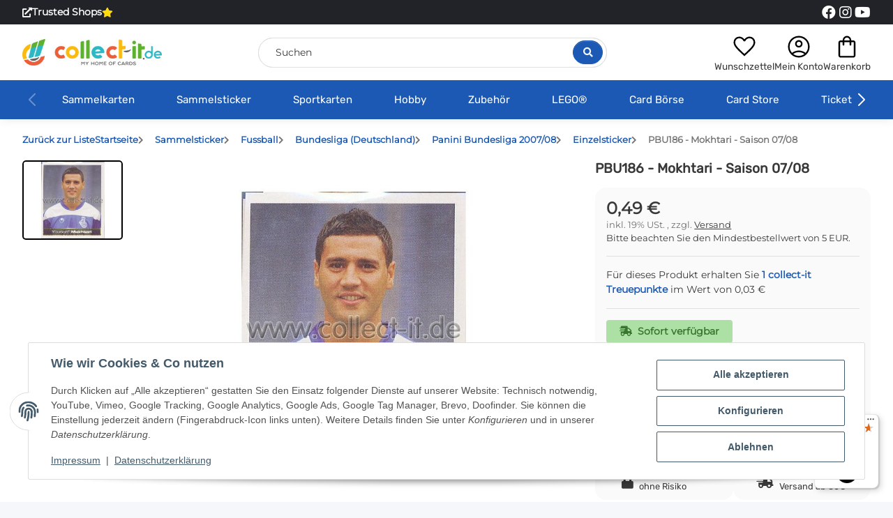

--- FILE ---
content_type: text/html; charset=utf-8
request_url: https://www.collect-it.de/PBU186-Mokhtari-Saison-07-08
body_size: 54555
content:
<!DOCTYPE html>
<html lang="de" itemscope itemtype="https://schema.org/ItemPage">
    
    <head>
<!-- The initial config of Consent Mode -->
<script type="text/javascript">
        window.dataLayer = window.dataLayer || [];
        function gtag() {dataLayer.push(arguments);}
        gtag('consent', 'default', {
            ad_storage: 'denied',
            ad_user_data: 'denied',
            ad_personalization: 'denied',
            analytics_storage: 'denied',
            functionality_storage: 'denied',
            personalization_storage: 'denied',
            security_storage: 'denied',
            wait_for_update: 2000});
        </script><!-- WS Google Tracking -->
<script async src="https://www.googletagmanager.com/gtag/js"></script><script id="ws_gt_globalSiteTag" type="application/javascript">
window.dataLayer = window.dataLayer || [];
function gtag() {dataLayer.push(arguments);}
gtag('js', new Date());
gtag('set', {'language': 'de'});</script>

<script type="application/javascript">/* Google Analytics 4 */if(typeof gtag == 'function'){gtag('config', 'G-D390FRCB3T', {'anonymize_ip': true, })};</script>
<!-- END WS Google Tracking -->
        
            <meta http-equiv="content-type" content="text/html; charset=utf-8">
            <meta name="description" itemprop="description" content="PBU186 - Mokhtari - Saison 07/08 in Einzelsticker, Panini Bundesliga 2007/08, Bundesliga (Deutschland), Fussball, Sammelsticker">
                        <meta name="viewport" content="width=device-width, initial-scale=1.0">
            <meta http-equiv="X-UA-Compatible" content="IE=edge">
                        <meta name="robots" content="index, follow">

            <meta itemprop="url" content="https://www.collect-it.de/PBU186-Mokhtari-Saison-07-08">
            <meta property="og:type" content="website">
            <meta property="og:site_name" content="PBU186 - Mokhtari - Saison 07/08, 0,49 €">	
            <meta property="og:title" content="PBU186 - Mokhtari - Saison 07/08, 0,49 €">
            <meta property="og:description" content="PBU186 - Mokhtari - Saison 07/08 in Einzelsticker, Panini Bundesliga 2007/08, Bundesliga (Deutschland), Fussball, Sammelsticker">
            <meta property="og:url" content="https://www.collect-it.de/PBU186-Mokhtari-Saison-07-08">

                                    
                            <meta itemprop="image" content="https://www.collect-it.de/media/image/product/22812/lg/pbu186-mokhtari-saison-07-08.jpg">
                <meta property="og:image" content="https://www.collect-it.de/media/image/product/22812/lg/pbu186-mokhtari-saison-07-08.jpg">
                <meta property="og:image:width" content="1200">
                <meta property="og:image:height" content="1200">
                    

        <title itemprop="name">PBU186 - Mokhtari - Saison 07/08, 0,49 €</title>

                    <link rel="canonical" href="https://www.collect-it.de/PBU186-Mokhtari-Saison-07-08">
        
        

        
            <link rel="icon" href="https://www.collect-it.de/favicon.ico" sizes="48x48">
            <!-- <link rel="icon" href="https://www.collect-it.de/favicon.svg" sizes="any" type="image/svg+xml"> -->
            <link rel="apple-touch-icon" href="https://www.collect-it.de/apple-touch-icon.png">
            <link rel="manifest" href="https://www.collect-it.de/site.webmanifest">
            <meta name="msapplication-TileColor" content="#1C1D2C">
            <meta name="msapplication-TileImage" content="https://www.collect-it.de/mstile-144x144.png">
        
        
            <meta name="theme-color" content="#1C1D2C">
        

        
                                                    
                <style id="criticalCSS">
                    
                        @charset "UTF-8";
:root{--blue: #007bff;--indigo: #6610f2;--purple: #6f42c1;--pink: #e83e8c;--red: #dc3545;--orange: #fd7e14;--yellow: #ffc107;--green: #28a745;--teal: #20c997;--cyan: #17a2b8;--white: #ffffff;--gray: #707070;--gray-dark: #343a40;--primary: #1b59b5;--secondary: #fbbb10;--success: #04863A;--info: #525252;--warning: #995900;--danger: #b90000;--light: #f5f7fa;--dark: #393939;--gray: #707070;--gray-light: #f5f7fa;--gray-medium: #ebebeb;--gray-dark: #9b9b9b;--gray-darker: #393939;--breakpoint-xs: 0;--breakpoint-sm: 576px;--breakpoint-md: 768px;--breakpoint-lg: 992px;--breakpoint-xl: 1300px;--font-family-sans-serif: "Open Sans", sans-serif;--font-family-monospace: SFMono-Regular, Menlo, Monaco, Consolas, "Liberation Mono", "Courier New", monospace}*,*::before,*::after{box-sizing:border-box}html{font-family:sans-serif;line-height:1.15;-webkit-text-size-adjust:100%;-webkit-tap-highlight-color:rgba(0, 0, 0, 0)}article,aside,figcaption,figure,footer,header,hgroup,main,nav,section{display:block}body{margin:0;font-family:"Open Sans", sans-serif;font-size:0.875rem;font-weight:400;line-height:1.5;color:#393939;text-align:left;background-color:#f5f7fa}[tabindex="-1"]:focus:not(:focus-visible){outline:0 !important}hr{box-sizing:content-box;height:0;overflow:visible}h1,h2,h3,h4,h5,h6{margin-top:0;margin-bottom:1rem}p{margin-top:0;margin-bottom:1rem}abbr[title],abbr[data-original-title]{text-decoration:underline;text-decoration:underline dotted;cursor:help;border-bottom:0;text-decoration-skip-ink:none}address{margin-bottom:1rem;font-style:normal;line-height:inherit}ol,ul,dl{margin-top:0;margin-bottom:1rem}ol ol,ul ul,ol ul,ul ol{margin-bottom:0}dt{font-weight:700}dd{margin-bottom:0.5rem;margin-left:0}blockquote{margin:0 0 1rem}b,strong{font-weight:bolder}small{font-size:80%}sub,sup{position:relative;font-size:75%;line-height:0;vertical-align:baseline}sub{bottom:-0.25em}sup{top:-0.5em}a{color:#393939;text-decoration:underline;background-color:transparent}a:hover{color:#1b59b5;text-decoration:none}a:not([href]):not([class]){color:inherit;text-decoration:none}a:not([href]):not([class]):hover{color:inherit;text-decoration:none}pre,code,kbd,samp{font-family:SFMono-Regular, Menlo, Monaco, Consolas, "Liberation Mono", "Courier New", monospace;font-size:1em}pre{margin-top:0;margin-bottom:1rem;overflow:auto;-ms-overflow-style:scrollbar}figure{margin:0 0 1rem}img{vertical-align:middle;border-style:none}svg{overflow:hidden;vertical-align:middle}table{border-collapse:collapse}caption{padding-top:0.75rem;padding-bottom:0.75rem;color:#707070;text-align:left;caption-side:bottom}th{text-align:inherit;text-align:-webkit-match-parent}label{display:inline-block;margin-bottom:0.5rem}button{border-radius:0}button:focus:not(:focus-visible){outline:0}input,button,select,optgroup,textarea{margin:0;font-family:inherit;font-size:inherit;line-height:inherit}button,input{overflow:visible}button,select{text-transform:none}[role="button"]{cursor:pointer}select{word-wrap:normal}button,[type="button"],[type="reset"],[type="submit"]{-webkit-appearance:button}button:not(:disabled),[type="button"]:not(:disabled),[type="reset"]:not(:disabled),[type="submit"]:not(:disabled){cursor:pointer}button::-moz-focus-inner,[type="button"]::-moz-focus-inner,[type="reset"]::-moz-focus-inner,[type="submit"]::-moz-focus-inner{padding:0;border-style:none}input[type="radio"],input[type="checkbox"]{box-sizing:border-box;padding:0}textarea{overflow:auto;resize:vertical}fieldset{min-width:0;padding:0;margin:0;border:0}legend{display:block;width:100%;max-width:100%;padding:0;margin-bottom:0.5rem;font-size:1.5rem;line-height:inherit;color:inherit;white-space:normal}progress{vertical-align:baseline}[type="number"]::-webkit-inner-spin-button,[type="number"]::-webkit-outer-spin-button{height:auto}[type="search"]{outline-offset:-2px;-webkit-appearance:none}[type="search"]::-webkit-search-decoration{-webkit-appearance:none}::-webkit-file-upload-button{font:inherit;-webkit-appearance:button}output{display:inline-block}summary{display:list-item;cursor:pointer}template{display:none}[hidden]{display:none !important}.img-fluid{max-width:100%;height:auto}.img-thumbnail{padding:0.25rem;background-color:#f5f7fa;border:1px solid #dee2e6;border-radius:0.125rem;box-shadow:0 1px 2px rgba(0, 0, 0, 0.075);max-width:100%;height:auto}.figure{display:inline-block}.figure-img{margin-bottom:0.5rem;line-height:1}.figure-caption{font-size:90%;color:#707070}code{font-size:87.5%;color:#e83e8c;word-wrap:break-word}a>code{color:inherit}kbd{padding:0.2rem 0.4rem;font-size:87.5%;color:#ffffff;background-color:#212529;border-radius:0.125rem;box-shadow:inset 0 -0.1rem 0 rgba(0, 0, 0, 0.25)}kbd kbd{padding:0;font-size:100%;font-weight:700;box-shadow:none}pre{display:block;font-size:87.5%;color:#212529}pre code{font-size:inherit;color:inherit;word-break:normal}.pre-scrollable{max-height:340px;overflow-y:scroll}.container,.container-fluid,.container-sm,.container-md,.container-lg,.container-xl{width:100%;padding-right:1rem;padding-left:1rem;margin-right:auto;margin-left:auto}@media (min-width:576px){.container,.container-sm{max-width:97vw}}@media (min-width:768px){.container,.container-sm,.container-md{max-width:720px}}@media (min-width:992px){.container,.container-sm,.container-md,.container-lg{max-width:960px}}@media (min-width:1300px){.container,.container-sm,.container-md,.container-lg,.container-xl{max-width:1250px}}.row{display:flex;flex-wrap:wrap;margin-right:-1rem;margin-left:-1rem}.no-gutters{margin-right:0;margin-left:0}.no-gutters>.col,.no-gutters>[class*="col-"]{padding-right:0;padding-left:0}.col-1,.col-2,.col-3,.col-4,.col-5,.col-6,.col-7,.col-8,.col-9,.col-10,.col-11,.col-12,.col,.col-auto,.col-sm-1,.col-sm-2,.col-sm-3,.col-sm-4,.col-sm-5,.col-sm-6,.col-sm-7,.col-sm-8,.col-sm-9,.col-sm-10,.col-sm-11,.col-sm-12,.col-sm,.col-sm-auto,.col-md-1,.col-md-2,.col-md-3,.col-md-4,.col-md-5,.col-md-6,.col-md-7,.col-md-8,.col-md-9,.col-md-10,.col-md-11,.col-md-12,.col-md,.col-md-auto,.col-lg-1,.col-lg-2,.col-lg-3,.col-lg-4,.col-lg-5,.col-lg-6,.col-lg-7,.col-lg-8,.col-lg-9,.col-lg-10,.col-lg-11,.col-lg-12,.col-lg,.col-lg-auto,.col-xl-1,.col-xl-2,.col-xl-3,.col-xl-4,.col-xl-5,.col-xl-6,.col-xl-7,.col-xl-8,.col-xl-9,.col-xl-10,.col-xl-11,.col-xl-12,.col-xl,.col-xl-auto{position:relative;width:100%;padding-right:1rem;padding-left:1rem}.col{flex-basis:0;flex-grow:1;max-width:100%}.row-cols-1>*{flex:0 0 100%;max-width:100%}.row-cols-2>*{flex:0 0 50%;max-width:50%}.row-cols-3>*{flex:0 0 33.3333333333%;max-width:33.3333333333%}.row-cols-4>*{flex:0 0 25%;max-width:25%}.row-cols-5>*{flex:0 0 20%;max-width:20%}.row-cols-6>*{flex:0 0 16.6666666667%;max-width:16.6666666667%}.col-auto{flex:0 0 auto;width:auto;max-width:100%}.col-1{flex:0 0 8.33333333%;max-width:8.33333333%}.col-2{flex:0 0 16.66666667%;max-width:16.66666667%}.col-3{flex:0 0 25%;max-width:25%}.col-4{flex:0 0 33.33333333%;max-width:33.33333333%}.col-5{flex:0 0 41.66666667%;max-width:41.66666667%}.col-6{flex:0 0 50%;max-width:50%}.col-7{flex:0 0 58.33333333%;max-width:58.33333333%}.col-8{flex:0 0 66.66666667%;max-width:66.66666667%}.col-9{flex:0 0 75%;max-width:75%}.col-10{flex:0 0 83.33333333%;max-width:83.33333333%}.col-11{flex:0 0 91.66666667%;max-width:91.66666667%}.col-12{flex:0 0 100%;max-width:100%}.order-first{order:-1}.order-last{order:13}.order-0{order:0}.order-1{order:1}.order-2{order:2}.order-3{order:3}.order-4{order:4}.order-5{order:5}.order-6{order:6}.order-7{order:7}.order-8{order:8}.order-9{order:9}.order-10{order:10}.order-11{order:11}.order-12{order:12}.offset-1{margin-left:8.33333333%}.offset-2{margin-left:16.66666667%}.offset-3{margin-left:25%}.offset-4{margin-left:33.33333333%}.offset-5{margin-left:41.66666667%}.offset-6{margin-left:50%}.offset-7{margin-left:58.33333333%}.offset-8{margin-left:66.66666667%}.offset-9{margin-left:75%}.offset-10{margin-left:83.33333333%}.offset-11{margin-left:91.66666667%}@media (min-width:576px){.col-sm{flex-basis:0;flex-grow:1;max-width:100%}.row-cols-sm-1>*{flex:0 0 100%;max-width:100%}.row-cols-sm-2>*{flex:0 0 50%;max-width:50%}.row-cols-sm-3>*{flex:0 0 33.3333333333%;max-width:33.3333333333%}.row-cols-sm-4>*{flex:0 0 25%;max-width:25%}.row-cols-sm-5>*{flex:0 0 20%;max-width:20%}.row-cols-sm-6>*{flex:0 0 16.6666666667%;max-width:16.6666666667%}.col-sm-auto{flex:0 0 auto;width:auto;max-width:100%}.col-sm-1{flex:0 0 8.33333333%;max-width:8.33333333%}.col-sm-2{flex:0 0 16.66666667%;max-width:16.66666667%}.col-sm-3{flex:0 0 25%;max-width:25%}.col-sm-4{flex:0 0 33.33333333%;max-width:33.33333333%}.col-sm-5{flex:0 0 41.66666667%;max-width:41.66666667%}.col-sm-6{flex:0 0 50%;max-width:50%}.col-sm-7{flex:0 0 58.33333333%;max-width:58.33333333%}.col-sm-8{flex:0 0 66.66666667%;max-width:66.66666667%}.col-sm-9{flex:0 0 75%;max-width:75%}.col-sm-10{flex:0 0 83.33333333%;max-width:83.33333333%}.col-sm-11{flex:0 0 91.66666667%;max-width:91.66666667%}.col-sm-12{flex:0 0 100%;max-width:100%}.order-sm-first{order:-1}.order-sm-last{order:13}.order-sm-0{order:0}.order-sm-1{order:1}.order-sm-2{order:2}.order-sm-3{order:3}.order-sm-4{order:4}.order-sm-5{order:5}.order-sm-6{order:6}.order-sm-7{order:7}.order-sm-8{order:8}.order-sm-9{order:9}.order-sm-10{order:10}.order-sm-11{order:11}.order-sm-12{order:12}.offset-sm-0{margin-left:0}.offset-sm-1{margin-left:8.33333333%}.offset-sm-2{margin-left:16.66666667%}.offset-sm-3{margin-left:25%}.offset-sm-4{margin-left:33.33333333%}.offset-sm-5{margin-left:41.66666667%}.offset-sm-6{margin-left:50%}.offset-sm-7{margin-left:58.33333333%}.offset-sm-8{margin-left:66.66666667%}.offset-sm-9{margin-left:75%}.offset-sm-10{margin-left:83.33333333%}.offset-sm-11{margin-left:91.66666667%}}@media (min-width:768px){.col-md{flex-basis:0;flex-grow:1;max-width:100%}.row-cols-md-1>*{flex:0 0 100%;max-width:100%}.row-cols-md-2>*{flex:0 0 50%;max-width:50%}.row-cols-md-3>*{flex:0 0 33.3333333333%;max-width:33.3333333333%}.row-cols-md-4>*{flex:0 0 25%;max-width:25%}.row-cols-md-5>*{flex:0 0 20%;max-width:20%}.row-cols-md-6>*{flex:0 0 16.6666666667%;max-width:16.6666666667%}.col-md-auto{flex:0 0 auto;width:auto;max-width:100%}.col-md-1{flex:0 0 8.33333333%;max-width:8.33333333%}.col-md-2{flex:0 0 16.66666667%;max-width:16.66666667%}.col-md-3{flex:0 0 25%;max-width:25%}.col-md-4{flex:0 0 33.33333333%;max-width:33.33333333%}.col-md-5{flex:0 0 41.66666667%;max-width:41.66666667%}.col-md-6{flex:0 0 50%;max-width:50%}.col-md-7{flex:0 0 58.33333333%;max-width:58.33333333%}.col-md-8{flex:0 0 66.66666667%;max-width:66.66666667%}.col-md-9{flex:0 0 75%;max-width:75%}.col-md-10{flex:0 0 83.33333333%;max-width:83.33333333%}.col-md-11{flex:0 0 91.66666667%;max-width:91.66666667%}.col-md-12{flex:0 0 100%;max-width:100%}.order-md-first{order:-1}.order-md-last{order:13}.order-md-0{order:0}.order-md-1{order:1}.order-md-2{order:2}.order-md-3{order:3}.order-md-4{order:4}.order-md-5{order:5}.order-md-6{order:6}.order-md-7{order:7}.order-md-8{order:8}.order-md-9{order:9}.order-md-10{order:10}.order-md-11{order:11}.order-md-12{order:12}.offset-md-0{margin-left:0}.offset-md-1{margin-left:8.33333333%}.offset-md-2{margin-left:16.66666667%}.offset-md-3{margin-left:25%}.offset-md-4{margin-left:33.33333333%}.offset-md-5{margin-left:41.66666667%}.offset-md-6{margin-left:50%}.offset-md-7{margin-left:58.33333333%}.offset-md-8{margin-left:66.66666667%}.offset-md-9{margin-left:75%}.offset-md-10{margin-left:83.33333333%}.offset-md-11{margin-left:91.66666667%}}@media (min-width:992px){.col-lg{flex-basis:0;flex-grow:1;max-width:100%}.row-cols-lg-1>*{flex:0 0 100%;max-width:100%}.row-cols-lg-2>*{flex:0 0 50%;max-width:50%}.row-cols-lg-3>*{flex:0 0 33.3333333333%;max-width:33.3333333333%}.row-cols-lg-4>*{flex:0 0 25%;max-width:25%}.row-cols-lg-5>*{flex:0 0 20%;max-width:20%}.row-cols-lg-6>*{flex:0 0 16.6666666667%;max-width:16.6666666667%}.col-lg-auto{flex:0 0 auto;width:auto;max-width:100%}.col-lg-1{flex:0 0 8.33333333%;max-width:8.33333333%}.col-lg-2{flex:0 0 16.66666667%;max-width:16.66666667%}.col-lg-3{flex:0 0 25%;max-width:25%}.col-lg-4{flex:0 0 33.33333333%;max-width:33.33333333%}.col-lg-5{flex:0 0 41.66666667%;max-width:41.66666667%}.col-lg-6{flex:0 0 50%;max-width:50%}.col-lg-7{flex:0 0 58.33333333%;max-width:58.33333333%}.col-lg-8{flex:0 0 66.66666667%;max-width:66.66666667%}.col-lg-9{flex:0 0 75%;max-width:75%}.col-lg-10{flex:0 0 83.33333333%;max-width:83.33333333%}.col-lg-11{flex:0 0 91.66666667%;max-width:91.66666667%}.col-lg-12{flex:0 0 100%;max-width:100%}.order-lg-first{order:-1}.order-lg-last{order:13}.order-lg-0{order:0}.order-lg-1{order:1}.order-lg-2{order:2}.order-lg-3{order:3}.order-lg-4{order:4}.order-lg-5{order:5}.order-lg-6{order:6}.order-lg-7{order:7}.order-lg-8{order:8}.order-lg-9{order:9}.order-lg-10{order:10}.order-lg-11{order:11}.order-lg-12{order:12}.offset-lg-0{margin-left:0}.offset-lg-1{margin-left:8.33333333%}.offset-lg-2{margin-left:16.66666667%}.offset-lg-3{margin-left:25%}.offset-lg-4{margin-left:33.33333333%}.offset-lg-5{margin-left:41.66666667%}.offset-lg-6{margin-left:50%}.offset-lg-7{margin-left:58.33333333%}.offset-lg-8{margin-left:66.66666667%}.offset-lg-9{margin-left:75%}.offset-lg-10{margin-left:83.33333333%}.offset-lg-11{margin-left:91.66666667%}}@media (min-width:1300px){.col-xl{flex-basis:0;flex-grow:1;max-width:100%}.row-cols-xl-1>*{flex:0 0 100%;max-width:100%}.row-cols-xl-2>*{flex:0 0 50%;max-width:50%}.row-cols-xl-3>*{flex:0 0 33.3333333333%;max-width:33.3333333333%}.row-cols-xl-4>*{flex:0 0 25%;max-width:25%}.row-cols-xl-5>*{flex:0 0 20%;max-width:20%}.row-cols-xl-6>*{flex:0 0 16.6666666667%;max-width:16.6666666667%}.col-xl-auto{flex:0 0 auto;width:auto;max-width:100%}.col-xl-1{flex:0 0 8.33333333%;max-width:8.33333333%}.col-xl-2{flex:0 0 16.66666667%;max-width:16.66666667%}.col-xl-3{flex:0 0 25%;max-width:25%}.col-xl-4{flex:0 0 33.33333333%;max-width:33.33333333%}.col-xl-5{flex:0 0 41.66666667%;max-width:41.66666667%}.col-xl-6{flex:0 0 50%;max-width:50%}.col-xl-7{flex:0 0 58.33333333%;max-width:58.33333333%}.col-xl-8{flex:0 0 66.66666667%;max-width:66.66666667%}.col-xl-9{flex:0 0 75%;max-width:75%}.col-xl-10{flex:0 0 83.33333333%;max-width:83.33333333%}.col-xl-11{flex:0 0 91.66666667%;max-width:91.66666667%}.col-xl-12{flex:0 0 100%;max-width:100%}.order-xl-first{order:-1}.order-xl-last{order:13}.order-xl-0{order:0}.order-xl-1{order:1}.order-xl-2{order:2}.order-xl-3{order:3}.order-xl-4{order:4}.order-xl-5{order:5}.order-xl-6{order:6}.order-xl-7{order:7}.order-xl-8{order:8}.order-xl-9{order:9}.order-xl-10{order:10}.order-xl-11{order:11}.order-xl-12{order:12}.offset-xl-0{margin-left:0}.offset-xl-1{margin-left:8.33333333%}.offset-xl-2{margin-left:16.66666667%}.offset-xl-3{margin-left:25%}.offset-xl-4{margin-left:33.33333333%}.offset-xl-5{margin-left:41.66666667%}.offset-xl-6{margin-left:50%}.offset-xl-7{margin-left:58.33333333%}.offset-xl-8{margin-left:66.66666667%}.offset-xl-9{margin-left:75%}.offset-xl-10{margin-left:83.33333333%}.offset-xl-11{margin-left:91.66666667%}}.nav{display:flex;flex-wrap:wrap;padding-left:0;margin-bottom:0;list-style:none}.nav-link{display:block;padding:0.5rem 1rem;text-decoration:none}.nav-link:hover,.nav-link:focus{text-decoration:none}.nav-link.disabled{color:#707070;pointer-events:none;cursor:default}.nav-tabs{border-bottom:1px solid #dee2e6}.nav-tabs .nav-link{margin-bottom:-1px;background-color:transparent;border:1px solid transparent;border-top-left-radius:0;border-top-right-radius:0}.nav-tabs .nav-link:hover,.nav-tabs .nav-link:focus{isolation:isolate;border-color:transparent}.nav-tabs .nav-link.disabled{color:#707070;background-color:transparent;border-color:transparent}.nav-tabs .nav-link.active,.nav-tabs .nav-item.show .nav-link{color:#393939;background-color:transparent;border-color:#1b59b5}.nav-tabs .dropdown-menu{margin-top:-1px;border-top-left-radius:0;border-top-right-radius:0}.nav-pills .nav-link{background:none;border:0;border-radius:0.125rem}.nav-pills .nav-link.active,.nav-pills .show>.nav-link{color:#ffffff;background-color:#1b59b5}.nav-fill>.nav-link,.nav-fill .nav-item{flex:1 1 auto;text-align:center}.nav-justified>.nav-link,.nav-justified .nav-item{flex-basis:0;flex-grow:1;text-align:center}.tab-content>.tab-pane{display:none}.tab-content>.active{display:block}.navbar{position:relative;display:flex;flex-wrap:wrap;align-items:center;justify-content:space-between;padding:0.4rem 1rem}.navbar .container,.navbar .container-fluid,.navbar .container-sm,.navbar .container-md,.navbar .container-lg,.navbar .container-xl,.navbar>.container-sm,.navbar>.container-md,.navbar>.container-lg,.navbar>.container-xl{display:flex;flex-wrap:wrap;align-items:center;justify-content:space-between}.navbar-brand{display:inline-block;padding-top:0.40625rem;padding-bottom:0.40625rem;margin-right:1rem;font-size:1rem;line-height:inherit;white-space:nowrap}.navbar-brand:hover,.navbar-brand:focus{text-decoration:none}.navbar-nav{display:flex;flex-direction:column;padding-left:0;margin-bottom:0;list-style:none}.navbar-nav .nav-link{padding-right:0;padding-left:0}.navbar-nav .dropdown-menu{position:static;float:none}.navbar-text{display:inline-block;padding-top:0.5rem;padding-bottom:0.5rem}.navbar-collapse{flex-basis:100%;flex-grow:1;align-items:center}.navbar-toggler{padding:0.25rem 0.75rem;font-size:1rem;line-height:1;background-color:transparent;border:1px solid transparent;border-radius:0.125rem}.navbar-toggler:hover,.navbar-toggler:focus{text-decoration:none}.navbar-toggler-icon{display:inline-block;width:1.5em;height:1.5em;vertical-align:middle;content:"";background:50% / 100% 100% no-repeat}.navbar-nav-scroll{max-height:75vh;overflow-y:auto}@media (max-width:575.98px){.navbar-expand-sm>.container,.navbar-expand-sm>.container-fluid,.navbar-expand-sm>.container-sm,.navbar-expand-sm>.container-md,.navbar-expand-sm>.container-lg,.navbar-expand-sm>.container-xl{padding-right:0;padding-left:0}}@media (min-width:576px){.navbar-expand-sm{flex-flow:row nowrap;justify-content:flex-start}.navbar-expand-sm .navbar-nav{flex-direction:row}.navbar-expand-sm .navbar-nav .dropdown-menu{position:absolute}.navbar-expand-sm .navbar-nav .nav-link{padding-right:1.5rem;padding-left:1.5rem}.navbar-expand-sm>.container,.navbar-expand-sm>.container-fluid,.navbar-expand-sm>.container-sm,.navbar-expand-sm>.container-md,.navbar-expand-sm>.container-lg,.navbar-expand-sm>.container-xl{flex-wrap:nowrap}.navbar-expand-sm .navbar-nav-scroll{overflow:visible}.navbar-expand-sm .navbar-collapse{display:flex !important;flex-basis:auto}.navbar-expand-sm .navbar-toggler{display:none}}@media (max-width:767.98px){.navbar-expand-md>.container,.navbar-expand-md>.container-fluid,.navbar-expand-md>.container-sm,.navbar-expand-md>.container-md,.navbar-expand-md>.container-lg,.navbar-expand-md>.container-xl{padding-right:0;padding-left:0}}@media (min-width:768px){.navbar-expand-md{flex-flow:row nowrap;justify-content:flex-start}.navbar-expand-md .navbar-nav{flex-direction:row}.navbar-expand-md .navbar-nav .dropdown-menu{position:absolute}.navbar-expand-md .navbar-nav .nav-link{padding-right:1.5rem;padding-left:1.5rem}.navbar-expand-md>.container,.navbar-expand-md>.container-fluid,.navbar-expand-md>.container-sm,.navbar-expand-md>.container-md,.navbar-expand-md>.container-lg,.navbar-expand-md>.container-xl{flex-wrap:nowrap}.navbar-expand-md .navbar-nav-scroll{overflow:visible}.navbar-expand-md .navbar-collapse{display:flex !important;flex-basis:auto}.navbar-expand-md .navbar-toggler{display:none}}@media (max-width:991.98px){.navbar-expand-lg>.container,.navbar-expand-lg>.container-fluid,.navbar-expand-lg>.container-sm,.navbar-expand-lg>.container-md,.navbar-expand-lg>.container-lg,.navbar-expand-lg>.container-xl{padding-right:0;padding-left:0}}@media (min-width:992px){.navbar-expand-lg{flex-flow:row nowrap;justify-content:flex-start}.navbar-expand-lg .navbar-nav{flex-direction:row}.navbar-expand-lg .navbar-nav .dropdown-menu{position:absolute}.navbar-expand-lg .navbar-nav .nav-link{padding-right:1.5rem;padding-left:1.5rem}.navbar-expand-lg>.container,.navbar-expand-lg>.container-fluid,.navbar-expand-lg>.container-sm,.navbar-expand-lg>.container-md,.navbar-expand-lg>.container-lg,.navbar-expand-lg>.container-xl{flex-wrap:nowrap}.navbar-expand-lg .navbar-nav-scroll{overflow:visible}.navbar-expand-lg .navbar-collapse{display:flex !important;flex-basis:auto}.navbar-expand-lg .navbar-toggler{display:none}}@media (max-width:1299.98px){.navbar-expand-xl>.container,.navbar-expand-xl>.container-fluid,.navbar-expand-xl>.container-sm,.navbar-expand-xl>.container-md,.navbar-expand-xl>.container-lg,.navbar-expand-xl>.container-xl{padding-right:0;padding-left:0}}@media (min-width:1300px){.navbar-expand-xl{flex-flow:row nowrap;justify-content:flex-start}.navbar-expand-xl .navbar-nav{flex-direction:row}.navbar-expand-xl .navbar-nav .dropdown-menu{position:absolute}.navbar-expand-xl .navbar-nav .nav-link{padding-right:1.5rem;padding-left:1.5rem}.navbar-expand-xl>.container,.navbar-expand-xl>.container-fluid,.navbar-expand-xl>.container-sm,.navbar-expand-xl>.container-md,.navbar-expand-xl>.container-lg,.navbar-expand-xl>.container-xl{flex-wrap:nowrap}.navbar-expand-xl .navbar-nav-scroll{overflow:visible}.navbar-expand-xl .navbar-collapse{display:flex !important;flex-basis:auto}.navbar-expand-xl .navbar-toggler{display:none}}.navbar-expand{flex-flow:row nowrap;justify-content:flex-start}.navbar-expand>.container,.navbar-expand>.container-fluid,.navbar-expand>.container-sm,.navbar-expand>.container-md,.navbar-expand>.container-lg,.navbar-expand>.container-xl{padding-right:0;padding-left:0}.navbar-expand .navbar-nav{flex-direction:row}.navbar-expand .navbar-nav .dropdown-menu{position:absolute}.navbar-expand .navbar-nav .nav-link{padding-right:1.5rem;padding-left:1.5rem}.navbar-expand>.container,.navbar-expand>.container-fluid,.navbar-expand>.container-sm,.navbar-expand>.container-md,.navbar-expand>.container-lg,.navbar-expand>.container-xl{flex-wrap:nowrap}.navbar-expand .navbar-nav-scroll{overflow:visible}.navbar-expand .navbar-collapse{display:flex !important;flex-basis:auto}.navbar-expand .navbar-toggler{display:none}.navbar-light .navbar-brand{color:rgba(0, 0, 0, 0.9)}.navbar-light .navbar-brand:hover,.navbar-light .navbar-brand:focus{color:rgba(0, 0, 0, 0.9)}.navbar-light .navbar-nav .nav-link{color:#393939}.navbar-light .navbar-nav .nav-link:hover,.navbar-light .navbar-nav .nav-link:focus{color:#1b59b5}.navbar-light .navbar-nav .nav-link.disabled{color:rgba(0, 0, 0, 0.3)}.navbar-light .navbar-nav .show>.nav-link,.navbar-light .navbar-nav .active>.nav-link,.navbar-light .navbar-nav .nav-link.show,.navbar-light .navbar-nav .nav-link.active{color:rgba(0, 0, 0, 0.9)}.navbar-light .navbar-toggler{color:#393939;border-color:rgba(0, 0, 0, 0.1)}.navbar-light .navbar-toggler-icon{background-image:url("data:image/svg+xml,%3csvg xmlns='http://www.w3.org/2000/svg' width='30' height='30' viewBox='0 0 30 30'%3e%3cpath stroke='%23393939' stroke-linecap='round' stroke-miterlimit='10' stroke-width='2' d='M4 7h22M4 15h22M4 23h22'/%3e%3c/svg%3e")}.navbar-light .navbar-text{color:#393939}.navbar-light .navbar-text a{color:rgba(0, 0, 0, 0.9)}.navbar-light .navbar-text a:hover,.navbar-light .navbar-text a:focus{color:rgba(0, 0, 0, 0.9)}.navbar-dark .navbar-brand{color:#ffffff}.navbar-dark .navbar-brand:hover,.navbar-dark .navbar-brand:focus{color:#ffffff}.navbar-dark .navbar-nav .nav-link{color:rgba(255, 255, 255, 0.5)}.navbar-dark .navbar-nav .nav-link:hover,.navbar-dark .navbar-nav .nav-link:focus{color:rgba(255, 255, 255, 0.75)}.navbar-dark .navbar-nav .nav-link.disabled{color:rgba(255, 255, 255, 0.25)}.navbar-dark .navbar-nav .show>.nav-link,.navbar-dark .navbar-nav .active>.nav-link,.navbar-dark .navbar-nav .nav-link.show,.navbar-dark .navbar-nav .nav-link.active{color:#ffffff}.navbar-dark .navbar-toggler{color:rgba(255, 255, 255, 0.5);border-color:rgba(255, 255, 255, 0.1)}.navbar-dark .navbar-toggler-icon{background-image:url("data:image/svg+xml,%3csvg xmlns='http://www.w3.org/2000/svg' width='30' height='30' viewBox='0 0 30 30'%3e%3cpath stroke='rgba%28255, 255, 255, 0.5%29' stroke-linecap='round' stroke-miterlimit='10' stroke-width='2' d='M4 7h22M4 15h22M4 23h22'/%3e%3c/svg%3e")}.navbar-dark .navbar-text{color:rgba(255, 255, 255, 0.5)}.navbar-dark .navbar-text a{color:#ffffff}.navbar-dark .navbar-text a:hover,.navbar-dark .navbar-text a:focus{color:#ffffff}.pagination-sm .page-item.active .page-link::after,.pagination-sm .page-item.active .page-text::after{left:0.375rem;right:0.375rem}.pagination-lg .page-item.active .page-link::after,.pagination-lg .page-item.active .page-text::after{left:1.125rem;right:1.125rem}.page-item{position:relative}.page-item.active{font-weight:700}.page-item.active .page-link::after,.page-item.active .page-text::after{content:"";position:absolute;left:0.5625rem;bottom:0;right:0.5625rem;border-bottom:4px solid #1b59b5}@media (min-width:768px){.dropdown-item.page-item{background-color:transparent}}.page-link,.page-text{text-decoration:none}.pagination{margin-bottom:0;justify-content:space-between;align-items:center}@media (min-width:768px){.pagination{justify-content:normal}.pagination .dropdown>.btn{display:none}.pagination .dropdown-menu{position:static !important;transform:none !important;display:flex;margin:0;padding:0;border:0;min-width:auto}.pagination .dropdown-item{width:auto;display:inline-block;padding:0}.pagination .dropdown-item.active{background-color:transparent;color:#393939}.pagination .dropdown-item:hover{background-color:transparent}.pagination .pagination-site{display:none}}@media (max-width:767.98px){.pagination .dropdown-item{padding:0}.pagination .dropdown-item.active .page-link,.pagination .dropdown-item.active .page-text,.pagination .dropdown-item:active .page-link,.pagination .dropdown-item:active .page-text{color:#393939}}.productlist-page-nav{align-items:center}.productlist-page-nav .pagination{margin:0}.productlist-page-nav .displayoptions{margin-bottom:1rem}@media (min-width:768px){.productlist-page-nav .displayoptions{margin-bottom:0}}.productlist-page-nav .displayoptions .btn-group+.btn-group+.btn-group{margin-left:0.5rem}.productlist-page-nav .result-option-wrapper{margin-right:0.5rem}.productlist-page-nav .productlist-item-info{margin-bottom:0.5rem;margin-left:auto;margin-right:auto;display:flex}@media (min-width:768px){.productlist-page-nav .productlist-item-info{margin-right:0;margin-bottom:0}.productlist-page-nav .productlist-item-info.productlist-item-border{border-right:1px solid #ebebeb;padding-right:1rem}}.productlist-page-nav.productlist-page-nav-header-m{margin-top:3rem}@media (min-width:768px){.productlist-page-nav.productlist-page-nav-header-m{margin-top:2rem}.productlist-page-nav.productlist-page-nav-header-m>.col{margin-top:1rem}}.productlist-page-nav-bottom{margin-bottom:2rem}.pagination-wrapper{margin-bottom:1rem;align-items:center;border-top:1px solid #f5f7fa;border-bottom:1px solid #f5f7fa;padding-top:0.5rem;padding-bottom:0.5rem}.pagination-wrapper .pagination-entries{font-weight:700;margin-bottom:1rem}@media (min-width:768px){.pagination-wrapper .pagination-entries{margin-bottom:0}}.pagination-wrapper .pagination-selects{margin-left:auto;margin-top:1rem}@media (min-width:768px){.pagination-wrapper .pagination-selects{margin-left:0;margin-top:0}}.pagination-wrapper .pagination-selects .pagination-selects-entries{margin-bottom:1rem}@media (min-width:768px){.pagination-wrapper .pagination-selects .pagination-selects-entries{margin-right:1rem;margin-bottom:0}}.pagination-no-wrapper{border:0;padding-top:0;padding-bottom:0}.topbar-wrapper{position:relative;z-index:1021;flex-direction:row-reverse}.sticky-header header{position:sticky;top:0}#jtl-nav-wrapper .form-control::placeholder,#jtl-nav-wrapper .form-control:focus::placeholder{color:#393939}#jtl-nav-wrapper .label-slide .form-group:not(.exclude-from-label-slide):not(.checkbox) label{background:#ffffff;color:#393939}header{box-shadow:0 1rem 0.5625rem -0.75rem rgba(0, 0, 0, 0.06);position:relative;z-index:1020}header .dropdown-menu{background-color:#ffffff;color:#393939}header .navbar-toggler{color:#393939}header .navbar-brand img{max-width:50vw;object-fit:contain}header .nav-right .dropdown-menu{margin-top:-0.03125rem;box-shadow:inset 0 1rem 0.5625rem -0.75rem rgba(0, 0, 0, 0.06)}@media (min-width:992px){header #mainNavigation{margin-right:1rem}}@media (max-width:991.98px){header .navbar-brand img{max-width:30vw}header .dropup,header .dropright,header .dropdown,header .dropleft,header .col,header [class*="col-"]{position:static}header .navbar-collapse{position:fixed;top:0;left:0;display:block;height:100vh !important;-webkit-overflow-scrolling:touch;max-width:16.875rem;transition:all 0.2s ease-in-out;z-index:1050;width:100%;background:#ffffff}header .navbar-collapse:not(.show){transform:translateX(-100%)}header .navbar-nav{transition:all 0.2s ease-in-out}header .navbar-nav .nav-item,header .navbar-nav .nav-link{margin-left:0;margin-right:0;padding-left:1rem;padding-right:1rem;padding-top:1rem;padding-bottom:1rem}header .navbar-nav .nav-link{margin-top:-1rem;margin-bottom:-1rem;margin-left:-1rem;margin-right:-1rem;display:flex;align-items:center;justify-content:space-between}header .navbar-nav .nav-link::after{content:'\f054' !important;font-family:"Font Awesome 5 Free" !important;font-weight:900;margin-left:0.5rem;margin-top:0;font-size:0.75em}header .navbar-nav .nav-item.dropdown>.nav-link>.product-count{display:none}header .navbar-nav .nav-item:not(.dropdown) .nav-link::after{display:none}header .navbar-nav .dropdown-menu{position:absolute;left:100%;top:0;box-shadow:none;width:100%;padding:0;margin:0}header .navbar-nav .dropdown-menu:not(.show){display:none}header .navbar-nav .dropdown-body{margin:0}header .navbar-nav .nav{flex-direction:column}header .nav-mobile-header{padding-left:1rem;padding-right:1rem}header .nav-mobile-header>.row{height:3.125rem}header .nav-mobile-header .nav-mobile-header-hr{margin-top:0;margin-bottom:0}header .nav-mobile-body{height:calc(100vh - 3.125rem);height:calc(var(--vh, 1vh) * 100 - 3.125rem);overflow-y:auto;position:relative}header .nav-scrollbar-inner{overflow:visible}header .nav-right{font-size:1rem}header .nav-right .dropdown-menu{width:100%}}@media (min-width:992px){header .navbar-collapse{height:4.3125rem}header .navbar-nav>.nav-item>.nav-link{position:relative;padding:1.5rem}header .navbar-nav>.nav-item>.nav-link::before{content:"";position:absolute;bottom:0;left:50%;transform:translateX(-50%);border-width:0 0 6px;border-color:#1b59b5;border-style:solid;transition:width 0.4s;width:0}header .navbar-nav>.nav-item.active>.nav-link::before,header .navbar-nav>.nav-item:hover>.nav-link::before,header .navbar-nav>.nav-item.hover>.nav-link::before{width:100%}header .navbar-nav>.nav-item>.dropdown-menu{max-height:calc(100vh - 12.5rem);overflow:auto;margin-top:-0.03125rem;box-shadow:inset 0 1rem 0.5625rem -0.75rem rgba(0, 0, 0, 0.06)}header .navbar-nav>.nav-item.dropdown-full{position:static}header .navbar-nav>.nav-item.dropdown-full .dropdown-menu{width:100%}header .navbar-nav>.nav-item .product-count{display:none}header .navbar-nav>.nav-item .nav{flex-wrap:wrap}header .navbar-nav .nav .nav-link{padding:0}header .navbar-nav .nav .nav-link::after{display:none}header .navbar-nav .dropdown .nav-item{width:100%}header .nav-mobile-body{align-self:flex-start;width:100%}header .nav-scrollbar-inner{width:100%}header .nav-right .nav-link{padding-top:1.5rem;padding-bottom:1.5rem}header .submenu-headline::after{display:none}header .submenu-headline-toplevel{font-family:Montserrat, sans-serif;font-size:1rem;border-bottom:1px solid #ebebeb;margin-bottom:1rem}header .subcategory-wrapper .categories-recursive-dropdown{display:block;position:static !important;box-shadow:none}header .subcategory-wrapper .categories-recursive-dropdown>.nav{flex-direction:column}header .subcategory-wrapper .categories-recursive-dropdown .categories-recursive-dropdown{margin-left:0.25rem}}header .submenu-headline-image{margin-bottom:1rem;display:none}@media (min-width:992px){header .submenu-headline-image{display:block}}header #burger-menu{margin-right:1rem}header .table,header .dropdown-item,header .btn-outline-primary{color:#393939}header .dropdown-item{background-color:transparent}header .dropdown-item:hover{background-color:#f5f7fa}header .btn-outline-primary:hover{color:#f5f7fa}@media (min-width:992px){.nav-item-lg-m{margin-top:1.5rem;margin-bottom:1.5rem}}.fixed-search{background-color:#ffffff;box-shadow:0 0.25rem 0.5rem rgba(0, 0, 0, 0.2);padding-top:0.5rem;padding-bottom:0.5rem}.fixed-search .form-control{background-color:#ffffff;color:#393939}.fixed-search .form-control::placeholder{color:#393939}.main-search .twitter-typeahead{display:flex;flex-grow:1}.form-clear{align-items:center;bottom:8px;color:#393939;cursor:pointer;display:flex;height:24px;justify-content:center;position:absolute;right:52px;width:24px;z-index:10}.account-icon-dropdown .account-icon-dropdown-pass{margin-bottom:2rem}.account-icon-dropdown .dropdown-footer{background-color:#f5f7fa}.account-icon-dropdown .dropdown-footer a{text-decoration:underline}.account-icon-dropdown .account-icon-dropdown-logout{padding-bottom:0.5rem}.cart-dropdown-shipping-notice{color:#707070}.is-checkout header,.is-checkout .navbar{height:2.8rem}@media (min-width:992px){.is-checkout header,.is-checkout .navbar{height:4.2625rem}}.is-checkout .search-form-wrapper-fixed,.is-checkout .fixed-search{display:none}@media (max-width:991.98px){.nav-icons{height:2.8rem}}.search-form-wrapper-fixed{padding-top:0.5rem;padding-bottom:0.5rem}.full-width-mega .main-search-wrapper .twitter-typeahead{flex:1}@media (min-width:992px){.full-width-mega .main-search-wrapper{display:block}}@media (max-width:991.98px){.full-width-mega.sticky-top .main-search-wrapper{padding-right:0;padding-left:0;flex:0 0 auto;width:auto;max-width:100%}.full-width-mega.sticky-top .main-search-wrapper+.col,.full-width-mega.sticky-top .main-search-wrapper a{padding-left:0}.full-width-mega.sticky-top .main-search-wrapper .nav-link{padding-right:0.7rem}.full-width-mega .secure-checkout-icon{flex:0 0 auto;width:auto;max-width:100%;margin-left:auto}.full-width-mega .toggler-logo-wrapper{position:initial;width:max-content}}.full-width-mega .nav-icons-wrapper{padding-left:0}.full-width-mega .nav-logo-wrapper{padding-right:0;margin-right:auto}@media (min-width:992px){.full-width-mega .navbar-expand-lg .nav-multiple-row .navbar-nav{flex-wrap:wrap}.full-width-mega #mainNavigation.nav-multiple-row{height:auto;margin-right:0}.full-width-mega .nav-multiple-row .nav-scrollbar-inner{padding-bottom:0}.full-width-mega .nav-multiple-row .nav-scrollbar-arrow{display:none}.full-width-mega .menu-search-position-center .main-search-wrapper{margin-right:auto}.full-width-mega .menu-search-position-left .main-search-wrapper{margin-right:auto}.full-width-mega .menu-search-position-left .nav-logo-wrapper{margin-right:initial}.full-width-mega .menu-center-center.menu-multiple-rows-multiple .nav-scrollbar-inner{justify-content:center}.full-width-mega .menu-center-space-between.menu-multiple-rows-multiple .nav-scrollbar-inner{justify-content:space-between}}@media (min-width:992px){header.full-width-mega .nav-right .dropdown-menu{box-shadow:0 0 7px #000000}header .nav-multiple-row .navbar-nav>.nav-item>.nav-link{padding:1rem 1.5rem}}.slick-slider{position:relative;display:block;box-sizing:border-box;-webkit-touch-callout:none;-webkit-user-select:none;-khtml-user-select:none;-moz-user-select:none;-ms-user-select:none;user-select:none;-ms-touch-action:pan-y;touch-action:pan-y;-webkit-tap-highlight-color:transparent}.slick-list{position:relative;overflow:hidden;display:block;margin:0;padding:0}.slick-list:focus{outline:none}.slick-list.dragging{cursor:pointer;cursor:hand}.slick-slider .slick-track,.slick-slider .slick-list{-webkit-transform:translate3d(0, 0, 0);-moz-transform:translate3d(0, 0, 0);-ms-transform:translate3d(0, 0, 0);-o-transform:translate3d(0, 0, 0);transform:translate3d(0, 0, 0)}.slick-track{position:relative;left:0;top:0;display:block;margin-left:auto;margin-right:auto;margin-bottom:2px}.slick-track:before,.slick-track:after{content:"";display:table}.slick-track:after{clear:both}.slick-loading .slick-track{visibility:hidden}.slick-slide{float:left;height:100%;min-height:1px;display:none}[dir="rtl"] .slick-slide{float:right}.slick-slide img{display:block}.slick-slide.slick-loading img{display:none}.slick-slide.dragging img{pointer-events:none}.slick-initialized .slick-slide{display:block}.slick-loading .slick-slide{visibility:hidden}.slick-vertical .slick-slide{display:block;height:auto;border:1px solid transparent}.slick-arrow.slick-hidden{display:none}:root{--vh: 1vh}.fa,.fas,.far,.fal{display:inline-block}h1,h2,h3,h4,h5,h6,.h1,.h2,.h3,.productlist-filter-headline,.sidepanel-left .box-normal .box-normal-link,.h4,.h5,.h6{margin-bottom:1rem;font-family:Montserrat, sans-serif;font-weight:400;line-height:1.2;color:#393939}h1,.h1{font-size:1.875rem}h2,.h2{font-size:1.5rem}h3,.h3,.productlist-filter-headline,.sidepanel-left .box-normal .box-normal-link{font-size:1rem}h4,.h4{font-size:0.875rem}h5,.h5{font-size:0.875rem}h6,.h6{font-size:0.875rem}.btn-skip-to{position:absolute;top:0;transition:transform 200ms;transform:scale(0);margin:1%;z-index:1070;background:#ffffff;border:3px solid #1b59b5;font-weight:400;color:#393939;text-align:center;vertical-align:middle;padding:0.625rem 0.9375rem;border-radius:0.125rem;font-weight:bolder;text-decoration:none}.btn-skip-to:focus{transform:scale(1)}.slick-slide a:hover,.slick-slide a:focus{color:#1b59b5;text-decoration:none}.slick-slide a:not([href]):not([class]):hover,.slick-slide a:not([href]):not([class]):focus{color:inherit;text-decoration:none}.banner .img-fluid{width:100%}.label-slide .form-group:not(.exclude-from-label-slide):not(.checkbox) label{display:none}.modal{display:none}.carousel-thumbnails .slick-arrow{opacity:0}.slick-dots{flex:0 0 100%;display:flex;justify-content:center;align-items:center;font-size:0;line-height:0;padding:0;height:1rem;width:100%;margin:2rem 0 0}.slick-dots li{margin:0 0.25rem;list-style-type:none}.slick-dots li button{width:0.75rem;height:0.75rem;padding:0;border-radius:50%;border:0.125rem solid #ebebeb;background-color:#ebebeb;transition:all 0.2s ease-in-out}.slick-dots li.slick-active button{background-color:#393939;border-color:#393939}.consent-modal:not(.active){display:none}.consent-banner-icon{width:1em;height:1em}.mini>#consent-banner{display:none}html{overflow-y:scroll}.dropdown-menu{display:none}.dropdown-toggle::after{content:"";margin-left:0.5rem;display:inline-block}.list-unstyled,.list-icons{padding-left:0;list-style:none}.input-group{position:relative;display:flex;flex-wrap:wrap;align-items:stretch;width:100%}.input-group>.form-control{flex:1 1 auto;width:1%}#main-wrapper{background:#ffffff}.container-fluid-xl{max-width:103.125rem}.nav-dividers .nav-item{position:relative}.nav-dividers .nav-item:not(:last-child)::after{content:"";position:absolute;right:0;top:0.5rem;height:calc(100% - 1rem);border-right:0.0625rem solid currentColor}.nav-link{text-decoration:none}.nav-scrollbar{overflow:hidden;display:flex;align-items:center}.nav-scrollbar .nav,.nav-scrollbar .navbar-nav{flex-wrap:nowrap}.nav-scrollbar .nav-item{white-space:nowrap}.nav-scrollbar-inner{overflow-x:auto;padding-bottom:1.5rem;align-self:flex-start}#shop-nav{align-items:center;flex-shrink:0;margin-left:auto}@media (max-width:767.98px){#shop-nav .nav-link{padding-left:0.7rem;padding-right:0.7rem}}.has-left-sidebar .breadcrumb-container{padding-left:0;padding-right:0}.breadcrumb{display:flex;flex-wrap:wrap;padding:0.5rem 0;margin-bottom:0;list-style:none;background-color:transparent;border-radius:0}.breadcrumb-item{display:none}@media (min-width:768px){.breadcrumb-item{display:flex}}.breadcrumb-item.active{font-weight:700}.breadcrumb-item.first{padding-left:0}.breadcrumb-item.first::before{display:none}.breadcrumb-item+.breadcrumb-item{padding-left:0.5rem}.breadcrumb-item+.breadcrumb-item::before{display:inline-block;padding-right:0.5rem;color:#707070;content:"/"}.breadcrumb-item.active{color:#393939;font-weight:700}.breadcrumb-item.first::before{display:none}.breadcrumb-arrow{display:flex}@media (min-width:768px){.breadcrumb-arrow{display:none}}.breadcrumb-arrow:first-child::before{content:'\f053' !important;font-family:"Font Awesome 5 Free" !important;font-weight:900;margin-right:6px}.breadcrumb-arrow:not(:first-child){padding-left:0}.breadcrumb-arrow:not(:first-child)::before{content:none}.breadcrumb-wrapper{margin-bottom:2rem}@media (min-width:992px){.breadcrumb-wrapper{border-style:solid;border-color:#ebebeb;border-width:1px 0}}.breadcrumb{font-size:0.8125rem}.breadcrumb a{text-decoration:none}.breadcrumb-back{padding-right:1rem;margin-right:1rem;border-right:1px solid #ebebeb}.hr-sect{display:flex;justify-content:center;flex-basis:100%;align-items:center;color:#393939;margin:8px 0;font-size:1.5rem;font-family:Montserrat, sans-serif}.hr-sect::before{margin:0 30px 0 0}.hr-sect::after{margin:0 0 0 30px}.hr-sect::before,.hr-sect::after{content:"";flex-grow:1;background:rgba(0, 0, 0, 0.1);height:1px;font-size:0;line-height:0}.hr-sect a{text-decoration:none;border-bottom:0.375rem solid transparent;font-weight:700}@media (max-width:991.98px){.hr-sect{text-align:center;border-top:1px solid rgba(0, 0, 0, 0.1);border-bottom:1px solid rgba(0, 0, 0, 0.1);padding:15px 0;margin:15px 0}.hr-sect::before,.hr-sect::after{margin:0;flex-grow:unset}.hr-sect a{border-bottom:none;margin:auto}}.slick-slider-other.is-not-opc{margin-bottom:2rem}.slick-slider-other.is-not-opc .carousel{margin-bottom:1.5rem}.slick-slider-other .slick-slider-other-container{padding-left:0;padding-right:0}@media (min-width:768px){.slick-slider-other .slick-slider-other-container{padding-left:1rem;padding-right:1rem}}.slick-slider-other .hr-sect{margin-bottom:2rem}#header-top-bar{position:relative;z-index:1021;flex-direction:row-reverse}#header-top-bar,header{background-color:#ffffff;color:#393939}.img-aspect-ratio{width:100%;height:auto}header{box-shadow:0 1rem 0.5625rem -0.75rem rgba(0, 0, 0, 0.06);position:relative;z-index:1020}header .navbar{padding:0;position:static}@media (min-width:992px){header{padding-bottom:0}header .navbar-brand{margin-right:3rem}}header .navbar-brand{padding:0.4rem;outline-offset:-3px}header .navbar-brand img{height:2rem;width:auto}header .nav-right .dropdown-menu{margin-top:-0.03125rem;box-shadow:inset 0 1rem 0.5625rem -0.75rem rgba(0, 0, 0, 0.06)}@media (min-width:992px){header .navbar-brand{padding-top:0.6rem;padding-bottom:0.6rem}header .navbar-brand img{height:3.0625rem}header .navbar-collapse{height:4.3125rem}header .navbar-nav>.nav-item>.nav-link{position:relative;padding:1.5rem}header .navbar-nav>.nav-item>.nav-link::before{content:"";position:absolute;bottom:0;left:50%;transform:translateX(-50%);border-width:0 0 6px;border-color:#1b59b5;border-style:solid;transition:width 0.4s;width:0}header .navbar-nav>.nav-item>.nav-link:focus{outline-offset:-2px}header .navbar-nav>.nav-item.active>.nav-link::before,header .navbar-nav>.nav-item:hover>.nav-link::before,header .navbar-nav>.nav-item.hover>.nav-link::before{width:100%}header .navbar-nav>.nav-item .nav{flex-wrap:wrap}header .navbar-nav .nav .nav-link{padding:0}header .navbar-nav .nav .nav-link::after{display:none}header .navbar-nav .dropdown .nav-item{width:100%}header .nav-mobile-body{align-self:flex-start;width:100%}header .nav-scrollbar-inner{width:100%}header .nav-right .nav-link{padding-top:1.5rem;padding-bottom:1.5rem}}.btn{display:inline-block;font-weight:600;color:#393939;text-align:center;vertical-align:middle;user-select:none;background-color:transparent;border:1px solid transparent;padding:0.625rem 0.9375rem;font-size:0.875rem;line-height:1.5;border-radius:0.125rem}.btn.disabled,.btn:disabled{opacity:0.65;box-shadow:none}.btn:not(:disabled):not(.disabled):active,.btn:not(:disabled):not(.disabled).active{box-shadow:inset 0 3px 5px rgba(0, 0, 0, 0.125)}.btn:not(:disabled):not(.disabled):active:focus,.btn:not(:disabled):not(.disabled).active:focus{box-shadow:0 0 0 0.2rem rgba(27, 89, 181, 0.25), inset 0 3px 5px rgba(0, 0, 0, 0.125)}.form-control{display:block;width:100%;height:calc(1.5em + 1.25rem + 2px);padding:0.625rem 0.9375rem;font-size:0.875rem;font-weight:400;line-height:1.5;color:#393939;background-color:#ffffff;background-clip:padding-box;border:1px solid #707070;border-radius:0.125rem;box-shadow:inset 0 1px 1px rgba(0, 0, 0, 0.075);transition:border-color 0.15s ease-in-out, box-shadow 0.15s ease-in-out}@media (prefers-reduced-motion:reduce){.form-control{transition:none}}.square{display:flex;position:relative}.square::before{content:"";display:inline-block;padding-bottom:100%}#product-offer .product-info ul.info-essential{margin:2rem 0;padding-left:0;list-style:none}.price_wrapper{margin-bottom:1.5rem}.price_wrapper .price{display:inline-block}.price_wrapper .bulk-prices{margin-top:1rem}.price_wrapper .bulk-prices .bulk-price{margin-right:0.25rem}#product-offer .product-info{border:0}#product-offer .product-info .bordered-top-bottom{padding:1rem;border-top:1px solid #f5f7fa;border-bottom:1px solid #f5f7fa}#product-offer .product-info ul.info-essential{margin:2rem 0}#product-offer .product-info .shortdesc{margin-bottom:1rem}#product-offer .product-info .product-offer{margin-bottom:2rem}#product-offer .product-info .product-offer>.row{margin-bottom:1.5rem}#product-offer .product-info .stock-information{border-top:1px solid #ebebeb;border-bottom:1px solid #ebebeb;align-items:flex-end}#product-offer .product-info .stock-information.stock-information-p{padding-top:1rem;padding-bottom:1rem}@media (max-width:767.98px){#product-offer .product-info .stock-information{margin-top:1rem}}#product-offer .product-info .question-on-item{margin-left:auto}#product-offer .product-info .question-on-item .question{padding:0}.product-detail .product-actions{position:absolute;z-index:1;right:2rem;top:1rem;display:flex;justify-content:center;align-items:center}.product-detail .product-actions .btn{margin:0 0.25rem}#image_wrapper{margin-bottom:3rem}#image_wrapper #gallery{margin-bottom:2rem}#image_wrapper .product-detail-image-topbar{display:none}.product-detail .product-thumbnails-wrapper .product-thumbnails{display:none}.flex-row-reverse{flex-direction:row-reverse !important}.flex-column{flex-direction:column !important}.justify-content-start{justify-content:flex-start !important}.collapse:not(.show){display:none}.d-none{display:none !important}.d-block{display:block !important}.d-flex{display:flex !important}.d-inline-block{display:inline-block !important}@media (min-width:992px){.d-lg-none{display:none !important}.d-lg-block{display:block !important}.d-lg-flex{display:flex !important}}@media (min-width:768px){.d-md-none{display:none !important}.d-md-block{display:block !important}.d-md-flex{display:flex !important}.d-md-inline-block{display:inline-block !important}}@media (min-width:992px){.justify-content-lg-end{justify-content:flex-end !important}}.list-gallery{display:flex;flex-direction:column}.list-gallery .second-wrapper{position:absolute;top:0;left:0;width:100%;height:100%}.list-gallery img.second{opacity:0}.form-group{margin-bottom:1rem}.btn-outline-secondary{color:#fbbb10;border-color:#fbbb10}.btn-group{display:inline-flex}.productlist-filter-headline{padding-bottom:0.5rem;margin-bottom:1rem}hr{margin-top:1rem;margin-bottom:1rem;border:0;border-top:1px solid rgba(0, 0, 0, 0.1)}.badge-circle-1{background-color:#ffffff}#content{padding-bottom:3rem}#content-wrapper{margin-top:0}#content-wrapper.has-fluid{padding-top:1rem}#content-wrapper:not(.has-fluid){padding-top:2rem}@media (min-width:992px){#content-wrapper:not(.has-fluid){padding-top:4rem}}.account-data-item h2{margin-bottom:0}aside h4{margin-bottom:1rem}aside .card{border:none;box-shadow:none;background-color:transparent}aside .card .card-title{margin-bottom:0.5rem;font-size:1.5rem;font-weight:600}aside .card.card-default .card-heading{border-bottom:none;padding-left:0;padding-right:0}aside .card.card-default>.card-heading>.card-title{color:#393939;font-weight:600;border-bottom:1px solid #ebebeb;padding:10px 0}aside .card>.card-body{padding:0}aside .card>.card-body .card-title{font-weight:600}aside .nav-panel .nav{flex-wrap:initial}aside .nav-panel>.nav>.active>.nav-link{border-bottom:0.375rem solid #1b59b5;cursor:pointer}aside .nav-panel .active>.nav-link{font-weight:700}aside .nav-panel .nav-link[aria-expanded=true] i.fa-chevron-down{transform:rotate(180deg)}aside .nav-panel .nav-link,aside .nav-panel .nav-item{clear:left}aside .box .nav-link,aside .box .nav a,aside .box .dropdown-menu .dropdown-item{text-decoration:none;white-space:normal}aside .box .nav-link{padding-left:0;padding-right:0}aside .box .snippets-categories-nav-link-child{padding-left:0.5rem;padding-right:0.5rem}aside .box-monthlynews a .value{text-decoration:underline}aside .box-monthlynews a .value:hover{text-decoration:none}.box-categories .dropdown .collapse,.box-linkgroup .dropdown .collapse{background:#f5f7fa}.box-categories .nav-link{cursor:pointer}.box_login .register{text-decoration:underline}.box_login .register:hover{text-decoration:none}.box_login .register .fa{color:#1b59b5}.box_login .resetpw{text-decoration:underline}.box_login .resetpw:hover{text-decoration:none}.jqcloud-word.w0{color:#769bd3;font-size:70%}.jqcloud-word.w1{color:#648ecd;font-size:100%}.jqcloud-word.w2{color:#5281c7;font-size:130%}.jqcloud-word.w3{color:#3f74c1;font-size:160%}.jqcloud-word.w4{color:#2d66bb;font-size:190%}.jqcloud-word.w5{color:#1b59b5;font-size:220%}.jqcloud-word.w6{color:#1952a7;font-size:250%}.jqcloud-word.w7{color:#174b98;font-size:280%}.jqcloud{line-height:normal;overflow:hidden;position:relative}.jqcloud-word a{color:inherit !important;font-size:inherit !important;text-decoration:none !important}.jqcloud-word a:hover{color:#1b59b5 !important}.searchcloud{width:100%;height:200px}#footer-boxes .card{background:transparent;border:0}#footer-boxes .card a{text-decoration:none}@media (min-width:768px){.box-normal{margin-bottom:1.5rem}}.box-normal .box-normal-link{text-decoration:none;font-weight:700;margin-bottom:0.5rem}@media (min-width:768px){.box-normal .box-normal-link{display:none}}.box-filter-hr{margin-top:0.5rem;margin-bottom:0.5rem}.box-normal-hr{margin-top:1rem;margin-bottom:1rem;display:flex}@media (min-width:768px){.box-normal-hr{display:none}}.box-last-seen .box-last-seen-item{margin-bottom:1rem}.box-nav-item{margin-top:0.5rem}@media (min-width:768px){.box-nav-item{margin-top:0}}.box-login .box-login-resetpw{margin-bottom:0.5rem;padding-left:0;padding-right:0;display:block}.box-slider{margin-bottom:1.5rem}.box-link-wrapper{align-items:center;display:flex}.box-link-wrapper i.snippets-filter-item-icon-right{color:#707070}.box-link-wrapper .badge{margin-left:auto}.box-delete-button{text-align:right;white-space:nowrap}.box-delete-button .remove{float:right}.box-filter-price .box-filter-price-collapse{padding-bottom:1.5rem}.hr-no-top{margin-top:0;margin-bottom:1rem}.characteristic-collapse-btn-inner img{margin-right:0.25rem}#search{margin-right:1rem;display:none}@media (min-width:992px){#search{display:block}}.link-content{margin-bottom:1rem}#footer{margin-top:auto;padding:4rem 0 0;background-color:#1d1d1d;color:#ffffff}#copyright{background-color:#1d1d1d;color:#f5f7fa;margin-top:1rem}#copyright>div{padding-top:1rem;padding-bottom:1rem;font-size:0.75rem;text-align:center}.toggler-logo-wrapper{float:left}@media (max-width:991.98px){.toggler-logo-wrapper{position:absolute}.toggler-logo-wrapper .logo-wrapper{float:left}.toggler-logo-wrapper .burger-menu-wrapper{float:left;padding-top:1rem}}.navbar .container{display:block}.lazyload{opacity:0 !important}.btn-pause:focus,.btn-pause:focus-within{outline:2px solid #518de5 !important}.stepper a:focus{text-decoration:underline}.search-wrapper{width:100%}#header-top-bar a:not(.dropdown-item):not(.btn),header a:not(.dropdown-item):not(.btn){text-decoration:none;color:#393939}#header-top-bar a:not(.dropdown-item):not(.btn):hover,header a:not(.dropdown-item):not(.btn):hover{color:#1b59b5}header .form-control,header .form-control:focus{background-color:#ffffff;color:#393939}.btn-secondary{background-color:#fbbb10;color:#f5f7fa}.productlist-filter-headline{border-bottom:1px solid #ebebeb}.content-cats-small{margin-bottom:3rem}@media (min-width:768px){.content-cats-small>div{margin-bottom:1rem}}.content-cats-small .sub-categories{display:flex;flex-direction:column;flex-grow:1;flex-basis:auto;align-items:stretch;justify-content:flex-start;height:100%}.content-cats-small .sub-categories .subcategories-image{justify-content:center;align-items:flex-start;margin-bottom:1rem}.content-cats-small::after{display:block;clear:both;content:""}.content-cats-small .outer{margin-bottom:0.5rem}.content-cats-small .caption{margin-bottom:0.5rem}@media (min-width:768px){.content-cats-small .caption{text-align:center}}.content-cats-small hr{margin-top:1rem;margin-bottom:1rem;padding-left:0;list-style:none}.lazyloading{color:transparent;width:auto;height:auto;max-width:40px;max-height:40px}:root{--c-primary-bg-color: #004590}.container-fluid,.container-sm,.container-md,.container-lg,.container-xl{max-width:1500px}.container{width:100%;max-width:1500px;margin-right:auto;margin-left:auto}[id^="trustbadge-container-"]{z-index:20 !important}@media only screen and (max-width:576px){#main-wrapper{padding-top:80px}.container,.container-fluid,.container-sm,.container-md,.container-lg,.container-xl{padding-right:1rem;padding-left:1rem}.container.c-container-fluid-full-width,.container-fluid.c-container-fluid-full-width,.c-container-fluid-full-width.container-sm,.c-container-fluid-full-width.container-md,.c-container-fluid-full-width.container-lg,.c-container-fluid-full-width.container-xl{padding-right:0;padding-left:0}.c-full-width{margin-right:-1rem;margin-left:-1rem}}@media only screen and (min-width:576px){#main-wrapper{padding-top:136px}.container,.container-fluid,.container-sm,.container-md,.container-lg,.container-xl{padding-right:1.5rem;padding-left:1.5rem}.c-full-width{margin-right:-1.5rem;margin-left:-1.5rem}}@media only screen and (min-width:768px){#main-wrapper{padding-top:136px}.container,.container-fluid,.container-sm,.container-md,.container-lg,.container-xl{padding-right:2rem;padding-left:2rem}.c-full-width{margin-right:-2rem;margin-left:-2rem}}@media only screen and (min-width:992px){#main-wrapper{padding-top:136px}.container,.container-fluid,.container-sm,.container-md,.container-lg,.container-xl{padding-right:2rem;padding-left:2rem}.c-full-width{margin-right:-2rem;margin-left:-2rem}}@media only screen and (min-width:1200px){#main-wrapper{padding-top:136px}.container,.container-fluid,.container-sm,.container-md,.container-lg,.container-xl{padding-right:2rem;padding-left:2rem}.c-full-width{margin-right:-2rem;margin-left:-2rem}}#main-wrapper{background-color:#ffffff}h1,h2,h3,h4,h5,h6{font-family:"Rubik", sans-serif !important}#content-wrapper{padding-top:1rem !important;background-color:#ffffff}#footer{background-color:#1b242b}html:has(body):has(.modal-open){scrollbar-gutter:stable;overflow-y:hidden}body{font-family:"Montserrat", sans-serif;font-size:0.9rem;color:#393939;padding:0 !important}.c-breakline{height:1px;width:100%;background-image:linear-gradient(to right, #ffffff00, #a0a0a0, #ffffff00)}.c-breakline.sm{height:2px}.c-breakline.md{height:6px}.c-breakline.xl{height:8px}.c-breakline.red{background-image:linear-gradient(to right, #ffffff00, #eb5f3b, c-yellow, #ffffff00)}.c-breakline.blue{background-image:linear-gradient(to right, #ffffff00, #2db8c5, #5eb130, #ffffff00)}.c-breakline.yellow{background-image:linear-gradient(to right, #ffffff00, #fbbb10, #eb5f3b, #ffffff00)}.c-breakline.green{background-image:linear-gradient(to right, #ffffff00, #5eb130, #2db8c5, #ffffff00)}.c-breakline.purple{background-image:linear-gradient(to right, #ffffff00, #9417df, #2db8c5, #ffffff00)}.c-page{display:flex;flex-direction:column;gap:2rem}.c-page .c-page-breakline{height:2px;width:100%;background-image:linear-gradient(to right, #ffffff00, #303030, #ffffff00)}.c-page .c-page-breakline.red{background-image:linear-gradient(to right, #ffffff00, #eb5f3b, c-yellow, #ffffff00)}.c-page .c-page-breakline.blue{background-image:linear-gradient(to right, #ffffff00, #2db8c5, #5eb130, #ffffff00)}.c-page .c-page-breakline.yellow{background-image:linear-gradient(to right, #ffffff00, #fbbb10, #eb5f3b, #ffffff00)}.c-page .c-page-breakline.green{background-image:linear-gradient(to right, #ffffff00, #5eb130, #2db8c5, #ffffff00)}.c-page .c-page-breakline.purple{background-image:linear-gradient(to right, #ffffff00, #9417df, #2db8c5, #ffffff00)}.c-page .c-page-header{display:flex;flex-direction:column;width:100%}.c-page .c-page-header .c-page-title{font-family:Montserrat, sans-serif;font-weight:bold;color:#393939;text-align:center}.c-page .c-page-header .c-page-subtitle{width:100%;margin-bottom:0;border-radius:10px;color:#2f3747;background:#ffffff00;font-family:"Rubik", sans-serif !important;font-weight:400;text-align:center}.c-page .c-page-header.purple:after{content:"";height:2px;width:100%;margin-bottom:2rem;margin-top:2rem;background-image:linear-gradient(to right, #ffffff00, #9417df, #2db8c5, #ffffff00)}.c-page .c-page-header.green:after{content:"";height:2px;width:100%;margin-bottom:2rem;margin-top:2rem;background-image:linear-gradient(to right, #ffffff00, #5eb130, #2db8c5, #ffffff00)}.c-page .c-page-image-wrapper img{border-radius:16px;border:none;max-width:100%;max-height:100%;width:100%;transition:0.35s ease}.c-page .c-page-image-wrapper img:hover{border:none;transform:scale(1.1);transition:0.35s ease}.c-page .c-page-image-scaledown{display:flex;min-width:100%;min-height:160px;width:100%;height:160px;max-width:100%;max-height:160px}.c-page .c-page-image-scaledown img{object-fit:scale-down;width:100%;height:100%}.c-page .c-boerse-brand-slider{margin-left:-0.5rem;margin-right:-0.5rem}@media only screen and (max-width:576px){.c-page .c-page-header .c-page-title{font-size:2.05rem;line-height:2.05rem}.c-page .c-page-header .c-page-subtitle{font-size:1.15rem;line-height:1.3rem}}@media only screen and (min-width:576px){.c-page .c-page-header .c-page-title{font-size:2.05rem;line-height:2.05rem}.c-page .c-page-header .c-page-subtitle{font-size:1.15rem;line-height:1.3rem}}@media only screen and (min-width:768px){.c-page .c-page-header .c-page-title{font-size:2.2rem;line-height:2.2rem}.c-page .c-page-header .c-page-subtitle{font-size:1.15rem;line-height:1.3rem}}@media only screen and (min-width:992px){.c-page .c-page-header .c-page-title{font-size:2.45em;line-height:2.45rem}.c-page .c-page-header .c-page-subtitle{font-size:1.15rem;line-height:1.3rem}}@media only screen and (min-width:1200px){.c-page .c-page-header .c-page-title{font-size:2.75rem;line-height:2.75rem}.c-page .c-page-header .c-page-subtitle{font-size:1.2rem;line-height:1.35rem}}header .fa-sup{left:2rem;top:0.5rem}header #c-header-bottom{background-color:var(--primary);height:3.5rem;opacity:1;transition:all 0.5s ease-in-out}header #c-header-bottom .c-menu-button-container{display:flex;flex-direction:row;padding:0.5rem;color:#ffffff;height:3.5rem;border-bottom:5px solid #ffffff00}header #c-header-bottom .c-menu-button-container:hover{background-color:#7eabff66;border-bottom:5px solid #184588;height:100%}header #c-header-bottom .c-menu-button-container .c-menu-button{display:flex;justify-content:center;align-items:center;position:relative;color:#ffffff;background-color:#ffffff00;font-family:"Rubik", sans-serif !important;font-size:0.95rem;font-weight:500;line-height:1rem;text-transform:none;padding:8px 22px;margin-top:2px}header #c-header-bottom .c-menu-button{color:#ffffff;height:100%;opacity:1;transition:all 0.45s ease}header #c-header-bottom.hide{top:0;height:0rem;opacity:0}header #c-header-bottom.hide .c-menu-button{color:#ffffff;height:0%;opacity:0}header .c-icon-dropdown i{display:flex;justify-content:center;align-items:center;width:2.75rem;height:2.75rem;font-size:16px;padding:0.25rem;border-radius:12px;border:1px solid #efefef;color:#2F78C5;background-color:#f5f7fa;transition:all 0.35s ease}.modal-backdrop{background-color:#00000000;transition:all 0.5s ease;z-index:1000}.modal-backdrop.show{background-color:#000000aa;display:block !important;transition:all 0.5s ease}header .navbar-nav .nav-link::after{content:"";display:none}.c-categories-navigation,.c-search-navigation{position:absolute;z-index:2000}.c-categories-navigation .c-nav-item-icon,.c-search-navigation .c-nav-item-icon{font-size:1.25rem;color:#0074e0;margin-right:1rem}.c-categories-navigation .modal,.c-search-navigation .modal{opacity:1;padding-right:0px !important}.c-categories-navigation .modal .modal-dialog,.c-search-navigation .modal .modal-dialog{margin:0 !important;position:fixed;left:0;top:0;height:100vh;width:30%;min-width:340px;max-width:100%}.c-categories-navigation .modal .modal-dialog .modal-header,.c-search-navigation .modal .modal-dialog .modal-header{padding:1rem;box-shadow:0 0.125rem 0.3rem -0.0625rem rgba(0, 0, 0, 0.03), 0 0.275rem 0.75rem -0.0625rem rgba(0, 0, 0, 0.06) !important}.c-categories-navigation .modal .modal-dialog .modal-content,.c-search-navigation .modal .modal-dialog .modal-content{width:100%;height:100%;padding:0}.c-categories-navigation .modal.fade .modal-dialog,.c-search-navigation .modal.fade .modal-dialog{transform:translate(-100%, 0px);transition:transform 0.2s ease-out !important}.c-categories-navigation .modal.show .modal-dialog,.c-search-navigation .modal.show .modal-dialog{transform:translate(0%, 0px);transition:transform 0.2s ease-out !important}.c-categories-navigation .c-modal-breakline,.c-search-navigation .c-modal-breakline{margin:0.5rem;height:1px;width:100%;background-color:#efefef}.c-categories-navigation .c-modal-breakline.sm,.c-search-navigation .c-modal-breakline.sm{height:1px}.c-categories-navigation .c-modal-breakline.md,.c-search-navigation .c-modal-breakline.md{height:2px}.c-categories-navigation .c-modal-breakline.xl,.c-search-navigation .c-modal-breakline.xl{height:3px}.c-cart-navigation,.c-account-navigation,.c-wishlist-navigation{position:absolute;z-index:2000}.c-cart-navigation .modal,.c-account-navigation .modal,.c-wishlist-navigation .modal{opacity:1;padding-right:0px !important}.c-cart-navigation .modal .modal-dialog,.c-account-navigation .modal .modal-dialog,.c-wishlist-navigation .modal .modal-dialog{margin:0 !important;position:fixed;right:0;top:0;height:100vh;width:30%;min-width:340px;max-width:100%}.c-cart-navigation .modal .modal-dialog .modal-header,.c-account-navigation .modal .modal-dialog .modal-header,.c-wishlist-navigation .modal .modal-dialog .modal-header{padding:0.5rem 1rem;box-shadow:0 0.125rem 0.3rem -0.0625rem rgba(0, 0, 0, 0.03), 0 0.275rem 0.75rem -0.0625rem rgba(0, 0, 0, 0.06) !important}.c-cart-navigation .modal .modal-dialog .modal-body,.c-account-navigation .modal .modal-dialog .modal-body,.c-wishlist-navigation .modal .modal-dialog .modal-body{padding:0}.c-cart-navigation .modal .modal-dialog .modal-content,.c-account-navigation .modal .modal-dialog .modal-content,.c-wishlist-navigation .modal .modal-dialog .modal-content{width:100%;height:100%;padding:0}.c-cart-navigation .modal.fade .modal-dialog,.c-account-navigation .modal.fade .modal-dialog,.c-wishlist-navigation .modal.fade .modal-dialog{transform:translate(100%, 0px);transition:transform 0.2s ease-out !important}.c-cart-navigation .modal.show .modal-dialog,.c-account-navigation .modal.show .modal-dialog,.c-wishlist-navigation .modal.show .modal-dialog{transform:translate(0%, 0px);transition:transform 0.2s ease-out !important}.c-cart-navigation .cc-droppos i{pointer-events:none}.c-cart-navigation .cc-droppos .spinner-border{pointer-events:none}.c-cart-navigation .cc-droppos.io-loading i{display:none}.c-cart-navigation .cc-droppos.io-loading .spinner-border{display:block}.c-cart-navigation .cc-droppos i{display:block}.c-cart-navigation .cc-droppos .spinner-border{display:none}.c-categories-box{border-radius:16px;box-shadow:0 2px 6px 0 rgba(0, 0, 0, 0.14), 0 1px 2px 0 rgba(0, 0, 0, 0.08), 0 0 1px 0 rgba(0, 0, 0, 0.06), 0 0 0 0 rgba(0, 0, 0, 0.04);transition:all 0.35s ease}.c-categories-box:hover{transition:all 0.35s ease;box-shadow:0px 0px 4px 2px rgba(0, 0, 0, 0.15)}.c-categories-box .c-categories-box-image img{border-radius:16px 16px 0 0;width:100%;margin:0}.c-categories-box .c-categories-box-title{display:flex;justify-content:center;align-items:center;padding:1rem 0.5rem}.c-categories-box .c-categories-box-title span{text-align:center;font-size:0.9rem;line-height:0.9rem;overflow:hidden;display:-webkit-box;-webkit-line-clamp:2;-webkit-box-orient:vertical;min-height:1.8rem;max-height:1.8rem;word-break:break-all}@media only screen and (max-width:576px){.c-categories-navigation .modal .modal-dialog{width:90%;max-width:100%}.c-cart-navigation .modal .modal-dialog{width:90%;max-width:100%}}@media only screen and (min-width:576px){.c-categories-navigation .modal .modal-dialog{width:90%;max-width:100%}.c-cart-navigation .modal .modal-dialog{width:90%;max-width:100%}}@media only screen and (min-width:768px){.c-categories-navigation .modal .modal-dialog{width:60%;max-width:100%}.c-cart-navigation .modal .modal-dialog{width:60%;max-width:100%}}@media only screen and (min-width:992px){.c-categories-navigation .modal .modal-dialog{width:45%;max-width:100%}.c-cart-navigation .modal .modal-dialog{width:45%;max-width:100%}}@media only screen and (min-width:1200px){.c-categories-navigation .modal .modal-dialog{width:35%;max-width:100%}.c-cart-navigation .modal .modal-dialog{width:35%;max-width:100%}}#header-top-bar{z-index:1}.c-header-trustbar{z-index:1;min-height:35px;height:35px;max-height:35px;width:100%;color:#ffffff;background-color:#212328}.c-header-trustbar .c-header-trustbar-helper{display:flex;justify-content:space-between;align-items:center;width:100%;height:100%}.c-header-trustbar .c-trustbar-review{display:flex;flex-direction:row;align-items:center;gap:0.35rem;color:#ffffff !important;font-size:0.875rem;font-weight:600}.c-header-trustbar .c-trustbar-review .c-trustbar-review-icon{width:16px;height:24px;min-width:16px;min-height:24px}.c-header-trustbar .c-trustbar-review .c-trustbar-review-icon i{display:flex;justify-content:center;align-items:center;width:100%;height:100%;color:#ffdc0f}.c-header-trustbar .c-trustbar-socialmedia a{width:24px;height:24px;min-width:24px;min-height:24px}.c-header-trustbar .c-trustbar-socialmedia a i{display:flex;justify-content:center;align-items:center;color:#ffffff;width:100%;height:100%}.c-header-trustbar .c-trustbar-text{font-size:0.875rem;font-weight:500}.c-header-trustbar .c-trustbar-text i{color:#ffffff}#c-header-search{display:flex;align-items:center}#c-header-search .input-group{position:relative;display:flex;align-items:center}#c-header-search .c-search-header-input{width:400px;border:1px solid #e0e0e0 !important;border-radius:50px;padding-left:1.5rem;padding-right:5rem;transition:all 0.05s ease}#c-header-search .c-search-header-input:focus{transition:all 0.05s ease;outline-offset:0px;outline:2px solid #000000}#c-header-search .c-search-header-input:hover{transition:all 0.05s ease;outline-offset:0px;outline:2px solid #000000}#c-header-search #c-header-search-button{position:absolute;padding:0.35rem 0.85rem;right:0.35rem}.c-search-input{height:auto !important;background-color:#fafcff !important;border:1px solid #efefef;font-weight:500;color:#232323;padding-left:1rem;border-radius:20px}.c-search-input-button{color:#004590;background-color:#f6f9fc;font-size:16px;padding:0;border-radius:20px;transition:all 0.35s ease}@media only screen and (min-width:768px){#c-header-search .c-search-header-input{width:350px}#search{display:block !important}}@media only screen and (min-width:992px){#c-header-search .c-search-header-input{width:400px}#search{display:block !important}}@media only screen and (min-width:1200px){#c-header-search .c-search-header-input{width:500px}#search{display:block !important}}.c-header-menu{display:flex;justify-content:center;align-items:center;width:100%;min-height:5rem;height:5rem;max-height:5rem}.c-header-menu .c-header-menu-helper{display:flex;width:100%;justify-content:center;align-items:center}.c-header-menu #shop-nav{gap:1rem}.c-header-menu .c-header-menu-button{display:flex;flex-direction:column;justify-content:center;align-items:center;position:relative;border:none;background-color:#ffffff00;padding:0;margin:0;user-select:none}.c-header-menu .c-header-menu-button h6{font-size:0.85rem;margin-bottom:0}.c-header-menu .c-header-menu-button .c-header-menu-title{display:block;font-size:0.85rem;font-weight:400;font-family:"Rubik", sans-serif !important;line-height:1.2;color:#393939}.c-header-menu .c-header-menu-button img{color:#004590;font-size:1.65rem;width:2.5rem;height:2.5rem}.c-header-menu .c-header-menu-button span{display:flex;justify-content:center;align-items:center;width:1rem;height:1rem;padding:0.6rem;border-radius:50%;position:absolute;color:#ffffff;background-color:#fbbb10;top:1.35rem;right:0.65rem;font-size:0.6rem;font-weight:500}.c-search-navigation .twitter-typeahead{width:100%}@media only screen and (max-width:576px){.c-header-menu .c-header-menu-button h6{display:none;font-size:0.75rem}.c-header-menu .c-header-menu-button .c-header-menu-title{display:none;font-size:0.75rem}#c-header-bottom{display:none !important}.c-header-menu-desktop-grow{display:flex;flex-grow:0;justify-content:center}.c-header-menu-mobile-grow{display:flex;flex-grow:1;justify-content:center}}@media only screen and (min-width:576px){.c-header-menu .c-header-menu-button h6{display:block;font-size:0.775rem}.c-header-menu .c-header-menu-button .c-header-menu-title{display:block;font-size:0.775rem}.c-header-menu-desktop-grow{display:flex;flex-grow:0;justify-content:center}.c-header-menu-mobile-grow{display:flex;flex-grow:1;justify-content:center}}@media only screen and (min-width:768px){.c-header-menu .c-header-menu-button h6{display:block;font-size:0.8rem}.c-header-menu .c-header-menu-button .c-header-menu-title{display:block;font-size:0.8rem}.c-header-menu-desktop-grow{display:flex;flex-grow:1;justify-content:center}.c-header-menu-mobile-grow{display:flex;flex-grow:0;justify-content:center}}@media only screen and (min-width:992px){.c-header-menu .c-header-menu-button h6{display:block;font-size:0.825rem}.c-header-menu .c-header-menu-button .c-header-menu-title{display:block;font-size:0.825rem}.c-header-menu-desktop-grow{display:flex;flex-grow:1;justify-content:center}.c-header-menu-mobile-grow{display:flex;flex-grow:0;justify-content:center}}@media only screen and (min-width:1200px){.c-header-menu .c-header-menu-button h6{display:block;font-size:0.85rem}.c-header-menu .c-header-menu-button .c-header-menu-title{display:block;font-size:0.85rem}.c-header-menu-desktop-grow{display:flex;flex-grow:1;justify-content:center}.c-header-menu-mobile-grow{display:flex;flex-grow:0;justify-content:center}}#shop-logo{max-height:66px !important}.c-vertical-line{height:1.5rem;border-left:1px solid #d3d3d3}.c-search-input{height:auto !important;background-color:#fafcff !important;border:1px solid #efefef;font-weight:500;color:#232323;padding-left:1rem;border-radius:20px}.c-search-input-button{color:#004590;background-color:#f6f9fc;font-size:16px;padding:0;border-radius:20px;transition:all 0.35s ease}.c-menu-desktop{display:flex;flex-direction:row;align-items:center;gap:0.4rem}.c-menu-desktop .dropdown:first-child{}.c-menu-desktop .cd-container{display:none;pointer-events:none}.c-menu-desktop .cd-container .cd-left{width:30%;border-radius:0 50px 50px 0;box-shadow:16px 0px 0 0px #ffffff}.c-menu-desktop .cd-container .cd-center{width:40%;background-color:white}.c-menu-desktop .cd-container .cd-right{width:30%;border-radius:25px 0 0 25px;box-shadow:-20px 0 0px 0px #ffffff}.c-menu-desktop .dropdown.show .cd-container{z-index:5000;position:absolute;display:flex;flex-direction:row;background-color:#ffffff00;height:1.25rem;width:175px;top:8rem}.c-menu-desktop .dropdown.show .c-menu-button a{color:#ffffff !important}.c-menu-desktop .nav li{display:flex;align-items:center;flex-direction:column}.c-menu-desktop .nav li::after{z-index:1;content:" ";display:block;position:relative;margin-top:0.5rem;border-bottom:1px solid #aaaaaa;width:90%}.c-menu-desktop .nav li:last-child::after{display:none}.c-menu-desktop .c-dropdown-menu{display:flex;flex-direction:column;width:100%;height:100%;position:relative}.c-menu-desktop .c-dropdown-menu-break{z-index:0;background-color:#ffffff00;height:1.18rem;width:100%}.c-menu-desktop .c-dropdown-menu-content{display:flex;flex-direction:row;width:100%;height:100%;position:relative;border-radius:16px;pointer-events:all;background:linear-gradient(#fff, #f5f5f5, #fff);box-shadow:0 10px 20px rgba(0, 0, 0, 0.19), 0 6px 6px rgba(0, 0, 0, 0.23)}.c-menu-desktop .c-dropdown-menu-content .c-dropdown-menu-content-left{padding:10px;border-radius:16px}.c-menu-desktop .c-dropdown-menu-content .c-dropdown-menu-content-right{margin:1rem;background-color:#ffffff;border-radius:16px}.c-menu-desktop .c-dropdown-menu-background{border:none;border-radius:0px;background-color:#000000aa !important;left:0;min-width:100%;pointer-events:none;min-height:100%;height:1200px}.c-menu-desktop .c-dropdown-item-container{}.c-menu-desktop .c-dropdown-item{z-index:10;display:block;width:100%;color:#000000;background-color:#ffffff00;transition:all 0.15s ease;font-family:"Rubik", sans-serif !important;font-size:1rem;font-weight:400;line-height:1rem;text-transform:none;padding:14px 26px;border-radius:16px;transition:color 0.01s}.c-menu-desktop .c-dropdown-item:hover,.c-menu-desktop .c-dropdown-item.active{color:#ffffff !important;background:#2db8c5;border:none;box-shadow:0 0 10px -4px #2e86de;transition:color 0.01s}#jtl-nav-wrapper{display:flex;flex-direction:column;justify-content:center;align-items:center;top:35px !important;width:100%;position:fixed;min-height:70px;box-shadow:0 0.125rem 0.3rem -0.0625rem rgba(0, 0, 0, 0.03), 0 0.275rem 0.75rem -0.0625rem rgba(0, 0, 0, 0.06) !important}header .navbar-brand img{min-height:50px}#shop-nav{margin:0}@media (min-width:992px){header .nav-right .nav-link{padding-top:1rem;padding-bottom:1rem}header .navbar-nav>.nav-item>.nav-link{position:relative;padding:1rem 1.125rem}header .navbar-nav>.nav-item>.nav-link span{color:#373f50 !important;font-family:"Rubik", sans-serif !important;font-size:1rem;font-weight:normal}header .navbar-nav>.nav-item>.nav-link::before{display:none;content:"";position:absolute;bottom:0;left:50%;transform:translateX(-50%);border-width:0 0 6px;border-color:#525252;border-style:solid;transition:width 0.4s;width:0}.modal-backdrop{background-color:#00000000}}.breadcrumb-wrapper{border:0;margin-bottom:0rem}.breadcrumb{column-gap:1rem;row-gap:0.15rem;padding:0;padding-bottom:1rem}.breadcrumb-item{padding:0 !important;font-size:12px;font-weight:400;justify-content:center;align-items:center}.breadcrumb-arrow:first-child::before{content:"" !important;font-family:"Font Awesome 5 Free" !important;font-weight:900;display:flex;justify-content:center;align-items:center}.breadcrumb-item+.breadcrumb-item::before{content:"" !important;font-family:"Font Awesome 5 Free" !important;color:#747474;font-weight:700;padding-right:1rem}.breadcrumb-item.last.active{color:#747474;cursor:default;pointer-events:none;text-decoration:none !important}.breadcrumb-item.last.active .breadcrumb-link{color:#747474}.breadcrumb-backtolist::before{content:"" !important;margin:0}.breadcrumb-backtolist::after{content:"" !important;margin:0}.breadcrumb-link{color:#1b59b5;font-size:0.8rem;line-height:1.5rem;font-weight:600;padding:0.1rem 0rem !important}.breadcrumb-link:hover{color:#1b59b5;text-decoration:underline !important}.c-btn{padding:0.25rem;color:#ffffff;border-radius:35px;background-color:#1b59b5;width:fit-content;box-shadow:0 2px 6px 0 rgba(0, 0, 0, 0.14), 0 1px 2px 0 rgba(0, 0, 0, 0.08), 0 0 1px 0 rgba(0, 0, 0, 0.06), 0 0 0 0 rgba(0, 0, 0, 0.04);transition:all 0.01s}.c-btn:hover{transition:all 0.01s;box-shadow:0 2px 6px 0 rgba(0, 0, 0, 0.14), 0 1px 2px 0 rgba(0, 0, 0, 0.08), 0 0 1px 0 rgba(0, 0, 0, 0.06), 0 0 0 0 rgba(0, 0, 0, 0.04)}.c-btn:hover a{transition:all 0.01s;color:#ffffff !important;background-color:#ffffff00}.c-btn:hover.white a{transition:all 0.01s;color:#000000 !important}.c-btn:hover.blue a{transition:all 0.01s;color:#ffffff !important}.c-btn:hover.red a{transition:all 0.01s;color:#ffffff !important}.c-btn:hover.yellow a{transition:all 0.01s;color:#ffffff !important}.c-btn:hover.green a{transition:all 0.01s;color:#ffffff !important}.c-btn:hover.purple a{transition:all 0.01s;color:#ffffff !important}.c-btn a{color:#000000;background-color:#ffffff;display:inline-flex;justify-content:center;align-items:center;border-radius:20px;width:100%;height:100%;text-decoration:none;font-size:16px;font-weight:600;line-height:20px;padding:10px 32px}.c-btn input{color:#000000;background-color:#ffffff;display:inline-flex;justify-content:center;align-items:center;border-radius:20px;width:100%;height:100%;text-decoration:none;font-size:16px;font-weight:600;line-height:20px;padding:10px 32px}.c-btn input.active{color:#ffffff;background-color:#ffffff00}.c-btn.white{background-image:linear-gradient(0deg, #ffffff 0%, #ffffff 100%)}.c-btn.white.gradient{background-image:linear-gradient(144deg, #ffffff 0%, #ffffff 45%, #ffffff 100%)}.c-btn.grey{background-color:#fafcff}.c-btn.orange-grey.gradient{background-image:linear-gradient(144deg, #eb5f3b 0%, #636363 100%)}.c-btn.blue{background-image:linear-gradient(0deg, #2db8c5 0%, #2db8c5 100%)}.c-btn.blue.gradient{background-image:linear-gradient(144deg, #2db8c5 0%, #5eb130 100%)}.c-btn.red{background-image:linear-gradient(0deg, #eb5f3b 0%, #eb5f3b 100%)}.c-btn.red.gradient{background-image:linear-gradient(144deg, #eb5f3b 0%, #fbbb10 100%)}.c-btn.yellow{background-image:linear-gradient(0deg, #fbbb10 0%, #fbbb10 100%)}.c-btn.yellow.gradient{background-image:linear-gradient(144deg, #fbbb10 0%, #eb5f3b 100%)}.c-btn.green{background-image:linear-gradient(0deg, #5eb130 0%, #5eb130 100%)}.c-btn.green.gradient{background-image:linear-gradient(144deg, #5eb130 0%, #2db8c5 100%)}.c-btn.purple{background-image:linear-gradient(0deg, #9417df 0%, #9417df 100%)}.c-btn.purple.gradient{background-image:linear-gradient(144deg, #9417df 0%, #2db8c5 100%)}.btn{padding:0.5rem 0.65rem;border-radius:20px}.btn:has(a){padding:0}.btn a{display:block;padding:0.4rem 0.6rem;width:100%;height:100%}.btn:focus,.btn.focus{box-shadow:none !important}.btn:focus-visible{border-radius:16px !important}.btn.btn-sm,.btn .btn-group-sm>.btn{border-radius:0.5rem;padding:0.25rem 0.5rem;font-size:0.875rem;line-height:1.5;font-weight:400}.btn.btn-outline-primary{border:2px solid #1b59b5;color:#1b59b5;background-color:#ffffff00}.btn.btn-outline-primary a{color:#ffffff !important}.btn.btn-outline-primary:hover{color:#ffffff;background-color:#326dbc}.btn.btn-secondary{}.btn.btn-outline-secondary{border:2px solid #fafcff;border-radius:5px;color:#000000;background-color:#fafcff}.btn.btn-outline-secondary a{color:#000000}.btn.btn-outline-secondary:hover{border:2px solid #1b59b5;border-radius:5px;color:#000000;background-color:#fafcff}.btn.btn-outline-danger{border:3px solid #b90000;color:#b90000;background-color:#ffffff00}.btn.btn-outline-danger a{color:#b90000}.btn.btn-outline-danger:hover{color:#ffffff;background-color:#b90000}.btn.btn-outline-danger:hover a{color:#ffffff !important}.btn.btn-outline-white{border:2px solid #ffffff;border-radius:16px;color:#ffffff;background-color:#00000000}.btn.btn-outline-white a{color:#ffffff}.btn.btn-outline-white:hover{border:2px solid #ffffff;border-radius:16px;color:#000000;background-color:#ffffff}.btn.btn-outline-info{border:2px solid #525252}.btn.btn-counter{color:#000000;background-color:#ffffff00;border-radius:5px}.btn.btn-counter.prepend{border-radius:5px 0 0 5px}.btn.btn-counter.append{border-radius:0 5px 5px 0}.btn.btn-counter:hover{color:#000000;background-color:#ffffff00}.btn.btn-counter:active{border:none !important;box-shadow:none !important;background-color:rgba(27, 89, 181, 0.1)}.btn.btn-counter:focus{border:none !important;box-shadow:none !important}button.c-btn{color:#ffffff;border:none;border-radius:20px;background-color:#1b59b5;width:fit-content;box-shadow:0 2px 6px 0 rgba(0, 0, 0, 0.14), 0 1px 2px 0 rgba(0, 0, 0, 0.08), 0 0 1px 0 rgba(0, 0, 0, 0.06), 0 0 0 0 rgba(0, 0, 0, 0.04);transition:all 0.35s ease}button.c-btn:hover{transition:all 0.35s ease;box-shadow:0 2px 6px 0 rgba(0, 0, 0, 0.14), 0 1px 2px 0 rgba(0, 0, 0, 0.08), 0 0 1px 0 rgba(0, 0, 0, 0.06), 0 0 0 0 rgba(0, 0, 0, 0.04);color:#FFFFFF !important;background-color:#326dbc}button.c-btn:hover a{color:#FFFFFF !important}button.c-btn:hover.white a{color:#000000 !important}button.c-btn:hover.blue a{color:#ffffff !important}button.c-btn:hover.red a{color:#ffffff !important}button.c-btn:hover.yellow a{color:#ffffff !important}button.c-btn:hover.green a{color:#ffffff !important}button.c-btn:hover.purple a{color:#ffffff !important}button.c-btn a,button.c-btn span{color:#ffffff;display:inline-flex;justify-content:center;align-items:center;width:100%;height:100%;color:inherit;text-decoration:none;font-size:16px;font-weight:600;line-height:20px;padding:10px 32px}button.c-btn.white{color:#000000;background-image:linear-gradient(0deg, #ffffff 0%, #ffffff 100%)}button.c-btn.white a{color:#000000}button.c-btn.white.gradient{background-image:linear-gradient(144deg, #ffffff 0%, #ffffff 45%, #ffffff 100%)}button.c-btn.grey{color:#000000;background-color:#fafcff}button.c-btn.blue{color:#ffffff !important;background-image:linear-gradient(0deg, #2db8c5 0%, #2db8c5 100%)}button.c-btn.blue a{color:#ffffff !important}button.c-btn.blue.gradient{background-image:linear-gradient(144deg, #2db8c5 0%, #5eb130 100%)}button.c-btn.red{padding:1rem;color:#ffffff;background-image:linear-gradient(0deg, #eb5f3b 0%, #eb5f3b 100%)}button.c-btn.red.gradient{background-image:linear-gradient(144deg, #eb5f3b 0%, #fbbb10 100%)}button.c-btn.yellow{color:#ffffff;background-image:linear-gradient(0deg, #fbbb10 0%, #fbbb10 100%)}button.c-btn.yellow.gradient{background-image:linear-gradient(144deg, #fbbb10 0%, #eb5f3b 100%)}button.c-btn.green{color:#ffffff;background-image:linear-gradient(0deg, #5eb130 0%, #5eb130 100%)}button.c-btn.green.gradient{background-image:linear-gradient(144deg, #5eb130 0%, #2db8c5 100%)}button.c-btn.purple{color:#ffffff;background-image:linear-gradient(0deg, #9417df 0%, #9417df 100%)}button.c-btn.purple.gradient{background-image:linear-gradient(144deg, #9417df 0%, #2db8c5 100%)}.input-group.form-counter{border:none;border-radius:20px;background-color:#ffffff}.input-group.form-counter .input-group-prepend{border:1px solid #e0e0e0;border-radius:20px 0px 0px 20px;margin:0}.input-group.form-counter .input-group-prepend button{padding-left:0.9rem;padding-right:0.7rem}.input-group.form-counter .input-group-append{border:1px solid #e0e0e0;border-radius:0px 20px 20px 0px;margin:0}.input-group.form-counter .input-group-append button{padding-left:0.7rem;padding-right:0.9rem}.input-group.form-counter .form-control{height:auto}.input-group.form-counter .form-control.quantity{border-top:thin solid #e0e0e0;border-bottom:thin solid #e0e0e0}.c-section{display:flex;flex-direction:column;gap:1rem;padding-bottom:4rem;color:#2f3747;background-color:#ffffff00}.c-section .tab-content{margin:0}.c-section .c-section-bullets{display:flex;flex-direction:row;gap:10px}.c-section .c-section-bullets .c-section-bulletpoint{color:#000000;font-size:1.25rem;line-height:1.25rem;font-weight:600;text-align:center}.c-section .c-section-banner{display:flex;flex-direction:column;justify-content:center;align-items:center;border-radius:16px;background-size:cover;background-position:center center;min-height:350px;transition:0.5s ease;filter:brightness(0.9)}.c-section .c-section-banner:hover{transform:scale(1.01);transition:0.5s ease;filter:brightness(1)}.c-section-image{min-width:calc(100% - 20px);width:100%;height:100%}.c-section-image img{min-width:100%;width:100%;height:100%;max-height:250px}.c-section-image img:hover{}.c-section-header{display:flex;flex-direction:column}.c-section-header .c-section-title{width:100%;margin-bottom:2px;border-radius:10px;font-family:"Rubik", sans-serif !important;font-style:normal;font-weight:500}.c-section-header .c-section-title img{color:#000000}.c-section-header .c-section-title h1{font-weight:bold;text-transform:none;margin:0}.c-section-header .c-section-subtitle{width:100%;margin-bottom:0;border-radius:10px;color:#2f3747;background:#ffffff00;font-family:"Rubik", sans-serif !important;font-weight:400}@media only screen and (max-width:576px){.c-section{gap:1rem;padding-bottom:4rem}.c-section-header{margin-bottom:0.25rem}.c-section-header .c-section-title{font-size:1.5rem;line-height:1.55rem;text-align:center}.c-section-header .c-section-subtitle{font-size:1rem;line-height:1.1rem;text-align:center}}@media only screen and (min-width:576px){.c-section{gap:1rem;padding-bottom:4rem}.c-section-header{margin-bottom:0.25rem}.c-section-header .c-section-title{font-size:1.85rem;line-height:1.85rem;text-align:center}.c-section-header .c-section-subtitle{font-size:1.15rem;line-height:1.3rem;text-align:center}}@media only screen and (min-width:768px){.c-section{gap:1rem;padding-bottom:5rem}.c-section-header{margin-bottom:0.5rem}.c-section-header .c-section-title{font-size:2rem;line-height:2rem;text-align:center}.c-section-header .c-section-subtitle{font-size:1.15rem;line-height:1.3rem;text-align:center}}@media only screen and (min-width:992px){.c-section{gap:1rem;padding-bottom:4rem}.c-section-header{margin-bottom:1rem}.c-section-header .c-section-title{font-size:2.25rem;line-height:2.25rem;text-align:center}.c-section-header .c-section-subtitle{font-size:1.15rem;line-height:1.3rem;text-align:center}}@media only screen and (min-width:1200px){.c-section{gap:1rem;padding-bottom:5rem}.c-section-header{margin-bottom:1rem}.c-section-header .c-section-title{font-size:2.4rem;line-height:2.4rem;text-align:center}.c-section-header .c-section-subtitle{font-size:1.2rem;line-height:1.35rem;text-align:center}}.c-section-btn:focus{outline:none}.c-section-btn.active{transition:0.5s;letter-spacing:0.05rem;background:#fabb0f;font-weight:800}.c-section-btn:hover{transition:0.5s;box-shadow:0px 0px 10px -8px #202020;transform:translateY(-5px);color:#202020;background:#fabb0f}.c-section-tournament h1{color:white;margin:0px;font-size:4vmax;font-weight:900;text-transform:uppercase;text-shadow:-1px 0 black, 0 1px black, 1px 0 black, 0 -1px black}.c-tournament-image{display:flex;flex-direction:column;justify-content:space-between;height:100%;width:100%;object-fit:cover;cursor:pointer;transition:0.5s;justify-content:center;align-items:end;background-size:cover;background-position:center center;background-repeat:no-repeat;filter:grayscale(1);border-radius:16px}.c-tournament-logo{display:flex;justify-content:center;align-items:center;width:100%;height:80%;opacity:0;transition:all 0.35s ease}.c-tournament-logo img{object-fit:contain;padding:2rem}.c-t-text{display:flex;flex-direction:column;justify-content:center;align-items:center;color:#ffffff;background-color:#000000aa;border-radius:0 0 16px 16px;width:100%;height:25%;opacity:0;transition:all 0.5s ease}.swiper{display:flex;flex-direction:column;justify-content:center;align-content:center;text-align:center}.swiper .c-banner-item{border-radius:16px}.swiper .c-banner-item picture{width:100%}.swiper .c-banner-item picture img{width:100%}@media only screen and (max-width:640px){.swiper .c-banner-item{min-width:320px;border-radius:20px;border:0px solid black;position:relative}.swiper .c-banner-item-title{font-size:1.5rem}.swiper .c-banner-item-content{width:100%;height:50%}}@media only screen and (min-width:641px) and (max-width:1024px){.swiper .c-banner-item-title{font-size:2.5rem}.swiper .c-banner-item-content{width:100%;height:50%}}@media only screen and (min-width:1025px){.swiper .c-banner-item-title{font-size:3rem}.swiper .c-banner-item-content{width:50%;height:100%}}.swiper .c-banner-item-content{display:flex;gap:8px;flex-direction:column;justify-content:center;align-items:center;float:left;position:absolute;left:0px;top:0px;z-index:1000;background-color:#ffffff00;color:#ffffff !important;font-weight:bold}.swiper .c-banner-item-content .c-banner-item-title{padding:0;margin:0;font-family:"Rubik", sans-serif !important;font-weight:bold;line-height:1}.swiper .c-banner-item-content .c-banner-item-button{border-radius:16px;padding:2px 4px;background-color:#ffffff;color:#000000}.swiper picture{max-width:100%;border-radius:16px}.swiper img{max-width:100%;border-radius:16px}header .swiper .swiper-slide{width:fit-content !important}header .swiper-button-next,header .swiper-button-prev{position:static !important;color:#ffffff;padding:0.5rem;margin-top:0;height:34px}header .swiper-button-next:after,header .swiper-button-prev:after{font-size:1.15rem;font-weight:bold}.swiper-button-next.outline:after,.swiper-button-prev.outline:after{text-shadow:0 0 1px #000000, 0 0 1px #000000, 0 0 1px #000000, 0 0 1px #000000}.c-swiper-wrapper{overflow:hidden;margin:-6px}.c-swiper-wrapper .swiper{overflow:visible !important;padding:6px !important;padding-bottom:1.5rem !important}.swiper-slide-transform{border:1px solid #d9d9d9;border-radius:16px;transition:all 0.35s ease;transform:scale(0.99)}.swiper-slide-transform:hover{transition:all 0.35s ease;transform:scale(1)}.swiper-scrollbar{cursor:pointer}.swiper .swiper-slide{height:auto !important}.swiper{width:100% !important;height:100% !important;border-radius:16px}.swiper .swiper-scrollbar-drag{background:#404040}.swiper .swiper-scrollbar.swiper-scrollbar-horizontal{bottom:0;height:0.35rem}.swiper.c-swiper-inside .swiper-scrollbar{background:rgba(255, 255, 255, 0.65)}.swiper.c-swiper-inside .swiper-scrollbar-drag{background:#ffffff}.swiper.c-swiper-inside .swiper-scrollbar.swiper-scrollbar-horizontal{bottom:0.5rem;height:0.5rem}.swiper .swiper-pagination.swiper-pagination-bullets.swiper-pagination-horizontal{position:relative}.swiper .swiper-pagination{width:fit-content}.swiper .swiper-pagination.dark-bullets .swiper-pagination-bullet{margin:10px;width:0.75rem;height:0.75rem;background-color:#000000 !important}.swiper .swiper-pagination.dark-bullets .swiper-pagination-bullet-active{margin:10px;width:0.75rem;height:0.75rem;background-color:#000000 !important}.swiper .swiper-pagination.light-bullets .swiper-pagination-bullet{margin:10px;width:0.75rem;height:0.75rem;background-color:#ffffff !important}.swiper .swiper-pagination.light-bullets .swiper-pagination-bullet-active{margin:10px;width:0.75rem;height:0.75rem;background-color:#ffffff !important}.swiper .swiper-button-next{color:#ffffff}.swiper .swiper-button-prev{color:#ffffff}.swiper.pageCardBoerse.sectionTournamentSwiper .c-box{filter:grayscale(1) blur(1px)}.swiper.pageCardBoerse.sectionTournamentSwiper .swiper-slide-active .c-box{filter:grayscale(0) blur(0)}.swiper.c-filter-blur-grey .swiper-slide{filter:grayscale(1) blur(1px)}.swiper.c-filter-blur-grey .swiper-slide-active{filter:grayscale(0) blur(0)}.swiper.swiperCollectXP .swiper-slide h2,.swiper.swiperCollectXP .swiper-slide h3{opacity:0}.swiper.swiperCollectXP .swiper-slide-active h2,.swiper.swiperCollectXP .swiper-slide-active h3{opacity:1}.swiper.tournamentSectionSwiper{padding-bottom:1.25rem;background-color:#ffffff;width:100%}.swiper.tournamentSectionSwiper .swiper-slide{background-position:center;background-size:cover;min-height:360px;max-height:360px}.swiper.tournamentSectionSwiper .swiper-slide .c-tournament-image{filter:grayscale(1) blur(1px)}.swiper.tournamentSectionSwiper .swiper-slide .c-tournament-image .c-t-text{opacity:0;transition:all 0.35s ease}.swiper.tournamentSectionSwiper .swiper-slide-active .c-tournament-logo{display:flex;opacity:1;transition:all 0.35s ease}.swiper.tournamentSectionSwiper .swiper-slide-active .c-tournament-image{filter:grayscale(0) blur(0)}.swiper.tournamentSectionSwiper .swiper-slide-active .c-tournament-image .c-t-text{opacity:1;transition:all 0.35s ease}.swiper.tournamentSectionSwiper .swiper-slide img{display:block;width:100%;height:100%}
                    
                    
                                                                            @media (min-width: 992px) {
                                header .navbar-brand img {
                                    height: 80px;
                                }
                                                            }
                                            
                </style>
            
                                                            <link rel="preload" href="https://www.collect-it.de/templates/NOVAChild/themes/my-nova/my-nova.css?v=1.0" as="style" onload="this.onload=null;this.rel='stylesheet'">
                                    <link rel="preload" href="https://www.collect-it.de/templates/NOVAChild/themes/my-nova/custom.css?v=1.0" as="style" onload="this.onload=null;this.rel='stylesheet'">
                                                                            <link rel="preload" href="https://www.collect-it.de/plugins/jtl_paypal_commerce/frontend/css/style.css?v=1.0" as="style" onload="this.onload=null;this.rel='stylesheet'">
                                    
                <noscript>
                                            <link rel="stylesheet" href="https://www.collect-it.de/templates/NOVAChild/themes/my-nova/my-nova.css?v=1.0">
                                            <link rel="stylesheet" href="https://www.collect-it.de/templates/NOVAChild/themes/my-nova/custom.css?v=1.0">
                                                                                            <link href="https://www.collect-it.de/plugins/jtl_paypal_commerce/frontend/css/style.css?v=1.0" rel="stylesheet">
                                                            </noscript>
            
                                    <script>
                /*! loadCSS rel=preload polyfill. [c]2017 Filament Group, Inc. MIT License */
                (function (w) {
                    "use strict";
                    if (!w.loadCSS) {
                        w.loadCSS = function (){};
                    }
                    var rp = loadCSS.relpreload = {};
                    rp.support                  = (function () {
                        var ret;
                        try {
                            ret = w.document.createElement("link").relList.supports("preload");
                        } catch (e) {
                            ret = false;
                        }
                        return function () {
                            return ret;
                        };
                    })();
                    rp.bindMediaToggle          = function (link) {
                        var finalMedia = link.media || "all";

                        function enableStylesheet() {
                            if (link.addEventListener) {
                                link.removeEventListener("load", enableStylesheet);
                            } else if (link.attachEvent) {
                                link.detachEvent("onload", enableStylesheet);
                            }
                            link.setAttribute("onload", null);
                            link.media = finalMedia;
                        }

                        if (link.addEventListener) {
                            link.addEventListener("load", enableStylesheet);
                        } else if (link.attachEvent) {
                            link.attachEvent("onload", enableStylesheet);
                        }
                        setTimeout(function () {
                            link.rel   = "stylesheet";
                            link.media = "only x";
                        });
                        setTimeout(enableStylesheet, 3000);
                    };

                    rp.poly = function () {
                        if (rp.support()) {
                            return;
                        }
                        var links = w.document.getElementsByTagName("link");
                        for (var i = 0; i < links.length; i++) {
                            var link = links[i];
                            if (link.rel === "preload" && link.getAttribute("as") === "style" && !link.getAttribute("data-loadcss")) {
                                link.setAttribute("data-loadcss", true);
                                rp.bindMediaToggle(link);
                            }
                        }
                    };

                    if (!rp.support()) {
                        rp.poly();

                        var run = w.setInterval(rp.poly, 500);
                        if (w.addEventListener) {
                            w.addEventListener("load", function () {
                                rp.poly();
                                w.clearInterval(run);
                            });
                        } else if (w.attachEvent) {
                            w.attachEvent("onload", function () {
                                rp.poly();
                                w.clearInterval(run);
                            });
                        }
                    }

                    if (typeof exports !== "undefined") {
                        exports.loadCSS = loadCSS;
                    }
                    else {
                        w.loadCSS = loadCSS;
                    }
                }(typeof global !== "undefined" ? global : this));
            </script>
                                        <link rel="alternate" type="application/rss+xml" title="Newsfeed collect-it.de" href="https://www.collect-it.de/rss.xml">
                                                        

                

        <script src="https://www.collect-it.de/templates/NOVA/js/jquery-3.7.1.min.js"></script>

                                                                            <script defer src="https://www.collect-it.de/templates/NOVA/js/bootstrap-toolkit.js?v=1.0"></script>
                            <script defer src="https://www.collect-it.de/templates/NOVA/js/bootstrap.bundle.min.js?v=1.0"></script>
                            <script defer src="https://www.collect-it.de/templates/NOVA/js/slick.min.js?v=1.0"></script>
                            <script defer src="https://www.collect-it.de/templates/NOVA/js/eModal.min.js?v=1.0"></script>
                            <script defer src="https://www.collect-it.de/templates/NOVA/js/jquery.nivo.slider.pack.js?v=1.0"></script>
                            <script defer src="https://www.collect-it.de/templates/NOVA/js/bootstrap-select.min.js?v=1.0"></script>
                            <script defer src="https://www.collect-it.de/templates/NOVAChild/js/jtl.evo.js?v=1.0"></script>
                            <script defer src="https://www.collect-it.de/templates/NOVA/js/typeahead.bundle.min.js?v=1.0"></script>
                            <script defer src="https://www.collect-it.de/templates/NOVA/js/wow.min.js?v=1.0"></script>
                            <script defer src="https://www.collect-it.de/templates/NOVA/js/colcade.js?v=1.0"></script>
                            <script defer src="https://www.collect-it.de/templates/NOVA/js/global.js?v=1.0"></script>
                            <script defer src="https://www.collect-it.de/templates/NOVA/js/slick-lightbox.min.js?v=1.0"></script>
                            <script defer src="https://www.collect-it.de/templates/NOVA/js/jquery.serialize-object.min.js?v=1.0"></script>
                            <script defer src="https://www.collect-it.de/templates/NOVA/js/jtl.io.js?v=1.0"></script>
                            <script defer src="https://www.collect-it.de/templates/NOVA/js/jtl.article.js?v=1.0"></script>
                            <script defer src="https://www.collect-it.de/templates/NOVA/js/jtl.basket.js?v=1.0"></script>
                            <script defer src="https://www.collect-it.de/templates/NOVA/js/parallax.min.js?v=1.0"></script>
                            <script defer src="https://www.collect-it.de/templates/NOVA/js/jqcloud.js?v=1.0"></script>
                            <script defer src="https://www.collect-it.de/templates/NOVA/js/nouislider.min.js?v=1.0"></script>
                            <script defer src="https://www.collect-it.de/templates/NOVA/js/consent.js?v=1.0"></script>
                            <script defer src="https://www.collect-it.de/templates/NOVA/js/consent.youtube.js?v=1.0"></script>
                                
        					
		<link rel="preload" href="https://www.collect-it.de/templates/NOVAChild/js/swiper-bundle.min.css" as="style" onload="this.onload=null;this.rel='stylesheet'">

                    <script defer src="https://www.collect-it.de/templates/NOVAChild/js/custom.js?v=1.0"></script>
        
        

        
                                        			
			<link rel="preload" href="https://www.collect-it.de/templates/NOVAChild/themes/base/fonts/Rubik-VariableFont.ttf" as="font" crossorigin>
			<link rel="preload" href="https://www.collect-it.de/templates/NOVAChild/themes/base/fonts/Montserrat-VariableFont.ttf" as="font" crossorigin>
			
            <link rel="preload" href="https://www.collect-it.de/templates/NOVA/themes/base/fontawesome/webfonts/fa-solid-900.woff2" as="font" crossorigin>
            <link rel="preload" href="https://www.collect-it.de/templates/NOVA/themes/base/fontawesome/webfonts/fa-regular-400.woff2" as="font" crossorigin>
			<link rel="preload" href="https://www.collect-it.de/templates/NOVA/themes/base/fontawesome/webfonts/fa-brands-400.woff2" as="font" crossorigin>
        
        
            <link rel="modulepreload" href="https://www.collect-it.de/templates/NOVA/js/app/globals.js" as="script" crossorigin>
            <link rel="modulepreload" href="https://www.collect-it.de/templates/NOVA/js/app/snippets/form-counter.js" as="script" crossorigin>
            <link rel="modulepreload" href="https://www.collect-it.de/templates/NOVA/js/app/plugins/navscrollbar.js" as="script" crossorigin>
            <link rel="modulepreload" href="https://www.collect-it.de/templates/NOVA/js/app/plugins/tabdrop.js" as="script" crossorigin>
            <link rel="modulepreload" href="https://www.collect-it.de/templates/NOVA/js/app/views/header.js" as="script" crossorigin>
            <link rel="modulepreload" href="https://www.collect-it.de/templates/NOVA/js/app/views/productdetails.js" as="script" crossorigin>
        
        		
                
                    
        <script type="module" src="https://www.collect-it.de/templates/NOVA/js/app/app.js"></script>
        <script>(function(){
            // back-to-list-link mechanics

                            let has_starting_point = window.sessionStorage.getItem('has_starting_point') === 'true';
                let product_id         = Number(window.sessionStorage.getItem('cur_product_id'));
                let page_visits        = Number(window.sessionStorage.getItem('product_page_visits'));
                let no_reload          = performance.getEntriesByType('navigation')[0].type !== 'reload';

                let browseNext         =                         22813;

                let browsePrev         =                         22811;

                let should_render_link = true;

                if (has_starting_point === false) {
                    should_render_link = false;
                } else if (product_id === 0) {
                    product_id  = 22812;
                    page_visits = 1;
                } else if (product_id === 22812) {
                    if (no_reload) {
                        page_visits ++;
                    }
                } else if (product_id === browseNext || product_id === browsePrev) {
                    product_id = 22812;
                    page_visits ++;
                } else {
                    has_starting_point = false;
                    should_render_link = false;
                }

                window.sessionStorage.setItem('has_starting_point', has_starting_point);
                window.sessionStorage.setItem('cur_product_id', product_id);
                window.sessionStorage.setItem('product_page_visits', page_visits);
                window.should_render_backtolist_link = should_render_link;
                    })()</script>		
		
		<script src="https://www.collect-it.de/templates/NOVAChild/js/swiper-bundle.min.js"></script>
    <!-- doofinder add to cart script -->
<script> 
    class DoofinderAddToCartError extends Error {
        constructor(reason, status = "") {
            const message = "Error adding an item to the cart. Reason: " + reason + ". Status code: " + status;
            super(message);
            this.name = "DoofinderAddToCartError";
        }
    } 
    
    function addToCart(product_id, amount, statusPromise){
        product_id = parseInt(product_id);
        let properties = {
            jtl_token : "e989f89332f5f0ba1da19c851df6566fe875e571486eff5c204ccc37f6334738"
        };
        $.evo.io().call('pushToBasket', [product_id, amount, properties], this, function(error, data) {

            if(error) {
                statusPromise.reject(new DoofinderAddToCartError(error));
            }

            let response = data.response;

            if(response){
                switch (response.nType) {
                    case 0:
                        statusPromise.reject(new DoofinderAddToCartError(response.cHints.join(' , ')));
                        break;
                    case 1:
                        statusPromise.resolve("forwarding..");
                        window.location.href = response.cLocation;
                        break;
                    case 2:
                        statusPromise.resolve("The item has been successfully added to the cart.");
                        $.evo.basket().updateCart();
                        $.evo.basket().pushedToBasket(response);
                        break;
                }
            }
        })
    }
     
    document.addEventListener("doofinder.cart.add", function(event) {
        const { item_id, amount, grouping_id, link, statusPromise } = event.detail;

        $.ajax({
            url: "https://www.collect-it.de/plugins/ws5_doofinder/addToCart.php",
            type: "POST",
            data: {
                action: 'checkForVariations',
                id: item_id,
                link: link
            },
            success: function(response) {
                if (response == 'true') {
                    window.location.href = link;
                } else {
                    addToCart(item_id, amount, statusPromise);
                }
            },
        });   
    });
</script><!-- WS Google Tracking -->
<script type="application/javascript">
    jQuery(function(){localStorage.setItem('ws_gt_consent_analytics_updated', 'false');localStorage.setItem('ws_gt_consent_ads_updated', 'false');localStorage.setItem('ws_gt_consent_gtm_updated', 'false');setTimeout(function() {const wsGtConsentButtonAll  = document.getElementById('consent-banner-btn-all');const wsGtConsentButton = document.getElementById('consent-accept-banner-btn-close');if (wsGtConsentButtonAll !== null && typeof wsGtConsentButtonAll !== 'undefined') {wsGtConsentButtonAll.addEventListener("click", function() {wsCheckGtConsent();});}if (wsGtConsentButton !== null && typeof wsGtConsentButton !== 'undefined') {wsGtConsentButton.addEventListener("click", function() {wsCheckGtConsent();});}}, 500);});function wsCheckGtConsent() {let consent = localStorage.getItem("consent");let consentValue = JSON.parse(consent);if (typeof consentValue.settings !== 'undefined') {if (consentValue.settings.ws5_googletracking_consent) {initGoogleTrackingAfterConsent('analytics');}if (consentValue.settings.ws5_googletracking_consent_ads) {initGoogleTrackingAfterConsent('ads');}if (consentValue.settings.ws5_googletracking_consent_gtm) {initGoogleTrackingAfterConsent('gtm');}}}function initGoogleTrackingAfterConsent(type) {let analyticsUpdated = localStorage.getItem('ws_gt_consent_analytics_updated');let adsUpdated = localStorage.getItem('ws_gt_consent_ads_updated');let gtmUpdated = localStorage.getItem('ws_gt_consent_gtm_updated');if (analyticsUpdated === 'false' && adsUpdated === 'false' && gtmUpdated === 'false') {window.dataLayer = window.dataLayer || [];function gtag() {dataLayer.push(arguments);}gtag('js', new Date());document.body.appendChild(document.createElement('script')).src = "https://www.googletagmanager.com/gtag/js";gtag('consent', 'default', {ad_storage: 'denied',ad_user_data: 'denied',ad_personalization: 'denied',analytics_storage: 'denied',wait_for_update: 2000});}switch (type) {case 'analytics':if (analyticsUpdated === 'false') {if (typeof gtag !== 'function') {function gtag() {dataLayer.push(arguments);}}localStorage.setItem('ws_gt_consent_analytics_updated', 'true');gtag('consent', 'update', {analytics_storage: 'granted'});}break;case 'ads':if (adsUpdated === 'false') {if (typeof gtag !== 'function') {function gtag() {dataLayer.push(arguments);}}gtag('config', 'AW-1071889865');localStorage.setItem('ws_gt_consent_ads_updated', 'true');gtag('consent', 'update', {ad_storage: 'granted',ad_user_data: 'granted',ad_personalization: 'granted',});}break;case 'gtm':if (gtmUpdated === 'false') {if (typeof gtag !== 'function') {function gtag() {dataLayer.push(arguments);}}(function(w,d,s,l,i){w[l]=w[l]||[];w[l].push({'gtm.start':new Date().getTime(),event:'gtm.js'});var f=d.getElementsByTagName(s)[0],j=d.createElement(s),dl=l!='dataLayer'?'&l='+l:'';j.async=true;j.src='https://www.googletagmanager.com/gtm.js?id='+i+dl;f.parentNode.insertBefore(j,f);})(window,document,'script','dataLayer','GTM-MM7KKNN');localStorage.setItem('ws_gt_consent_gtm_updated', 'true');}break;default:break;}}
</script>
<!-- END WS Google Tracking --><script> var admorris_pluginpfad = "https://www.collect-it.de/plugins/admorris_pro/frontend/", admorris_pluginversion = "3.1.2";</script><script> var admorris_shopUrl = "https://www.collect-it.de";</script><script>loadjs=function(){var h=function(){},c={},u={},f={};function o(e,n){if(e){var r=f[e];if(u[e]=n,r)for(;r.length;)r[0](e,n),r.splice(0,1)}}function l(e,n){e.call&&(e={success:e}),n.length?(e.error||h)(n):(e.success||h)(e)}function d(r,t,s,i){var c,o,e=document,n=s.async,u=(s.numRetries||0)+1,f=s.before||h,l=r.replace(/[\?|#].*$/,""),a=r.replace(/^(css|img)!/,"");i=i||0,/(^css!|\.css$)/.test(l)?((o=e.createElement("link")).rel="stylesheet",o.href=a,(c="hideFocus"in o)&&o.relList&&(c=0,o.rel="preload",o.as="style")):/(^img!|\.(png|gif|jpg|svg|webp)$)/.test(l)?(o=e.createElement("img")).src=a:((o=e.createElement("script")).src=r,o.async=void 0===n||n),!(o.onload=o.onerror=o.onbeforeload=function(e){var n=e.type[0];if(c)try{o.sheet.cssText.length||(n="e")}catch(e){18!=e.code&&(n="e")}if("e"==n){if((i+=1)<u)return d(r,t,s,i)}else if("preload"==o.rel&&"style"==o.as)return o.rel="stylesheet";t(r,n,e.defaultPrevented)})!==f(r,o)&&e.head.appendChild(o)}function r(e,n,r){var t,s;if(n&&n.trim&&(t=n),s=(t?r:n)||{},t){if(t in c)throw"LoadJS";c[t]=!0}function i(n,r){!function(e,t,n){var r,s,i=(e=e.push?e:[e]).length,c=i,o=[];for(r=function(e,n,r){if("e"==n&&o.push(e),"b"==n){if(!r)return;o.push(e)}--i||t(o)},s=0;s<c;s++)d(e[s],r,n)}(e,function(e){l(s,e),n&&l({success:n,error:r},e),o(t,e)},s)}if(s.returnPromise)return new Promise(i);i()}return r.ready=function(e,n){return function(e,r){e=e.push?e:[e];var n,t,s,i=[],c=e.length,o=c;for(n=function(e,n){n.length&&i.push(e),--o||r(i)};c--;)t=e[c],(s=u[t])?n(t,s):(f[t]=f[t]||[]).push(n)}(e,function(e){l(n,e)}),r},r.done=function(e){o(e,[])},r.reset=function(){c={},u={},f={}},r.isDefined=function(e){return e in c},r}();</script>
      <script>function admorrispro_ready(d){'loading'!=document.readyState?d():document.addEventListener('DOMContentLoaded',d)}</script><style>/* [1]: svg elements need a width when a sprite with <use> elements is used */
/* [2]: --size is set on the span wrapper as an inline style */
.icon-content {
  display: inline-block;
}
.icon-content svg {
  display: block;
  pointer-events: none;
  fill: currentColor;
  top: 0.125em;
  width: 1em;
  /* [1] */
  height: 1em;
  position: relative;
}
@supports (color: var(--size)) {
  .icon-content svg {
    --base-icon-size: 1em;
    --dimension: calc(var(--base-icon-size) * var(--size, 1));
    /* [2] */
    top: calc(0.125em * var(--size, 1));
    height: var(--dimension);
    width: var(--dimension);
    /* [1] */
  }
}
.icon-content--small svg {
  --base-icon-size: 0.75em;
}
.icon-content--large svg {
  --base-icon-size: 1.25em;
}
.icon-content--bottom {
  vertical-align: text-bottom;
}
.icon-content--bottom svg {
  top: 0;
}
.icon-text--center,
.icon-content--center {
  display: inline-block;
  vertical-align: middle;
}
.icon-text--center svg,
.icon-content--center svg {
  top: 0;
}
</style>
<script src="https://www.collect-it.de/plugins/admorris_pro/frontend/js/consentManager.js?v=3.1.2" defer></script>
</head>
    

    
    
        <body class="wish-compare-animation-mobile                                                                is-nova desktop-device" data-page="1">
<script type="text/javascript">

    jQuery( function() {
        setTimeout(function() {
            if (typeof CM !== 'undefined') {
                //Init
                updateConsentMode();
                let analyticsConsent = CM.getSettings('ws5_googletracking_consent');
                let adsConsent = CM.getSettings('ws5_googletracking_consent_ads');
                // add Listener
                /*
                const wsGtConsentButtonAll  = document.getElementById('consent-banner-btn-all');
                const wsGtConsentButton = document.getElementById('consent-accept-banner-btn-close');
                if (wsGtConsentButtonAll !== null && typeof wsGtConsentButtonAll !== 'undefined') {
                    wsGtConsentButtonAll.addEventListener("click", function () {
                        updateConsentMode();
                    });
                }
                if (wsGtConsentButton !== null && typeof wsGtConsentButton !== 'undefined') {
                    wsGtConsentButton.addEventListener("click", function() {
                        updateConsentMode();
                    });
                }
                */

                document.addEventListener('consent.updated', function () {
                    if( CM.getSettings('ws5_googletracking_consent') !== analyticsConsent || CM.getSettings('ws5_googletracking_consent_ads') !== adsConsent) {
                        updateConsentMode();
                        analyticsConsent = CM.getSettings('ws5_googletracking_consent');
                        adsConsent = CM.getSettings('ws5_googletracking_consent_ads');
                    }
                });
            }
        }, 500);
    });

    function updateConsentMode() {
        let ad_storage = 'denied';
        let ad_user_data = 'denied';
        let ad_personalization = 'denied';
        let analytics_storage = 'denied';
        let functionality_storage = 'denied';
        let personalization_storage = 'denied';
        let security_storage = 'denied';

        if (CM.getSettings('ws5_googletracking_consent')) {
            analytics_storage = 'granted';
            functionality_storage = 'granted';
            personalization_storage = 'granted';
            security_storage = 'granted';
        }

        if (CM.getSettings('ws5_googletracking_consent_ads')) {
            ad_storage = 'granted';
            ad_personalization = 'granted';
            ad_user_data = 'granted';
            functionality_storage = 'granted';
            personalization_storage = 'granted';
            security_storage = 'granted';
        }

        gtag('consent', 'update', {
            ad_storage: ad_storage,
            ad_user_data: ad_user_data,
            ad_personalization: ad_personalization,
            analytics_storage: analytics_storage,
            functionality_storage: functionality_storage,
            personalization_storage: personalization_storage,
            security_storage: security_storage
        });
    }
</script>

    
                                
                
        
            
                
                    <div id="header-top-bar">
						<div class="c-header-trustbar">
	<div class="container d-none d-md-flex c-header-trustbar-helper">
		<a class="c-trustbar-review" href="https://www.trustedshops.de/bewertung/info_X8863614245EC223B2AD90D797EE89AED.html" target="_blank">	
	<i class="fas fa-external-link-alt"></i>
	Trusted Shops
	<div class="c-trustbar-review-icon"> 
		<i class="fas fa-star"></i>
	</div>	
</a>		
		<div class="d-none d-xl-block">
			<div class="c-trustbar-text" style="display: flex; gap: 24px; justify-content: center; align-content: center; align-items: center; text-align: center; flex-grow: 0;">
	<div class="user-select-none">
		<i class="fas fa-lock mr-1"></i>
		Sichere Bezahlung
	</div>

	<div class="user-select-none">
		<i class="fas fa-shipping-fast mr-1"></i>
		Schnelle Lieferung
	</div>
	
	<div class="user-select-none">
		<i class="fas fa-star mr-1"></i>
		30 Jahre Sammelerfahrung
	</div>
</div>
		</div>

		<div class="c-trustbar-socialmedia">
	<a target="_blank" rel="noopener noreferrer" href="https://www.facebook.com/collectit.de" aria-label="Link to collect-it Facebook Page"> 
		<i class="fab fa-facebook c-social-icon"></i> 
	</a>
	<a target="_blank" rel="noopener noreferrer" href="https://www.instagram.com/collect_it.de/" aria-label="Link to collect-it Instagram Page"> 
		<i class="fab fa-instagram c-social-icon"></i> 
	</a>
	<a target="_blank" rel="noopener noreferrer" href="https://www.youtube.com/@collectitde" aria-label="Link to collect-it Youtube Page"> 
		<i class="fab fa-youtube c-social-icon"></i>	
	</a>
</div>
		
	</div>
	
	<div class="container d-flex d-md-none c-header-trustbar-helper">
		<div class="swiper swiperTrustbar">
			<div class="swiper-wrapper">
							
				<div class="swiper-slide">
					<div class="d-flex justify-content-center align-items-center w-100 h-100 user-select-none">
						<i class="fas fa-lock mr-1"></i>
						Sichere Bezahlung
					</div>
				</div>
				
				<div class="swiper-slide">
					<div class="d-flex justify-content-center align-items-center w-100 h-100 user-select-none">
						<i class="fas fa-shipping-fast mr-1"></i>
						Schnelle Lieferung
					</div>		
				</div>
				
				<div class="swiper-slide">
					<div class="d-flex justify-content-center align-items-center w-100 h-100 user-select-none">
						<i class="fas fa-star mr-1"></i>
						30 Jahre Sammelerfahrung
					</div>	
				</div>
			</div>
		</div>
	</div>
	
</div>


<script>
	const swiperTrustbar = new Swiper('.swiperTrustbar', 
	{
		centeredSlides: true,
		slidesPerView: 1,
		spaceBetween: 10,
		speed: 2000,
		autoplay: 
		{
			delay: 2000,
			pauseOnMouseEnter: true,
			waitForTransition: true,
		}		  
	});
</script>                    </div>
                
      
            <header class="d-print-none full-width-mega                                                fixed-navbar theme-my-nova" id="jtl-nav-wrapper">
                                    
                      
    
                    
	
			
			
					
					<div class="c-header-menu">
						<div class="container h-100">
						<nav class="navbar w-100 h-100 justify-content-center align-items-center-util navbar-expand-lg navbar-expand-1">
    					
							<div class="c-header-menu-helper h-100" style="z-index: 1000;">
								<div class="order-1 order-md-0 c-header-menu-mobile-grow">
									<div class="d-none d-sm-none d-md-flex d-lg-flex d-xl-flex">
	<div id="logo" class="logo-wrapper" itemprop="publisher" itemscope itemtype="https://schema.org/Organization">
		<span itemprop="name" class="d-none">collect-it.de GmbH</span>
		<meta itemprop="url" content="https://www.collect-it.de/">
		<meta itemprop="logo" content="https://www.collect-it.de/bilder/intern/shoplogo/OS_Collect-it_logo_W300.jpg">
		<a href="https://www.collect-it.de/" title="collect-it.de" class="navbar-brand mx-0 px-0 py-0">
    					
            <img src="https://www.collect-it.de/bilder/intern/shoplogo/OS_Collect-it_logo_W300.jpg" class="" id="shop-logo" alt="collect-it.de" width="180" height="50" style="max-width: 200px;">
    
				
</a>	</div>
</div>

<div class="d-flex d-sm-flex d-md-none d-lg-none d-xl-none">
	<div id="logo" class="logo-wrapper" itemprop="publisher" itemscope itemtype="https://schema.org/Organization">
		<span itemprop="name" class="d-none">collect-it.de GmbH</span>
		<meta itemprop="url" content="https://www.collect-it.de/">
		<meta itemprop="logo" content="https://www.collect-it.de/bilder/intern/shoplogo/OS_Collect-it_logo_W300.jpg">
		<a href="https://www.collect-it.de/" title="collect-it.de" class="navbar-brand mx-0 px-0 py-0">
    			
            <img src="/mediafiles/content/logos/old-logo.svg" class="" id="shop-logo" alt="collect-it.de" height="50px">
    

		
</a>	</div>
</div>								</div>		
								
								<div class="order-0 order-md-1 c-header-menu-desktop-grow" style="gap: 1rem;">
									<div class="d-block d-md-none d-lg-none">
	<button class="c-header-menu-button" title="Kategorie" data-toggle="cModal" data-target="#mainNavigation" aria-haspopup="true" aria-expanded="false" role="button" aria-label="Kategorie">		
		<img src="/mediafiles/content/icons/categories.svg" alt="category symbol">
		<div class="c-header-menu-title"> Kategorien </div>
	</button>
</div>		
									<div class="d-flex d-md-none">
	<button id="search-header" class="c-header-menu-button" title="Suchen" role="button" aria-label="Suchen">		
		<img src="/mediafiles/content/icons/search.svg" alt="search symbol">
		<div class="c-header-menu-title"> Suchen </div>
	</button>
</div>

<div id="search">
	<div id="c-header-search" class="search-wrapper">
		<form action="https://www.collect-it.de/search/" method="get" role="search">							
			<div class="input-group">
				<input type="text" class="form-control ac_input c-search-header-input tt-input" placeholder="Suchen" id="search-header" name="qs" autocomplete="off" aria-label="Suchen" spellcheck="false" dir="auto">
				
				
				<span class="form-clear d-none" aria-label="Suche löschen" title="Suche löschen"><i class="fas fa-times"></i></span>
				
				<button id="c-header-search-button" class="btn btn-primary" aria-label="Suche öffnen">
					<i class="fas fa-search"></i>
				</button>
			</div>
		</form>
	</div> 
</div>
								</div>		

								<div class="order-2 order-md-last">
									
    <div id="shop-nav" class="d-flex flex-row order-lg-last">
        
                    
        
                    
        
            
        
        
		
                    				
		
			<button class="c-header-menu-button d-none d-md-flex" title="Wunschzettel" data-toggle="cModal" data-target="#wishlistNavigation" aria-haspopup="true" aria-expanded="false" role="button" aria-label="Wunschzettel">	
	<img src="/mediafiles/content/icons/wishlist.svg" alt="wishlist symbol">
	<div class="c-header-menu-title"> Wunschzettel </div>
</button>

<div class="c-wishlist-navigation">
	<div class="modal fade" id="wishlistNavigation" tabindex="-1" role="dialog" aria-labelledby="wishlistNavigation">
		<div class="modal-dialog" role="document">
			<div class="modal-content">
				<div class="modal-header">
					<div class="d-flex flex-row justify-content-between align-items-center w-100">
						<img src="/mediafiles/content/icons/wishlist.svg" alt="wishlist symbol">
						
						<span class="nav-offcanvas-title"> 
							<h3 class="my-0" style="font-weight: 500;"> Wunschzettel </h3>
						</span>

						<button class="btn btn-info px-3 py-1" label="close" type="button" data-dismiss="cModal" data-target="#wishlistNavigation" aria-label="Close">
							<i class="fas fa-times"></i>	
						</button>
					</div>
				</div>
				
				<div class="modal-body d-flex flex-column">
					
					
										
					<div class="wishlist-dropdown-footer dropdown-body">
						    
    
<a class="btn  btn-primary btn-block" href="https://www.collect-it.de/Wunschliste?newWL=1">
    							Wunschzettel erstellen
						
</a>
					</div>
				</div>
			</div>
		</div>
	</div>
</div>

        
		
		
            			<button class="c-header-menu-button" title="Mein Konto" data-toggle="cModal" data-target="#accountNavigation" aria-haspopup="true" aria-expanded="false" role="button" aria-label="Mein Konto">	
	<img src="/mediafiles/content/icons/account.svg" alt="account symbol">
	<div class="c-header-menu-title"> Mein Konto </div>
</button>
        
		
        
            			
    <div id="c-cart-icon-dropdown">
         
			<div class="c-icon-dropdown" style="position: relative;">
				<button class="c-header-menu-button" title="Warenkorb" role="button" aria-expanded="false" aria-label="Warenkorb" aria-controls="cart-dropdown-container" data-toggle="cModal" data-target="#cartNavigation">					
					<img src="/mediafiles/content/icons/basket.svg" alt="Warenkorb anzeigen">
					
										
					<div class="c-header-menu-title"> Warenkorb </div>				
				</button>
			</div>
        
        
			<div class="c-cart-navigation">
				<div class="modal fade" id="cartNavigation" tabindex="-1" role="dialog" aria-labelledby="cartNavigation">
					<div class="modal-dialog" role="document">
						<div class="modal-content">
							<div class="modal-header">
								<div class="d-flex flex-row justify-content-between align-items-center w-100">
									<img src="/mediafiles/content/icons/basket.svg" alt="Warenkorb anzeigen">
									
									<span class="nav-offcanvas-title" style="font-size: 1.25rem;"> 
										<b> Warenkorb </b>
									</span>
				
									<button id="c-cart-navigation-close" class="btn btn-info px-3 py-1" type="button" label="close" role="button" data-dismiss="cModal" data-target="#cartNavigation">
										<i class="fas fa-times"></i>	
									</button>
								</div>
							</div>
							
							<div class="modal-body h-100" style="max-height: 100% !important; overflow: hidden !important;">
								
    <div id="cart-dropdown-container" class="d-flex flex-column h-100">
                
                    
		
                    		
				<div class="d-flex flex-column justify-content-center align-items-center px-3 py-3" style="flex: 1 1 0;">
					<img src="/mediafiles/content/logos/logo.svg" class="mb-4 w-25" style="filter: grayscale(1);" alt="collect-it.de Logo">
					<h3 class="my-0 text-center"> Es befinden sich keine Artikel im Warenkorb. </h3>			
				</div>
            
            </div>

							</div>
						</div>
					</div>
				</div>
			</div>
        
    </div>

        
    </div>

								</div>
								<div class="c-account-navigation">
		<div class="modal fade" id="accountNavigation" tabindex="-1" role="dialog" aria-labelledby="accountNavigation" aria-hidden="true">
		  <div class="modal-dialog" role="document">
			<div class="modal-content">
			  <div class="modal-header">
			  <div class="d-flex flex-row justify-content-between align-items-center w-100">
				<img src="/mediafiles/content/icons/account.svg" alt="Mein Konto anzeigen">
				
				<span class="nav-offcanvas-title" style="font-size: 1.25rem;"> 
					<b> Mein Konto </b>
				</span>
				
				<button class="btn btn-info px-3 py-1" label="close" type="button" role="button" data-dismiss="cModal" data-target="#accountNavigation" aria-label="Close">
					<i class="fas fa-times"></i>	
				</button>
			</div>
			  </div>
			  <div class="modal-body">
					<div class="d-flex flex-column justify-content-start align-items-start h-100" style="gap: 2rem;">
													
								<div class="dropdown-body w-100">
									<div class="d-flex justify-content-center align-items-center w-100">
										<h2> Anmelden </h2>
									</div>
									
									<form class="jtl-validate label-slide" target="_self" action="https://www.collect-it.de/Mein-Konto" method="post">
    <input type="hidden" class="jtl_token" name="jtl_token" value="e989f89332f5f0ba1da19c851df6566fe875e571486eff5c204ccc37f6334738">
        										
											<fieldset id="quick-login">
												
													    <div id="696ca3b879ead" aria-labelledby="form-group-label-696ca3b879ead" class="form-group " role="group">
                    <div class="d-flex flex-column-reverse">
                                														<input type="email" class="form-control  form-control-sm" placeholder=" " id="email_quick" required name="email" autocomplete="email">

													
                <label id="form-group-label-696ca3b879ead" for="email_quick" class="col-form-label pt-0">
                    E-Mail-Adresse
                </label>
            </div>
            </div>
												
												
													    <div id="696ca3b879f67" aria-labelledby="form-group-label-696ca3b879f67" class="form-group account-icon-dropdown-pass" role="group">
                    <div class="d-flex flex-column-reverse">
                                														<input type="password" class="form-control  form-control-sm" placeholder=" " id="password_quick" required name="passwort" autocomplete="current-password">

													
                <label id="form-group-label-696ca3b879f67" for="password_quick" class="col-form-label pt-0">
                    Passwort
                </label>
            </div>
            </div>
												
												
																									
												
												<div class="d-flex justify-content-center align-items-center pb-5 w-100">											
													<a href="https://www.collect-it.de/Passwort-vergessen" title="Passwort vergessen" rel="nofollow">
    														Passwort vergessen
													
</a>												</div>
												
												
													    <fieldset class="form-group " id="696ca3b87a055">
                                <div>
                														<input type="hidden" class="form-control " value="1" name="login">

																												<button class="btn btn-primary w-100" type="submit" id="submit-btn">	
															<span>
																Anmelden				
															</span>
														</button>
													
                            </div>
            </fieldset>
												
													
													<a class="btn btn-info w-100" href="https://www.collect-it.de/Registrieren" rel="nofollow" title="Jetzt registrieren!">
														Neu hier? Jetzt registrieren!
													</a>													
												
											</fieldset>
										
									
</form>
									
																			
								</div>
								
																	
							
											</div>
				</div>
			</div>
		</div>
	</div>
</div>							
							</div>						
						
</nav>
						</div>
					</div>
						
						
			    				<div id="c-header-bottom" class="nav-mobile-body w-100 d-flex justify-content-center align-items-center">
	<div class="container">
		<div class="c-menu-desktop h-100 w-100 justify-content-between align-items-center" style="min-height: 2rem;">		
			<div class="swiper-button-prev"></div>
			
			<div class="swiper swiperMainMenuCategories" style="border-radius: 0; height: auto !important;">
				<div class="swiper-wrapper">					
					<div class="swiper-slide">
						<div class="c-menu-button-container" type="button">
							<a class="c-menu-button nav-mobile-heading" href="/Sammelkarten">
								Sammelkarten
							</a>
						</div>
					</div>
						
					<div class="swiper-slide">
						<div class="c-menu-button-container" type="button">
							<a class="c-menu-button nav-mobile-heading" href="/Sticker">
								Sammelsticker
							</a>
						</div>
					</div>
						
					<div class="swiper-slide">
						<div class="c-menu-button-container" type="button">
							<a class="c-menu-button nav-mobile-heading" href="/Sportkarten">
								Sportkarten
							</a>
						</div>
					</div>
						
					<div class="swiper-slide">
						<div class="c-menu-button-container" type="button">
							<a class="c-menu-button nav-mobile-heading" href="/Sammelwelt/Sammelkarten/Fussball/Sonderkarten">
								Hobby
							</a>
						</div>
					</div>
						
					<div class="swiper-slide">
						<div class="c-menu-button-container" type="button">
							<a class="c-menu-button nav-mobile-heading" href="/Sammelkarten-Zubehoer">
								Zubehör
							</a>
						</div>
					</div>
						
					<div class="swiper-slide">	
						<div class="c-menu-button-container" type="button">
							<a class="c-menu-button nav-mobile-heading" href="/LEGO">
								LEGO®
							</a>
						</div>
					</div>
			
					<div class="swiper-slide">	
						<div class="c-menu-button-container" type="button">
							<a class="c-menu-button nav-mobile-heading" href="/Card-Boerse-Dreieich">
								Card Börse
							</a>
						</div>
					</div>
					
					<div class="swiper-slide">	
						<div class="c-menu-button-container" type="button">
							<a class="c-menu-button nav-mobile-heading" href="/Card-Store-Dreieich">
								Card Store
							</a>
						</div>
					</div>
					
					<div class="swiper-slide">	
						<div class="c-menu-button-container" type="button">
							<a class="c-menu-button nav-mobile-heading" href="/Event-Tickets">
								Tickets
							</a>
						</div>
					</div>
			
											
										
					<div class="swiper-slide">	
						<div class="c-menu-button-container" type="button">
							<a class="c-menu-button nav-mobile-heading" href="/Kartenankauf">
								Kartenankauf
							</a>
						</div>
					</div>
				</div>
			</div>
			
			<div class="swiper-button-next"></div>
		</div>
	</div>
</div>


	<script>
		const swiperMainMenuCategories = new Swiper('.swiperMainMenuCategories', 
		{
			slidesPerView: 'auto',
			spaceBetween: 0,

			navigation: 
			{
			  nextEl: '.swiper-button-next',
			  prevEl: '.swiper-button-prev',
			},		  
		});
	</script>
			
				
				<style>
    header .nav-scrollbar-inner {
        overflow: visible;
    }

	header .navbar-nav {
        transition: all 0.2s ease-in-out;
    }

    header .navbar-nav .nav-item, header .navbar-nav .nav-link {
		width: 100%;
        margin-left: 0;
        margin-right: 0;
		padding: 1rem 0;
		
		span { font-weight: 600; }
    }
	
	    header .dropup, header .dropright, header .dropdown, header .dropleft, header .col, header [class*="col-"] {
        position: static;
    }

    header .navbar-nav .dropdown-menu {
        position: absolute; 
        left: 100%; 
         top: 0; 
         box-shadow: none; 
         width: 100%; 
         padding: 0; 
         margin: 0; 
    }
	
	header .nav-item .dropdown { padding: 1rem 0; }
</style>
<div class="c-categories-navigation">
	<div class="modal fade" id="mainNavigation" tabindex="-1" role="dialog" aria-labelledby="mainNavigation">
		<div class="modal-dialog" role="document">
			<div class="modal-content">
				<div class="modal-header">
					<div class="d-flex flex-row justify-content-between align-items-center w-100">					
						<div>
							<span class="nav-offcanvas-title" style="font-size: 1.25rem;"> 
								<i class="fas fa-bars mr-3"></i> 
								<b> Menü </b>
							</span>
							
							
								<a href="#" class="nav-offcanvas-title d-none" data-menu-back="">
    			
									<i class="fas fa-chevron-left mr-3" style="font-size: 1.25rem;"></i> 
									<span style="font-size: 1.25rem;"> <b> Zurück </b> </span>
								
</a>							
						</div>
						
						<button class="btn btn-info px-3 py-1" label="close" type="button" data-dismiss="cModal" data-target="#mainNavigation" aria-label="Close">
							<i class="fas fa-times"></i>	
						</button>
					</div>
				</div>
				
				<div class="modal-body" style="overflow-y: auto; overflow-x: hidden;">
					<ul class="navbar-nav nav-scrollbar-inner mr-auto">
    											
						<div class="nav">
															<div class="nav-item dropdown">									
									
    
            
	
    
        			<a class="nav-link dropdown-toggle" role="button" style="cursor: pointer;">					
				<span class="text-truncate d-flex justify-content-between px-3 w-100">
					Spielewelt
					<i class="fas fa-chevron-right c-nav-item-icon"></i>
				</span>
			</a>
		    
	
            
            <div class="categories-recursive-dropdown dropdown-menu">
				<div class="d-flex flex-column justify-content-center align-items-center w-100">
                    				
					<div class="d-flex justify-content-center align-items-center w-100 px-3">
						<div class="w-100 pb-3">
							<a class="btn btn-primary w-100" href="https://www.collect-it.de/Spielewelt"> Spielewelt anzeigen </a>
						</div>
					</div>
                    			
					<div class="row w-100 px-2">
                        							<div class="col-6 col-sm-6 col-md-6 col-lg-6 col-xl-4 mb-4 px-2">
								<a class="d-block w-100 h-100" href="https://www.collect-it.de/Tonies_1">
								<div class="c-categories-box">
									<div class="c-categories-box-image">
											
																		
									
        
                                                                        
                            
                                                        
                                                                                                                

    
                    
                                                                                        
            <img src="https://www.collect-it.de/media/image/category/11013/md/tonies_1.jpg" srcset="https://www.collect-it.de/media/image/category/11013/xs/tonies_1.jpg 120w,
                                https://www.collect-it.de/media/image/category/11013/sm/tonies_1.jpg 400w,
                                https://www.collect-it.de/media/image/category/11013/md/tonies_1.jpg 400w,
                                https://www.collect-it.de/media/image/category/11013/lg/tonies_1.jpg 1800w" sizes="100vw" class=" img-fluid" loading="lazy" alt="Tonies" width="1800" height="600">
    
                            
            
    
										
									</div>
									
									<div class="c-categories-box-title">									
										<span class="w-100">
										   Tonies
										</span>									
									</div>
								</div>
								</a>
							</div>
                                            </div>
                </div>
            </div>
        
    
								</div>
								
								<div class="c-modal-breakline sm"> </div>								
															<div class="nav-item dropdown">									
									
    
            
	
    
        			<a class="nav-link dropdown-toggle" role="button" style="cursor: pointer;">					
				<span class="text-truncate d-flex justify-content-between px-3 w-100">
					Sammelkarten
					<i class="fas fa-chevron-right c-nav-item-icon"></i>
				</span>
			</a>
		    
	
            
            <div class="categories-recursive-dropdown dropdown-menu">
				<div class="d-flex flex-column justify-content-center align-items-center w-100">
                    				
					<div class="d-flex justify-content-center align-items-center w-100 px-3">
						<div class="w-100 pb-3">
							<a class="btn btn-primary w-100" href="https://www.collect-it.de/Sammelkarten"> Sammelkarten anzeigen </a>
						</div>
					</div>
                    			
					<div class="row w-100 px-2">
                        							<div class="col-6 col-sm-6 col-md-6 col-lg-6 col-xl-4 mb-4 px-2">
								<a class="d-block w-100 h-100" href="https://www.collect-it.de/Event-Tickets">
								<div class="c-categories-box">
									<div class="c-categories-box-image">
											
																		
									
        
                                                                        
                            
                                                        
                                                                                                                

    
                    
                                                                                        
            <img src="https://www.collect-it.de/media/image/category/11063/md/event-tickets.jpg" srcset="https://www.collect-it.de/media/image/category/11063/xs/event-tickets.jpg 120w,
                                https://www.collect-it.de/media/image/category/11063/sm/event-tickets.jpg 400w,
                                https://www.collect-it.de/media/image/category/11063/md/event-tickets.jpg 400w,
                                https://www.collect-it.de/media/image/category/11063/lg/event-tickets.jpg 1800w" sizes="100vw" class=" img-fluid" loading="lazy" alt="Event-Tickets" width="1800" height="600">
    
                            
            
    
										
									</div>
									
									<div class="c-categories-box-title">									
										<span class="w-100">
										   Event-Tickets
										</span>									
									</div>
								</div>
								</a>
							</div>
                        							<div class="col-6 col-sm-6 col-md-6 col-lg-6 col-xl-4 mb-4 px-2">
								<a class="d-block w-100 h-100" href="https://www.collect-it.de/Pokemon">
								<div class="c-categories-box">
									<div class="c-categories-box-image">
											
																		
									
        
                                                                        
                            
                                                        
                                                                                                                

    
                    
                                                                                        
            <img src="https://www.collect-it.de/media/image/category/3580/md/pokemon.jpg" srcset="https://www.collect-it.de/media/image/category/3580/xs/pokemon.jpg 120w,
                                https://www.collect-it.de/media/image/category/3580/sm/pokemon.jpg 400w,
                                https://www.collect-it.de/media/image/category/3580/md/pokemon.jpg 400w,
                                https://www.collect-it.de/media/image/category/3580/lg/pokemon.jpg 1800w" sizes="100vw" class=" img-fluid" loading="lazy" alt="Pokemon" width="1800" height="600">
    
                            
            
    
										
									</div>
									
									<div class="c-categories-box-title">									
										<span class="w-100">
										   Pokemon
										</span>									
									</div>
								</div>
								</a>
							</div>
                        							<div class="col-6 col-sm-6 col-md-6 col-lg-6 col-xl-4 mb-4 px-2">
								<a class="d-block w-100 h-100" href="https://www.collect-it.de/Yu-Gi-Oh">
								<div class="c-categories-box">
									<div class="c-categories-box-image">
											
																		
									
        
                                                                        
                            
                                                        
                                                                                                                

    
                    
                                                                                        
            <img src="https://www.collect-it.de/media/image/category/3579/md/yu-gi-oh.jpg" srcset="https://www.collect-it.de/media/image/category/3579/xs/yu-gi-oh.jpg 120w,
                                https://www.collect-it.de/media/image/category/3579/sm/yu-gi-oh.jpg 400w,
                                https://www.collect-it.de/media/image/category/3579/md/yu-gi-oh.jpg 400w,
                                https://www.collect-it.de/media/image/category/3579/lg/yu-gi-oh.jpg 1800w" sizes="100vw" class=" img-fluid" loading="lazy" alt="Yugioh" width="1800" height="600">
    
                            
            
    
										
									</div>
									
									<div class="c-categories-box-title">									
										<span class="w-100">
										   Yugioh
										</span>									
									</div>
								</div>
								</a>
							</div>
                        							<div class="col-6 col-sm-6 col-md-6 col-lg-6 col-xl-4 mb-4 px-2">
								<a class="d-block w-100 h-100" href="https://www.collect-it.de/one-piece-tcg">
								<div class="c-categories-box">
									<div class="c-categories-box-image">
											
																		
									
        
                                                                        
                            
                                                        
                                                                                                                

    
                    
                                                                                        
            <img src="https://www.collect-it.de/media/image/category/10713/md/one-piece-tcg.jpg" srcset="https://www.collect-it.de/media/image/category/10713/xs/one-piece-tcg.jpg 120w,
                                https://www.collect-it.de/media/image/category/10713/sm/one-piece-tcg.jpg 400w,
                                https://www.collect-it.de/media/image/category/10713/md/one-piece-tcg.jpg 400w,
                                https://www.collect-it.de/media/image/category/10713/lg/one-piece-tcg.jpg 1800w" sizes="100vw" class=" img-fluid" loading="lazy" alt="One Piece" width="1800" height="600">
    
                            
            
    
										
									</div>
									
									<div class="c-categories-box-title">									
										<span class="w-100">
										   One Piece
										</span>									
									</div>
								</div>
								</a>
							</div>
                        							<div class="col-6 col-sm-6 col-md-6 col-lg-6 col-xl-4 mb-4 px-2">
								<a class="d-block w-100 h-100" href="https://www.collect-it.de/Sammelkarten/Gundam">
								<div class="c-categories-box">
									<div class="c-categories-box-image">
											
																		
									
        
                                                                        
                            
                                                        
                                                                                                                

    
                    
                                                                                        
            <img src="https://www.collect-it.de/media/image/category/11256/md/sammelkarten-gundam.jpg" srcset="https://www.collect-it.de/media/image/category/11256/xs/sammelkarten-gundam.jpg 120w,
                                https://www.collect-it.de/media/image/category/11256/sm/sammelkarten-gundam.jpg 400w,
                                https://www.collect-it.de/media/image/category/11256/md/sammelkarten-gundam.jpg 400w,
                                https://www.collect-it.de/media/image/category/11256/lg/sammelkarten-gundam.jpg 1800w" sizes="100vw" class=" img-fluid" loading="lazy" alt="Gundam Card Game" width="1800" height="600">
    
                            
            
    
										
									</div>
									
									<div class="c-categories-box-title">									
										<span class="w-100">
										   Gundam Card Game
										</span>									
									</div>
								</div>
								</a>
							</div>
                        							<div class="col-6 col-sm-6 col-md-6 col-lg-6 col-xl-4 mb-4 px-2">
								<a class="d-block w-100 h-100" href="https://www.collect-it.de/Lorcana">
								<div class="c-categories-box">
									<div class="c-categories-box-image">
											
																		
									
        
                                                                        
                            
                                                        
                                                                                                                

    
                    
                                                                                        
            <img src="https://www.collect-it.de/media/image/category/10967/md/lorcana.jpg" srcset="https://www.collect-it.de/media/image/category/10967/xs/lorcana.jpg 120w,
                                https://www.collect-it.de/media/image/category/10967/sm/lorcana.jpg 400w,
                                https://www.collect-it.de/media/image/category/10967/md/lorcana.jpg 400w,
                                https://www.collect-it.de/media/image/category/10967/lg/lorcana.jpg 1800w" sizes="100vw" class=" img-fluid" loading="lazy" alt="Lorcana" width="1800" height="600">
    
                            
            
    
										
									</div>
									
									<div class="c-categories-box-title">									
										<span class="w-100">
										   Lorcana
										</span>									
									</div>
								</div>
								</a>
							</div>
                        							<div class="col-6 col-sm-6 col-md-6 col-lg-6 col-xl-4 mb-4 px-2">
								<a class="d-block w-100 h-100" href="https://www.collect-it.de/Sammelkarten/Weiss-Schwarz">
								<div class="c-categories-box">
									<div class="c-categories-box-image">
											
																		
									
        
                                                                        
                            
                                                        
                                                                                                                

    
                    
                                                                                        
            <img src="https://www.collect-it.de/media/image/category/11524/md/sammelkarten-weiss-schwarz.jpg" srcset="https://www.collect-it.de/media/image/category/11524/xs/sammelkarten-weiss-schwarz.jpg 120w,
                                https://www.collect-it.de/media/image/category/11524/sm/sammelkarten-weiss-schwarz.jpg 400w,
                                https://www.collect-it.de/media/image/category/11524/md/sammelkarten-weiss-schwarz.jpg 400w,
                                https://www.collect-it.de/media/image/category/11524/lg/sammelkarten-weiss-schwarz.jpg 1800w" sizes="100vw" class=" img-fluid" loading="lazy" alt="Weiss Schwarz" width="1800" height="600">
    
                            
            
    
										
									</div>
									
									<div class="c-categories-box-title">									
										<span class="w-100">
										   Weiss Schwarz
										</span>									
									</div>
								</div>
								</a>
							</div>
                        							<div class="col-6 col-sm-6 col-md-6 col-lg-6 col-xl-4 mb-4 px-2">
								<a class="d-block w-100 h-100" href="https://www.collect-it.de/Sammelkarten/Riftbound">
								<div class="c-categories-box">
									<div class="c-categories-box-image">
											
																		
									
        
                                                                        
                            
                                                        
                                                                                                                

    
                    
                                                                                        
            <img src="https://www.collect-it.de/media/image/category/11500/md/sammelkarten-riftbound.jpg" srcset="https://www.collect-it.de/media/image/category/11500/xs/sammelkarten-riftbound.jpg 120w,
                                https://www.collect-it.de/media/image/category/11500/sm/sammelkarten-riftbound.jpg 400w,
                                https://www.collect-it.de/media/image/category/11500/md/sammelkarten-riftbound.jpg 400w,
                                https://www.collect-it.de/media/image/category/11500/lg/sammelkarten-riftbound.jpg 1800w" sizes="100vw" class=" img-fluid" loading="lazy" alt="Riftbound: League of Legends" width="1800" height="600">
    
                            
            
    
										
									</div>
									
									<div class="c-categories-box-title">									
										<span class="w-100">
										   Riftbound: League of Legends
										</span>									
									</div>
								</div>
								</a>
							</div>
                        							<div class="col-6 col-sm-6 col-md-6 col-lg-6 col-xl-4 mb-4 px-2">
								<a class="d-block w-100 h-100" href="https://www.collect-it.de/Sammelkarten/Godzilla-Card-Game">
								<div class="c-categories-box">
									<div class="c-categories-box-image">
											
																		
									
        
                                                                        
                            
                                                        
                                                                                                                

    
                    
                                                                                        
            <img src="https://www.collect-it.de/media/image/category/11507/md/sammelkarten-godzilla-card-game.jpg" srcset="https://www.collect-it.de/media/image/category/11507/xs/sammelkarten-godzilla-card-game.jpg 120w,
                                https://www.collect-it.de/media/image/category/11507/sm/sammelkarten-godzilla-card-game.jpg 400w,
                                https://www.collect-it.de/media/image/category/11507/md/sammelkarten-godzilla-card-game.jpg 400w,
                                https://www.collect-it.de/media/image/category/11507/lg/sammelkarten-godzilla-card-game.jpg 1800w" sizes="100vw" class=" img-fluid" loading="lazy" alt="Godzilla Card Game" width="1800" height="600">
    
                            
            
    
										
									</div>
									
									<div class="c-categories-box-title">									
										<span class="w-100">
										   Godzilla Card Game
										</span>									
									</div>
								</div>
								</a>
							</div>
                        							<div class="col-6 col-sm-6 col-md-6 col-lg-6 col-xl-4 mb-4 px-2">
								<a class="d-block w-100 h-100" href="https://www.collect-it.de/Sammelkarten/UniVersus">
								<div class="c-categories-box">
									<div class="c-categories-box-image">
											
																		
									
        
                                                                        
                            
                                                        
                                                                                                                

    
                    
                                                                                        
            <img src="https://www.collect-it.de/media/image/category/11508/md/sammelkarten-universus.jpg" srcset="https://www.collect-it.de/media/image/category/11508/xs/sammelkarten-universus.jpg 120w,
                                https://www.collect-it.de/media/image/category/11508/sm/sammelkarten-universus.jpg 400w,
                                https://www.collect-it.de/media/image/category/11508/md/sammelkarten-universus.jpg 400w,
                                https://www.collect-it.de/media/image/category/11508/lg/sammelkarten-universus.jpg 1800w" sizes="100vw" class=" img-fluid" loading="lazy" alt="UniVersus" width="1800" height="600">
    
                            
            
    
										
									</div>
									
									<div class="c-categories-box-title">									
										<span class="w-100">
										   UniVersus
										</span>									
									</div>
								</div>
								</a>
							</div>
                        							<div class="col-6 col-sm-6 col-md-6 col-lg-6 col-xl-4 mb-4 px-2">
								<a class="d-block w-100 h-100" href="https://www.collect-it.de/Digimon-Card-Game">
								<div class="c-categories-box">
									<div class="c-categories-box-image">
											
																		
									
        
                                                                        
                            
                                                        
                                                                                                                

    
                    
                                                                                        
            <img src="https://www.collect-it.de/media/image/category/9883/md/digimon-card-game.jpg" srcset="https://www.collect-it.de/media/image/category/9883/xs/digimon-card-game.jpg 120w,
                                https://www.collect-it.de/media/image/category/9883/sm/digimon-card-game.jpg 400w,
                                https://www.collect-it.de/media/image/category/9883/md/digimon-card-game.jpg 400w,
                                https://www.collect-it.de/media/image/category/9883/lg/digimon-card-game.jpg 1800w" sizes="100vw" class=" img-fluid" loading="lazy" alt="Digimon Card Game" width="1800" height="600">
    
                            
            
    
										
									</div>
									
									<div class="c-categories-box-title">									
										<span class="w-100">
										   Digimon Card Game
										</span>									
									</div>
								</div>
								</a>
							</div>
                        							<div class="col-6 col-sm-6 col-md-6 col-lg-6 col-xl-4 mb-4 px-2">
								<a class="d-block w-100 h-100" href="https://www.collect-it.de/Sammelkarten/Dragonball">
								<div class="c-categories-box">
									<div class="c-categories-box-image">
											
																		
									
        
                                                                        
                            
                                                        
                                                                                                                

    
                    
                                                                                        
            <img src="https://www.collect-it.de/media/image/category/4348/md/sammelkarten-dragonball.jpg" srcset="https://www.collect-it.de/media/image/category/4348/xs/sammelkarten-dragonball.jpg 120w,
                                https://www.collect-it.de/media/image/category/4348/sm/sammelkarten-dragonball.jpg 400w,
                                https://www.collect-it.de/media/image/category/4348/md/sammelkarten-dragonball.jpg 400w,
                                https://www.collect-it.de/media/image/category/4348/lg/sammelkarten-dragonball.jpg 1800w" sizes="100vw" class=" img-fluid" loading="lazy" alt="Dragonball Card Game" width="1800" height="600">
    
                            
            
    
										
									</div>
									
									<div class="c-categories-box-title">									
										<span class="w-100">
										   Dragonball Card Game
										</span>									
									</div>
								</div>
								</a>
							</div>
                        							<div class="col-6 col-sm-6 col-md-6 col-lg-6 col-xl-4 mb-4 px-2">
								<a class="d-block w-100 h-100" href="https://www.collect-it.de/Sammelkarten/Star-Wars-Unlimited">
								<div class="c-categories-box">
									<div class="c-categories-box-image">
											
																		
									
        
                                                                        
                            
                                                        
                                                                                                                

    
                    
                                                                                        
            <img src="https://www.collect-it.de/media/image/category/11045/md/sammelkarten-star-wars-unlimited.jpg" srcset="https://www.collect-it.de/media/image/category/11045/xs/sammelkarten-star-wars-unlimited.jpg 120w,
                                https://www.collect-it.de/media/image/category/11045/sm/sammelkarten-star-wars-unlimited.jpg 400w,
                                https://www.collect-it.de/media/image/category/11045/md/sammelkarten-star-wars-unlimited.jpg 400w,
                                https://www.collect-it.de/media/image/category/11045/lg/sammelkarten-star-wars-unlimited.jpg 1800w" sizes="100vw" class=" img-fluid" loading="lazy" alt="Star Wars: Unlimited" width="1800" height="600">
    
                            
            
    
										
									</div>
									
									<div class="c-categories-box-title">									
										<span class="w-100">
										   Star Wars: Unlimited
										</span>									
									</div>
								</div>
								</a>
							</div>
                        							<div class="col-6 col-sm-6 col-md-6 col-lg-6 col-xl-4 mb-4 px-2">
								<a class="d-block w-100 h-100" href="https://www.collect-it.de/Sammelkarten/Elestrals-TCG">
								<div class="c-categories-box">
									<div class="c-categories-box-image">
											
																		
									
        
                                                                        
                            
                                                        
                                                                                                                

    
                    
                                                                                        
            <img src="https://www.collect-it.de/media/image/category/11414/md/sammelkarten-elestrals-tcg.jpg" srcset="https://www.collect-it.de/media/image/category/11414/xs/sammelkarten-elestrals-tcg.jpg 120w,
                                https://www.collect-it.de/media/image/category/11414/sm/sammelkarten-elestrals-tcg.jpg 400w,
                                https://www.collect-it.de/media/image/category/11414/md/sammelkarten-elestrals-tcg.jpg 400w,
                                https://www.collect-it.de/media/image/category/11414/lg/sammelkarten-elestrals-tcg.jpg 1800w" sizes="100vw" class=" img-fluid" loading="lazy" alt="Elestrals TCG" width="1800" height="600">
    
                            
            
    
										
									</div>
									
									<div class="c-categories-box-title">									
										<span class="w-100">
										   Elestrals TCG
										</span>									
									</div>
								</div>
								</a>
							</div>
                        							<div class="col-6 col-sm-6 col-md-6 col-lg-6 col-xl-4 mb-4 px-2">
								<a class="d-block w-100 h-100" href="https://www.collect-it.de/Sammelkarten/Union-Arena">
								<div class="c-categories-box">
									<div class="c-categories-box-image">
											
																		
									
        
                                                                        
                            
                                                        
                                                                                                                

    
                    
                                                                                        
            <img src="https://www.collect-it.de/media/image/category/11530/md/sammelkarten-union-arena.jpg" srcset="https://www.collect-it.de/media/image/category/11530/xs/sammelkarten-union-arena.jpg 120w,
                                https://www.collect-it.de/media/image/category/11530/sm/sammelkarten-union-arena.jpg 400w,
                                https://www.collect-it.de/media/image/category/11530/md/sammelkarten-union-arena.jpg 400w,
                                https://www.collect-it.de/media/image/category/11530/lg/sammelkarten-union-arena.jpg 1800w" sizes="100vw" class=" img-fluid" loading="lazy" alt="Union Arena" width="1800" height="600">
    
                            
            
    
										
									</div>
									
									<div class="c-categories-box-title">									
										<span class="w-100">
										   Union Arena
										</span>									
									</div>
								</div>
								</a>
							</div>
                        							<div class="col-6 col-sm-6 col-md-6 col-lg-6 col-xl-4 mb-4 px-2">
								<a class="d-block w-100 h-100" href="https://www.collect-it.de/Sammelwelt/Sammelkarten/Fussball/Sonderkarten">
								<div class="c-categories-box">
									<div class="c-categories-box-image">
											
																		
									
        
                                                                        
                            
                                                        
                                                                                                                

    
                    
                                                                                        
            <img src="https://www.collect-it.de/media/image/category/10797/md/sammelwelt-sammelkarten-fussball-sonderkarten.jpg" srcset="https://www.collect-it.de/media/image/category/10797/xs/sammelwelt-sammelkarten-fussball-sonderkarten.jpg 120w,
                                https://www.collect-it.de/media/image/category/10797/sm/sammelwelt-sammelkarten-fussball-sonderkarten.jpg 400w,
                                https://www.collect-it.de/media/image/category/10797/md/sammelwelt-sammelkarten-fussball-sonderkarten.jpg 400w,
                                https://www.collect-it.de/media/image/category/10797/lg/sammelwelt-sammelkarten-fussball-sonderkarten.jpg 1800w" sizes="100vw" class=" img-fluid" loading="lazy" alt="Hobby" width="1800" height="600">
    
                            
            
    
										
									</div>
									
									<div class="c-categories-box-title">									
										<span class="w-100">
										   Hobby
										</span>									
									</div>
								</div>
								</a>
							</div>
                        							<div class="col-6 col-sm-6 col-md-6 col-lg-6 col-xl-4 mb-4 px-2">
								<a class="d-block w-100 h-100" href="https://www.collect-it.de/Sportkarten">
								<div class="c-categories-box">
									<div class="c-categories-box-image">
											
																		
									
        
                                                                        
                            
                                                        
                                                                                                                

    
                    
                                                                                        
            <img src="https://www.collect-it.de/media/image/category/11430/md/sportkarten.jpg" srcset="https://www.collect-it.de/media/image/category/11430/xs/sportkarten.jpg 120w,
                                https://www.collect-it.de/media/image/category/11430/sm/sportkarten.jpg 400w,
                                https://www.collect-it.de/media/image/category/11430/md/sportkarten.jpg 400w,
                                https://www.collect-it.de/media/image/category/11430/lg/sportkarten.jpg 1800w" sizes="100vw" class=" img-fluid" loading="lazy" alt="Sportkarten" width="1800" height="600">
    
                            
            
    
										
									</div>
									
									<div class="c-categories-box-title">									
										<span class="w-100">
										   Sportkarten
										</span>									
									</div>
								</div>
								</a>
							</div>
                        							<div class="col-6 col-sm-6 col-md-6 col-lg-6 col-xl-4 mb-4 px-2">
								<a class="d-block w-100 h-100" href="https://www.collect-it.de/Star-Wars-Force-Attax">
								<div class="c-categories-box">
									<div class="c-categories-box-image">
											
																		
									
        
                                                                        
                            
                                                        
                                                                                                                

    
                    
                                                                                        
            <img src="https://www.collect-it.de/media/image/category/3581/md/star-wars-force-attax.jpg" srcset="https://www.collect-it.de/media/image/category/3581/xs/star-wars-force-attax.jpg 120w,
                                https://www.collect-it.de/media/image/category/3581/sm/star-wars-force-attax.jpg 400w,
                                https://www.collect-it.de/media/image/category/3581/md/star-wars-force-attax.jpg 400w,
                                https://www.collect-it.de/media/image/category/3581/lg/star-wars-force-attax.jpg 1800w" sizes="100vw" class=" img-fluid" loading="lazy" alt="Star Wars Sammelkarten" width="1800" height="600">
    
                            
            
    
										
									</div>
									
									<div class="c-categories-box-title">									
										<span class="w-100">
										   Star Wars Sammelkarten
										</span>									
									</div>
								</div>
								</a>
							</div>
                        							<div class="col-6 col-sm-6 col-md-6 col-lg-6 col-xl-4 mb-4 px-2">
								<a class="d-block w-100 h-100" href="https://www.collect-it.de/Sammelkarten/LEGO">
								<div class="c-categories-box">
									<div class="c-categories-box-image">
											
																		
									
        
                                                                        
                            
                                                        
                                                                                                                

    
                    
                                                                                        
            <img src="https://www.collect-it.de/media/image/category/3588/md/sammelkarten-lego.jpg" srcset="https://www.collect-it.de/media/image/category/3588/xs/sammelkarten-lego.jpg 120w,
                                https://www.collect-it.de/media/image/category/3588/sm/sammelkarten-lego.jpg 400w,
                                https://www.collect-it.de/media/image/category/3588/md/sammelkarten-lego.jpg 400w,
                                https://www.collect-it.de/media/image/category/3588/lg/sammelkarten-lego.jpg 1800w" sizes="100vw" class=" img-fluid" loading="lazy" alt="LEGO" width="1800" height="600">
    
                            
            
    
										
									</div>
									
									<div class="c-categories-box-title">									
										<span class="w-100">
										   LEGO
										</span>									
									</div>
								</div>
								</a>
							</div>
                        							<div class="col-6 col-sm-6 col-md-6 col-lg-6 col-xl-4 mb-4 px-2">
								<a class="d-block w-100 h-100" href="https://www.collect-it.de/Sammelkarten/Film-Fernsehen">
								<div class="c-categories-box">
									<div class="c-categories-box-image">
											
																		
									
        
                                                                        
                            
                                                        
                                                                                                                

    
                    
                                                                                        
            <img src="https://www.collect-it.de/media/image/category/3587/md/sammelkarten-film-fernsehen.jpg" srcset="https://www.collect-it.de/media/image/category/3587/xs/sammelkarten-film-fernsehen.jpg 120w,
                                https://www.collect-it.de/media/image/category/3587/sm/sammelkarten-film-fernsehen.jpg 400w,
                                https://www.collect-it.de/media/image/category/3587/md/sammelkarten-film-fernsehen.jpg 400w,
                                https://www.collect-it.de/media/image/category/3587/lg/sammelkarten-film-fernsehen.jpg 1800w" sizes="100vw" class=" img-fluid" loading="lazy" alt="Film &amp;amp; Fernsehen" width="1800" height="600">
    
                            
            
    
										
									</div>
									
									<div class="c-categories-box-title">									
										<span class="w-100">
										   Film &amp; Fernsehen
										</span>									
									</div>
								</div>
								</a>
							</div>
                        							<div class="col-6 col-sm-6 col-md-6 col-lg-6 col-xl-4 mb-4 px-2">
								<a class="d-block w-100 h-100" href="https://www.collect-it.de/Sammelkarten/Computerspiele-Internet">
								<div class="c-categories-box">
									<div class="c-categories-box-image">
											
																		
									
        
                                                                        
                            
                                                        
                                                                                                                

    
                    
                                                                                        
            <img src="https://www.collect-it.de/media/image/category/4530/md/sammelkarten-computerspiele-internet.jpg" srcset="https://www.collect-it.de/media/image/category/4530/xs/sammelkarten-computerspiele-internet.jpg 120w,
                                https://www.collect-it.de/media/image/category/4530/sm/sammelkarten-computerspiele-internet.jpg 400w,
                                https://www.collect-it.de/media/image/category/4530/md/sammelkarten-computerspiele-internet.jpg 400w,
                                https://www.collect-it.de/media/image/category/4530/lg/sammelkarten-computerspiele-internet.jpg 1800w" sizes="100vw" class=" img-fluid" loading="lazy" alt="Computerspiele / Internet" width="1800" height="600">
    
                            
            
    
										
									</div>
									
									<div class="c-categories-box-title">									
										<span class="w-100">
										   Computerspiele / Internet
										</span>									
									</div>
								</div>
								</a>
							</div>
                        							<div class="col-6 col-sm-6 col-md-6 col-lg-6 col-xl-4 mb-4 px-2">
								<a class="d-block w-100 h-100" href="https://www.collect-it.de/Sammelkarten/Altered">
								<div class="c-categories-box">
									<div class="c-categories-box-image">
											
																		
									
        
                                                                        
                            
                                                        
                                                                                                                

    
                    
                                                                                        
            <img src="https://www.collect-it.de/media/image/category/11200/md/sammelkarten-altered.jpg" srcset="https://www.collect-it.de/media/image/category/11200/xs/sammelkarten-altered.jpg 120w,
                                https://www.collect-it.de/media/image/category/11200/sm/sammelkarten-altered.jpg 400w,
                                https://www.collect-it.de/media/image/category/11200/md/sammelkarten-altered.jpg 400w,
                                https://www.collect-it.de/media/image/category/11200/lg/sammelkarten-altered.jpg 1800w" sizes="100vw" class=" img-fluid" loading="lazy" alt="Altered" width="1800" height="600">
    
                            
            
    
										
									</div>
									
									<div class="c-categories-box-title">									
										<span class="w-100">
										   Altered
										</span>									
									</div>
								</div>
								</a>
							</div>
                        							<div class="col-6 col-sm-6 col-md-6 col-lg-6 col-xl-4 mb-4 px-2">
								<a class="d-block w-100 h-100" href="https://www.collect-it.de/Sammelkarten/Battle-Spirits-Saga">
								<div class="c-categories-box">
									<div class="c-categories-box-image">
											
																		
									
        
                                                                        
                            
                                                        
                                                                                                                

    
                    
                                                                                        
            <img src="https://www.collect-it.de/media/image/category/10802/md/sammelkarten-battle-spirits-saga.jpg" srcset="https://www.collect-it.de/media/image/category/10802/xs/sammelkarten-battle-spirits-saga.jpg 120w,
                                https://www.collect-it.de/media/image/category/10802/sm/sammelkarten-battle-spirits-saga.jpg 400w,
                                https://www.collect-it.de/media/image/category/10802/md/sammelkarten-battle-spirits-saga.jpg 400w,
                                https://www.collect-it.de/media/image/category/10802/lg/sammelkarten-battle-spirits-saga.jpg 1800w" sizes="100vw" class=" img-fluid" loading="lazy" alt="Battle Spirits Saga" width="1800" height="600">
    
                            
            
    
										
									</div>
									
									<div class="c-categories-box-title">									
										<span class="w-100">
										   Battle Spirits Saga
										</span>									
									</div>
								</div>
								</a>
							</div>
                        							<div class="col-6 col-sm-6 col-md-6 col-lg-6 col-xl-4 mb-4 px-2">
								<a class="d-block w-100 h-100" href="https://www.collect-it.de/mystery-packs">
								<div class="c-categories-box">
									<div class="c-categories-box-image">
											
																		
									
        
                                                                        
                            
                                                        
                                                                                                                

    
                    
                                                                                        
            <img src="https://www.collect-it.de/media/image/category/11093/md/mystery-packs.jpg" srcset="https://www.collect-it.de/media/image/category/11093/xs/mystery-packs.jpg 120w,
                                https://www.collect-it.de/media/image/category/11093/sm/mystery-packs.jpg 400w,
                                https://www.collect-it.de/media/image/category/11093/md/mystery-packs.jpg 400w,
                                https://www.collect-it.de/media/image/category/11093/lg/mystery-packs.jpg 1800w" sizes="100vw" class=" img-fluid" loading="lazy" alt="Mystery Packs" width="1800" height="600">
    
                            
            
    
										
									</div>
									
									<div class="c-categories-box-title">									
										<span class="w-100">
										   Mystery Packs
										</span>									
									</div>
								</div>
								</a>
							</div>
                        							<div class="col-6 col-sm-6 col-md-6 col-lg-6 col-xl-4 mb-4 px-2">
								<a class="d-block w-100 h-100" href="https://www.collect-it.de/Adventskalender_3">
								<div class="c-categories-box">
									<div class="c-categories-box-image">
											
																		
									
        
                                                                        
                            
                                                        
                                                                                                                

    
                    
                                                                                        
            <img src="https://www.collect-it.de/media/image/category/3387/md/adventskalender_3.jpg" srcset="https://www.collect-it.de/media/image/category/3387/xs/adventskalender_3.jpg 120w,
                                https://www.collect-it.de/media/image/category/3387/sm/adventskalender_3.jpg 400w,
                                https://www.collect-it.de/media/image/category/3387/md/adventskalender_3.jpg 400w,
                                https://www.collect-it.de/media/image/category/3387/lg/adventskalender_3.jpg 1800w" sizes="100vw" class=" img-fluid" loading="lazy" alt="Adventskalender" width="1800" height="600">
    
                            
            
    
										
									</div>
									
									<div class="c-categories-box-title">									
										<span class="w-100">
										   Adventskalender
										</span>									
									</div>
								</div>
								</a>
							</div>
                                            </div>
                </div>
            </div>
        
    
								</div>
								
								<div class="c-modal-breakline sm"> </div>								
															<div class="nav-item dropdown">									
									
    
            
	
    
        			<a class="nav-link dropdown-toggle" role="button" style="cursor: pointer;">					
				<span class="text-truncate d-flex justify-content-between px-3 w-100">
					Sammelsticker
					<i class="fas fa-chevron-right c-nav-item-icon"></i>
				</span>
			</a>
		    
	
            
            <div class="categories-recursive-dropdown dropdown-menu">
				<div class="d-flex flex-column justify-content-center align-items-center w-100">
                    				
					<div class="d-flex justify-content-center align-items-center w-100 px-3">
						<div class="w-100 pb-3">
							<a class="btn btn-primary w-100" href="https://www.collect-it.de/Sticker"> Sammelsticker anzeigen </a>
						</div>
					</div>
                    			
					<div class="row w-100 px-2">
                        							<div class="col-6 col-sm-6 col-md-6 col-lg-6 col-xl-4 mb-4 px-2">
								<a class="d-block w-100 h-100" href="https://www.collect-it.de/Sammelsticker-Adventskalender">
								<div class="c-categories-box">
									<div class="c-categories-box-image">
											
																		
									
        
                                                                        
                            
                                                        
                                                                                                                

    
                    
                                                                                        
            <img src="https://www.collect-it.de/media/image/category/9990/md/sammelsticker-adventskalender.jpg" srcset="https://www.collect-it.de/media/image/category/9990/xs/sammelsticker-adventskalender.jpg 120w,
                                https://www.collect-it.de/media/image/category/9990/sm/sammelsticker-adventskalender.jpg 400w,
                                https://www.collect-it.de/media/image/category/9990/md/sammelsticker-adventskalender.jpg 400w,
                                https://www.collect-it.de/media/image/category/9990/lg/sammelsticker-adventskalender.jpg 1800w" sizes="100vw" class=" img-fluid" loading="lazy" alt="Sammelsticker Adventskalender" width="1800" height="600">
    
                            
            
    
										
									</div>
									
									<div class="c-categories-box-title">									
										<span class="w-100">
										   Sammelsticker Adventskalender
										</span>									
									</div>
								</div>
								</a>
							</div>
                        							<div class="col-6 col-sm-6 col-md-6 col-lg-6 col-xl-4 mb-4 px-2">
								<a class="d-block w-100 h-100" href="https://www.collect-it.de/Sammelwelt/Sammelsticker/Komplette-Serien">
								<div class="c-categories-box">
									<div class="c-categories-box-image">
											
																		
									
        
                                                                        
                            
                                                        
                                                                                                                

    
                    
                                                                                        
            <img src="https://www.collect-it.de/media/image/category/9851/md/sammelwelt-sammelsticker-komplette-serien.jpg" srcset="https://www.collect-it.de/media/image/category/9851/xs/sammelwelt-sammelsticker-komplette-serien.jpg 120w,
                                https://www.collect-it.de/media/image/category/9851/sm/sammelwelt-sammelsticker-komplette-serien.jpg 400w,
                                https://www.collect-it.de/media/image/category/9851/md/sammelwelt-sammelsticker-komplette-serien.jpg 400w,
                                https://www.collect-it.de/media/image/category/9851/lg/sammelwelt-sammelsticker-komplette-serien.jpg 1800w" sizes="100vw" class=" img-fluid" loading="lazy" alt="Komplette Serien" width="1800" height="600">
    
                            
            
    
										
									</div>
									
									<div class="c-categories-box-title">									
										<span class="w-100">
										   Komplette Serien
										</span>									
									</div>
								</div>
								</a>
							</div>
                        							<div class="col-6 col-sm-6 col-md-6 col-lg-6 col-xl-4 mb-4 px-2">
								<a class="d-block w-100 h-100" href="https://www.collect-it.de/Sammelwelt/Sammelsticker/Alben">
								<div class="c-categories-box">
									<div class="c-categories-box-image">
											
																		
									
        
                                                                        
                            
                                                        
                                                                                                                

    
                    
                                                                                        
            <img src="https://www.collect-it.de/media/image/category/9840/md/sammelwelt-sammelsticker-alben.jpg" srcset="https://www.collect-it.de/media/image/category/9840/xs/sammelwelt-sammelsticker-alben.jpg 120w,
                                https://www.collect-it.de/media/image/category/9840/sm/sammelwelt-sammelsticker-alben.jpg 400w,
                                https://www.collect-it.de/media/image/category/9840/md/sammelwelt-sammelsticker-alben.jpg 400w,
                                https://www.collect-it.de/media/image/category/9840/lg/sammelwelt-sammelsticker-alben.jpg 1800w" sizes="100vw" class=" img-fluid" loading="lazy" alt="Sammelalben" width="1800" height="600">
    
                            
            
    
										
									</div>
									
									<div class="c-categories-box-title">									
										<span class="w-100">
										   Sammelalben
										</span>									
									</div>
								</div>
								</a>
							</div>
                        							<div class="col-6 col-sm-6 col-md-6 col-lg-6 col-xl-4 mb-4 px-2">
								<a class="d-block w-100 h-100" href="https://www.collect-it.de/Sticker/Fussball">
								<div class="c-categories-box">
									<div class="c-categories-box-image">
											
																		
									
        
                                                                        
                            
                                                        
                                                                                                                

    
                    
                                                                                        
            <img src="https://www.collect-it.de/media/image/category/3598/md/sticker-fussball.jpg" srcset="https://www.collect-it.de/media/image/category/3598/xs/sticker-fussball.jpg 120w,
                                https://www.collect-it.de/media/image/category/3598/sm/sticker-fussball.jpg 400w,
                                https://www.collect-it.de/media/image/category/3598/md/sticker-fussball.jpg 400w,
                                https://www.collect-it.de/media/image/category/3598/lg/sticker-fussball.jpg 1800w" sizes="100vw" class=" img-fluid" loading="lazy" alt="Fussball" width="1800" height="600">
    
                            
            
    
										
									</div>
									
									<div class="c-categories-box-title">									
										<span class="w-100">
										   Fussball
										</span>									
									</div>
								</div>
								</a>
							</div>
                        							<div class="col-6 col-sm-6 col-md-6 col-lg-6 col-xl-4 mb-4 px-2">
								<a class="d-block w-100 h-100" href="https://www.collect-it.de/Sticker/Star-Wars">
								<div class="c-categories-box">
									<div class="c-categories-box-image">
											
																		
									
        
                                                                        
                            
                                                        
                                                                                                                

    
                    
                                                                                        
            <img src="https://www.collect-it.de/media/image/category/3602/md/sticker-star-wars.jpg" srcset="https://www.collect-it.de/media/image/category/3602/xs/sticker-star-wars.jpg 120w,
                                https://www.collect-it.de/media/image/category/3602/sm/sticker-star-wars.jpg 400w,
                                https://www.collect-it.de/media/image/category/3602/md/sticker-star-wars.jpg 400w,
                                https://www.collect-it.de/media/image/category/3602/lg/sticker-star-wars.jpg 1800w" sizes="100vw" class=" img-fluid" loading="lazy" alt="Star Wars" width="1800" height="600">
    
                            
            
    
										
									</div>
									
									<div class="c-categories-box-title">									
										<span class="w-100">
										   Star Wars
										</span>									
									</div>
								</div>
								</a>
							</div>
                        							<div class="col-6 col-sm-6 col-md-6 col-lg-6 col-xl-4 mb-4 px-2">
								<a class="d-block w-100 h-100" href="https://www.collect-it.de/Sticker/LEGO">
								<div class="c-categories-box">
									<div class="c-categories-box-image">
											
																		
									
        
                                                                        
                            
                                                        
                                                                                                                

    
                    
                                                                                        
            <img src="https://www.collect-it.de/media/image/category/3601/md/sticker-lego.jpg" srcset="https://www.collect-it.de/media/image/category/3601/xs/sticker-lego.jpg 120w,
                                https://www.collect-it.de/media/image/category/3601/sm/sticker-lego.jpg 400w,
                                https://www.collect-it.de/media/image/category/3601/md/sticker-lego.jpg 400w,
                                https://www.collect-it.de/media/image/category/3601/lg/sticker-lego.jpg 1800w" sizes="100vw" class=" img-fluid" loading="lazy" alt="LEGO" width="1800" height="600">
    
                            
            
    
										
									</div>
									
									<div class="c-categories-box-title">									
										<span class="w-100">
										   LEGO
										</span>									
									</div>
								</div>
								</a>
							</div>
                        							<div class="col-6 col-sm-6 col-md-6 col-lg-6 col-xl-4 mb-4 px-2">
								<a class="d-block w-100 h-100" href="https://www.collect-it.de/Sticker/Playmobil">
								<div class="c-categories-box">
									<div class="c-categories-box-image">
											
																		
									
        
                                                                        
                            
                                                        
                                                                                                                

    
                    
                                                                                        
            <img src="https://www.collect-it.de/media/image/category/4453/md/sticker-playmobil.jpg" srcset="https://www.collect-it.de/media/image/category/4453/xs/sticker-playmobil.jpg 120w,
                                https://www.collect-it.de/media/image/category/4453/sm/sticker-playmobil.jpg 400w,
                                https://www.collect-it.de/media/image/category/4453/md/sticker-playmobil.jpg 400w,
                                https://www.collect-it.de/media/image/category/4453/lg/sticker-playmobil.jpg 1800w" sizes="100vw" class=" img-fluid" loading="lazy" alt="Playmobil" width="1800" height="600">
    
                            
            
    
										
									</div>
									
									<div class="c-categories-box-title">									
										<span class="w-100">
										   Playmobil
										</span>									
									</div>
								</div>
								</a>
							</div>
                        							<div class="col-6 col-sm-6 col-md-6 col-lg-6 col-xl-4 mb-4 px-2">
								<a class="d-block w-100 h-100" href="https://www.collect-it.de/Sticker/Film-Fernsehen">
								<div class="c-categories-box">
									<div class="c-categories-box-image">
											
																		
									
        
                                                                        
                            
                                                        
                                                                                                                

    
                    
                                                                                        
            <img src="https://www.collect-it.de/media/image/category/3603/md/sticker-film-fernsehen.jpg" srcset="https://www.collect-it.de/media/image/category/3603/xs/sticker-film-fernsehen.jpg 120w,
                                https://www.collect-it.de/media/image/category/3603/sm/sticker-film-fernsehen.jpg 400w,
                                https://www.collect-it.de/media/image/category/3603/md/sticker-film-fernsehen.jpg 400w,
                                https://www.collect-it.de/media/image/category/3603/lg/sticker-film-fernsehen.jpg 1800w" sizes="100vw" class=" img-fluid" loading="lazy" alt="Film &amp;amp; Fernsehen" width="1800" height="600">
    
                            
            
    
										
									</div>
									
									<div class="c-categories-box-title">									
										<span class="w-100">
										   Film &amp; Fernsehen
										</span>									
									</div>
								</div>
								</a>
							</div>
                        							<div class="col-6 col-sm-6 col-md-6 col-lg-6 col-xl-4 mb-4 px-2">
								<a class="d-block w-100 h-100" href="https://www.collect-it.de/Sticker/Computerspiele-Internet">
								<div class="c-categories-box">
									<div class="c-categories-box-image">
											
																		
									
        
                                                                        
                            
                                                        
                                                                                                                

    
                    
                                                                                        
            <img src="https://www.collect-it.de/media/image/category/4522/md/sticker-computerspiele-internet.jpg" srcset="https://www.collect-it.de/media/image/category/4522/xs/sticker-computerspiele-internet.jpg 120w,
                                https://www.collect-it.de/media/image/category/4522/sm/sticker-computerspiele-internet.jpg 400w,
                                https://www.collect-it.de/media/image/category/4522/md/sticker-computerspiele-internet.jpg 400w,
                                https://www.collect-it.de/media/image/category/4522/lg/sticker-computerspiele-internet.jpg 1800w" sizes="100vw" class=" img-fluid" loading="lazy" alt="Videospiele / Internet" width="1800" height="600">
    
                            
            
    
										
									</div>
									
									<div class="c-categories-box-title">									
										<span class="w-100">
										   Videospiele / Internet
										</span>									
									</div>
								</div>
								</a>
							</div>
                        							<div class="col-6 col-sm-6 col-md-6 col-lg-6 col-xl-4 mb-4 px-2">
								<a class="d-block w-100 h-100" href="https://www.collect-it.de/Sticker/Regionales-Staedte">
								<div class="c-categories-box">
									<div class="c-categories-box-image">
											
																		
									
        
                                                                        
                            
                                                        
                                                                                                                

    
                    
                                                                                        
            <img src="https://www.collect-it.de/media/image/category/3604/md/sticker-regionales-staedte.jpg" srcset="https://www.collect-it.de/media/image/category/3604/xs/sticker-regionales-staedte.jpg 120w,
                                https://www.collect-it.de/media/image/category/3604/sm/sticker-regionales-staedte.jpg 400w,
                                https://www.collect-it.de/media/image/category/3604/md/sticker-regionales-staedte.jpg 400w,
                                https://www.collect-it.de/media/image/category/3604/lg/sticker-regionales-staedte.jpg 1800w" sizes="100vw" class=" img-fluid" loading="lazy" alt="Regionales / Städte" width="1800" height="600">
    
                            
            
    
										
									</div>
									
									<div class="c-categories-box-title">									
										<span class="w-100">
										   Regionales / Städte
										</span>									
									</div>
								</div>
								</a>
							</div>
                        							<div class="col-6 col-sm-6 col-md-6 col-lg-6 col-xl-4 mb-4 px-2">
								<a class="d-block w-100 h-100" href="https://www.collect-it.de/Sticker/Sport">
								<div class="c-categories-box">
									<div class="c-categories-box-image">
											
																		
									
        
                                                                        
                            
                                                        
                                                                                                                

    
                    
                                                                                        
            <img src="https://www.collect-it.de/media/image/category/3599/md/sticker-sport.jpg" srcset="https://www.collect-it.de/media/image/category/3599/xs/sticker-sport.jpg 120w,
                                https://www.collect-it.de/media/image/category/3599/sm/sticker-sport.jpg 400w,
                                https://www.collect-it.de/media/image/category/3599/md/sticker-sport.jpg 400w,
                                https://www.collect-it.de/media/image/category/3599/lg/sticker-sport.jpg 1800w" sizes="100vw" class=" img-fluid" loading="lazy" alt="Diverse Sportarten (Nicht Fussball)" width="1800" height="600">
    
                            
            
    
										
									</div>
									
									<div class="c-categories-box-title">									
										<span class="w-100">
										   Diverse Sportarten (Nicht Fussball)
										</span>									
									</div>
								</div>
								</a>
							</div>
                        							<div class="col-6 col-sm-6 col-md-6 col-lg-6 col-xl-4 mb-4 px-2">
								<a class="d-block w-100 h-100" href="https://www.collect-it.de/Sticker/Tiere">
								<div class="c-categories-box">
									<div class="c-categories-box-image">
											
																		
									
        
                                                                        
                            
                                                        
                                                                                                                

    
                    
                                                                                        
            <img src="https://www.collect-it.de/media/image/category/4501/md/sticker-tiere.jpg" srcset="https://www.collect-it.de/media/image/category/4501/xs/sticker-tiere.jpg 120w,
                                https://www.collect-it.de/media/image/category/4501/sm/sticker-tiere.jpg 400w,
                                https://www.collect-it.de/media/image/category/4501/md/sticker-tiere.jpg 400w,
                                https://www.collect-it.de/media/image/category/4501/lg/sticker-tiere.jpg 1800w" sizes="100vw" class=" img-fluid" loading="lazy" alt="Tiere" width="1800" height="600">
    
                            
            
    
										
									</div>
									
									<div class="c-categories-box-title">									
										<span class="w-100">
										   Tiere
										</span>									
									</div>
								</div>
								</a>
							</div>
                                            </div>
                </div>
            </div>
        
    
								</div>
								
								<div class="c-modal-breakline sm"> </div>								
															<div class="nav-item dropdown">									
									
    
            
	
    
        			<a class="nav-link dropdown-toggle" role="button" style="cursor: pointer;">					
				<span class="text-truncate d-flex justify-content-between px-3 w-100">
					Zubehör
					<i class="fas fa-chevron-right c-nav-item-icon"></i>
				</span>
			</a>
		    
	
            
            <div class="categories-recursive-dropdown dropdown-menu">
				<div class="d-flex flex-column justify-content-center align-items-center w-100">
                    				
					<div class="d-flex justify-content-center align-items-center w-100 px-3">
						<div class="w-100 pb-3">
							<a class="btn btn-primary w-100" href="https://www.collect-it.de/Sammelkarten-Zubehoer"> Zubehör anzeigen </a>
						</div>
					</div>
                    			
					<div class="row w-100 px-2">
                        							<div class="col-6 col-sm-6 col-md-6 col-lg-6 col-xl-4 mb-4 px-2">
								<a class="d-block w-100 h-100" href="https://www.collect-it.de/collectXP">
								<div class="c-categories-box">
									<div class="c-categories-box-image">
											
																		
									
        
                                                                        
                            
                                                        
                                                                                                                

    
                    
                                                                                        
            <img src="https://www.collect-it.de/media/image/category/11233/md/collectxp.jpg" srcset="https://www.collect-it.de/media/image/category/11233/xs/collectxp.jpg 120w,
                                https://www.collect-it.de/media/image/category/11233/sm/collectxp.jpg 400w,
                                https://www.collect-it.de/media/image/category/11233/md/collectxp.jpg 400w,
                                https://www.collect-it.de/media/image/category/11233/lg/collectxp.jpg 1800w" sizes="100vw" class=" img-fluid" loading="lazy" alt="collectXP" width="1800" height="600">
    
                            
            
    
										
									</div>
									
									<div class="c-categories-box-title">									
										<span class="w-100">
										   collectXP
										</span>									
									</div>
								</div>
								</a>
							</div>
                        							<div class="col-6 col-sm-6 col-md-6 col-lg-6 col-xl-4 mb-4 px-2">
								<a class="d-block w-100 h-100" href="https://www.collect-it.de/Sammelkarten-Zubehoer/Huellen-Sleeves">
								<div class="c-categories-box">
									<div class="c-categories-box-image">
											
																		
									
        
                                                                        
                            
                                                        
                                                                                                                

    
                    
                                                                                        
            <img src="https://www.collect-it.de/media/image/category/3590/md/sammelkarten-zubehoer-huellen-sleeves.jpg" srcset="https://www.collect-it.de/media/image/category/3590/xs/sammelkarten-zubehoer-huellen-sleeves.jpg 120w,
                                https://www.collect-it.de/media/image/category/3590/sm/sammelkarten-zubehoer-huellen-sleeves.jpg 400w,
                                https://www.collect-it.de/media/image/category/3590/md/sammelkarten-zubehoer-huellen-sleeves.jpg 400w,
                                https://www.collect-it.de/media/image/category/3590/lg/sammelkarten-zubehoer-huellen-sleeves.jpg 1800w" sizes="100vw" class=" img-fluid" loading="lazy" alt="Hüllen / Sleeves" width="1800" height="600">
    
                            
            
    
										
									</div>
									
									<div class="c-categories-box-title">									
										<span class="w-100">
										   Hüllen / Sleeves
										</span>									
									</div>
								</div>
								</a>
							</div>
                        							<div class="col-6 col-sm-6 col-md-6 col-lg-6 col-xl-4 mb-4 px-2">
								<a class="d-block w-100 h-100" href="https://www.collect-it.de/Toploader">
								<div class="c-categories-box">
									<div class="c-categories-box-image">
											
																		
									
        
                                                                        
                            
                                                        
                                                                                                                

    
                    
                                                                                        
            <img src="https://www.collect-it.de/media/image/category/10762/md/toploader.jpg" srcset="https://www.collect-it.de/media/image/category/10762/xs/toploader.jpg 120w,
                                https://www.collect-it.de/media/image/category/10762/sm/toploader.jpg 400w,
                                https://www.collect-it.de/media/image/category/10762/md/toploader.jpg 400w,
                                https://www.collect-it.de/media/image/category/10762/lg/toploader.jpg 1800w" sizes="100vw" class=" img-fluid" loading="lazy" alt="Toploader" width="1800" height="600">
    
                            
            
    
										
									</div>
									
									<div class="c-categories-box-title">									
										<span class="w-100">
										   Toploader
										</span>									
									</div>
								</div>
								</a>
							</div>
                        							<div class="col-6 col-sm-6 col-md-6 col-lg-6 col-xl-4 mb-4 px-2">
								<a class="d-block w-100 h-100" href="https://www.collect-it.de/Deck-Boxen-Aufbewahrug">
								<div class="c-categories-box">
									<div class="c-categories-box-image">
											
																		
									
        
                                                                        
                            
                                                        
                                                                                                                

    
                    
                                                                                        
            <img src="https://www.collect-it.de/media/image/category/11225/md/deck-boxen-aufbewahrug.jpg" srcset="https://www.collect-it.de/media/image/category/11225/xs/deck-boxen-aufbewahrug.jpg 120w,
                                https://www.collect-it.de/media/image/category/11225/sm/deck-boxen-aufbewahrug.jpg 400w,
                                https://www.collect-it.de/media/image/category/11225/md/deck-boxen-aufbewahrug.jpg 400w,
                                https://www.collect-it.de/media/image/category/11225/lg/deck-boxen-aufbewahrug.jpg 1800w" sizes="100vw" class=" img-fluid" loading="lazy" alt="Deck Boxen &amp;amp; Aufbewahrug" width="1800" height="600">
    
                            
            
    
										
									</div>
									
									<div class="c-categories-box-title">									
										<span class="w-100">
										   Deck Boxen &amp; Aufbewahrug
										</span>									
									</div>
								</div>
								</a>
							</div>
                        							<div class="col-6 col-sm-6 col-md-6 col-lg-6 col-xl-4 mb-4 px-2">
								<a class="d-block w-100 h-100" href="https://www.collect-it.de/Sammelkarten-Zubehoer/Alben-Ordner-Einlegeblaetter">
								<div class="c-categories-box">
									<div class="c-categories-box-image">
											
																		
									
        
                                                                        
                            
                                                        
                                                                                                                

    
                    
                                                                                        
            <img src="https://www.collect-it.de/media/image/category/3591/md/sammelkarten-zubehoer-alben-ordner-einlegeblaetter.jpg" srcset="https://www.collect-it.de/media/image/category/3591/xs/sammelkarten-zubehoer-alben-ordner-einlegeblaetter.jpg 120w,
                                https://www.collect-it.de/media/image/category/3591/sm/sammelkarten-zubehoer-alben-ordner-einlegeblaetter.jpg 400w,
                                https://www.collect-it.de/media/image/category/3591/md/sammelkarten-zubehoer-alben-ordner-einlegeblaetter.jpg 400w,
                                https://www.collect-it.de/media/image/category/3591/lg/sammelkarten-zubehoer-alben-ordner-einlegeblaetter.jpg 1800w" sizes="100vw" class=" img-fluid" loading="lazy" alt="Ordner &amp;amp; Alben" width="1800" height="600">
    
                            
            
    
										
									</div>
									
									<div class="c-categories-box-title">									
										<span class="w-100">
										   Ordner &amp; Alben
										</span>									
									</div>
								</div>
								</a>
							</div>
                        							<div class="col-6 col-sm-6 col-md-6 col-lg-6 col-xl-4 mb-4 px-2">
								<a class="d-block w-100 h-100" href="https://www.collect-it.de/Seiten-Einlegeblaetter">
								<div class="c-categories-box">
									<div class="c-categories-box-image">
											
																		
									
        
                                                                        
                            
                                                        
                                                                                                                

    
                    
                                                                                        
            <img src="https://www.collect-it.de/media/image/category/11491/md/seiten-einlegeblaetter.jpg" srcset="https://www.collect-it.de/media/image/category/11491/xs/seiten-einlegeblaetter.jpg 120w,
                                https://www.collect-it.de/media/image/category/11491/sm/seiten-einlegeblaetter.jpg 400w,
                                https://www.collect-it.de/media/image/category/11491/md/seiten-einlegeblaetter.jpg 400w,
                                https://www.collect-it.de/media/image/category/11491/lg/seiten-einlegeblaetter.jpg 1800w" sizes="100vw" class=" img-fluid" loading="lazy" alt="Seiten &amp;amp; Einlegeblätter" width="1800" height="600">
    
                            
            
    
										
									</div>
									
									<div class="c-categories-box-title">									
										<span class="w-100">
										   Seiten &amp; Einlegeblätter
										</span>									
									</div>
								</div>
								</a>
							</div>
                        							<div class="col-6 col-sm-6 col-md-6 col-lg-6 col-xl-4 mb-4 px-2">
								<a class="d-block w-100 h-100" href="https://www.collect-it.de/Kartenstaender">
								<div class="c-categories-box">
									<div class="c-categories-box-image">
											
																		
									
        
                                                                        
                            
                                                        
                                                                                                                

    
                    
                                                                                        
            <img src="https://www.collect-it.de/media/image/category/11490/md/kartenstaender.jpg" srcset="https://www.collect-it.de/media/image/category/11490/xs/kartenstaender.jpg 120w,
                                https://www.collect-it.de/media/image/category/11490/sm/kartenstaender.jpg 400w,
                                https://www.collect-it.de/media/image/category/11490/md/kartenstaender.jpg 400w,
                                https://www.collect-it.de/media/image/category/11490/lg/kartenstaender.jpg 1800w" sizes="100vw" class=" img-fluid" loading="lazy" alt="Kartenständer" width="1800" height="600">
    
                            
            
    
										
									</div>
									
									<div class="c-categories-box-title">									
										<span class="w-100">
										   Kartenständer
										</span>									
									</div>
								</div>
								</a>
							</div>
                        							<div class="col-6 col-sm-6 col-md-6 col-lg-6 col-xl-4 mb-4 px-2">
								<a class="d-block w-100 h-100" href="https://www.collect-it.de/Sammelkarten-Zubehoer/Spielmatten-Playmats">
								<div class="c-categories-box">
									<div class="c-categories-box-image">
											
																		
									
        
                                                                        
                            
                                                        
                                                                                                                

    
                    
                                                                                        
            <img src="https://www.collect-it.de/media/image/category/7776/md/sammelkarten-zubehoer-spielmatten-playmats.jpg" srcset="https://www.collect-it.de/media/image/category/7776/xs/sammelkarten-zubehoer-spielmatten-playmats.jpg 120w,
                                https://www.collect-it.de/media/image/category/7776/sm/sammelkarten-zubehoer-spielmatten-playmats.jpg 400w,
                                https://www.collect-it.de/media/image/category/7776/md/sammelkarten-zubehoer-spielmatten-playmats.jpg 400w,
                                https://www.collect-it.de/media/image/category/7776/lg/sammelkarten-zubehoer-spielmatten-playmats.jpg 1800w" sizes="100vw" class=" img-fluid" loading="lazy" alt="Spielmatten / Playmats" width="1800" height="600">
    
                            
            
    
										
									</div>
									
									<div class="c-categories-box-title">									
										<span class="w-100">
										   Spielmatten / Playmats
										</span>									
									</div>
								</div>
								</a>
							</div>
                        							<div class="col-6 col-sm-6 col-md-6 col-lg-6 col-xl-4 mb-4 px-2">
								<a class="d-block w-100 h-100" href="https://www.collect-it.de/Sammelkarten-Zubehoer/Wuerfel-Token-Sonstiges">
								<div class="c-categories-box">
									<div class="c-categories-box-image">
											
																		
									
        
                                                                        
                            
                                                        
                                                                                                                

    
                    
                                                                                        
            <img src="https://www.collect-it.de/media/image/category/7775/md/sammelkarten-zubehoer-wuerfel-token-sonstiges.jpg" srcset="https://www.collect-it.de/media/image/category/7775/xs/sammelkarten-zubehoer-wuerfel-token-sonstiges.jpg 120w,
                                https://www.collect-it.de/media/image/category/7775/sm/sammelkarten-zubehoer-wuerfel-token-sonstiges.jpg 400w,
                                https://www.collect-it.de/media/image/category/7775/md/sammelkarten-zubehoer-wuerfel-token-sonstiges.jpg 400w,
                                https://www.collect-it.de/media/image/category/7775/lg/sammelkarten-zubehoer-wuerfel-token-sonstiges.jpg 1800w" sizes="100vw" class=" img-fluid" loading="lazy" alt="Würfel, Token, Sonstiges" width="1800" height="600">
    
                            
            
    
										
									</div>
									
									<div class="c-categories-box-title">									
										<span class="w-100">
										   Würfel, Token, Sonstiges
										</span>									
									</div>
								</div>
								</a>
							</div>
                        							<div class="col-6 col-sm-6 col-md-6 col-lg-6 col-xl-4 mb-4 px-2">
								<a class="d-block w-100 h-100" href="https://www.collect-it.de/Sammelzubehoer/Kataloge-Guides">
								<div class="c-categories-box">
									<div class="c-categories-box-image">
											
																		
									
        
                                                                        
                            
                                                        
                                                                                                                

    
                    
                                                                                        
            <img src="https://www.collect-it.de/media/image/category/3596/md/sammelzubehoer-kataloge-guides.jpg" srcset="https://www.collect-it.de/media/image/category/3596/xs/sammelzubehoer-kataloge-guides.jpg 120w,
                                https://www.collect-it.de/media/image/category/3596/sm/sammelzubehoer-kataloge-guides.jpg 400w,
                                https://www.collect-it.de/media/image/category/3596/md/sammelzubehoer-kataloge-guides.jpg 400w,
                                https://www.collect-it.de/media/image/category/3596/lg/sammelzubehoer-kataloge-guides.jpg 1800w" sizes="100vw" class=" img-fluid" loading="lazy" alt="Kataloge / Guides" width="1800" height="600">
    
                            
            
    
										
									</div>
									
									<div class="c-categories-box-title">									
										<span class="w-100">
										   Kataloge / Guides
										</span>									
									</div>
								</div>
								</a>
							</div>
                        							<div class="col-6 col-sm-6 col-md-6 col-lg-6 col-xl-4 mb-4 px-2">
								<a class="d-block w-100 h-100" href="https://www.collect-it.de/Sammelkarten-Zubehoer/Sparangebote">
								<div class="c-categories-box">
									<div class="c-categories-box-image">
											
																		
									
        
                                                                        
                            
                                                        
                                                                                                                

    
                    
                                                                                        
            <img src="https://www.collect-it.de/media/image/category/7777/md/sammelkarten-zubehoer-sparangebote.jpg" srcset="https://www.collect-it.de/media/image/category/7777/xs/sammelkarten-zubehoer-sparangebote.jpg 120w,
                                https://www.collect-it.de/media/image/category/7777/sm/sammelkarten-zubehoer-sparangebote.jpg 400w,
                                https://www.collect-it.de/media/image/category/7777/md/sammelkarten-zubehoer-sparangebote.jpg 400w,
                                https://www.collect-it.de/media/image/category/7777/lg/sammelkarten-zubehoer-sparangebote.jpg 1800w" sizes="100vw" class=" img-fluid" loading="lazy" alt="Sparangebote" width="1800" height="600">
    
                            
            
    
										
									</div>
									
									<div class="c-categories-box-title">									
										<span class="w-100">
										   Sparangebote
										</span>									
									</div>
								</div>
								</a>
							</div>
                                            </div>
                </div>
            </div>
        
    
								</div>
								
								<div class="c-modal-breakline sm"> </div>								
															<div class="nav-item dropdown">									
									
    
            
	
    
        			<a class="nav-link dropdown-toggle" role="button" style="cursor: pointer;">					
				<span class="text-truncate d-flex justify-content-between px-3 w-100">
					Alles rund um Fussball
					<i class="fas fa-chevron-right c-nav-item-icon"></i>
				</span>
			</a>
		    
	
            
            <div class="categories-recursive-dropdown dropdown-menu">
				<div class="d-flex flex-column justify-content-center align-items-center w-100">
                    				
					<div class="d-flex justify-content-center align-items-center w-100 px-3">
						<div class="w-100 pb-3">
							<a class="btn btn-primary w-100" href="https://www.collect-it.de/Fussball"> Alles rund um Fussball anzeigen </a>
						</div>
					</div>
                    			
					<div class="row w-100 px-2">
                        							<div class="col-6 col-sm-6 col-md-6 col-lg-6 col-xl-4 mb-4 px-2">
								<a class="d-block w-100 h-100" href="https://www.collect-it.de/Fussball/Fan-Artikel">
								<div class="c-categories-box">
									<div class="c-categories-box-image">
											
																		
									
        
                                                                        
                            
                                                        
                                                                                                                

    
                    
                                                                                        
            <img src="https://www.collect-it.de/media/image/category/3607/md/fussball-fan-artikel.jpg" srcset="https://www.collect-it.de/media/image/category/3607/xs/fussball-fan-artikel.jpg 120w,
                                https://www.collect-it.de/media/image/category/3607/sm/fussball-fan-artikel.jpg 400w,
                                https://www.collect-it.de/media/image/category/3607/md/fussball-fan-artikel.jpg 400w,
                                https://www.collect-it.de/media/image/category/3607/lg/fussball-fan-artikel.jpg 1800w" sizes="100vw" class=" img-fluid" loading="lazy" alt="Fan-Artikel" width="1800" height="600">
    
                            
            
    
										
									</div>
									
									<div class="c-categories-box-title">									
										<span class="w-100">
										   Fan-Artikel
										</span>									
									</div>
								</div>
								</a>
							</div>
                        							<div class="col-6 col-sm-6 col-md-6 col-lg-6 col-xl-4 mb-4 px-2">
								<a class="d-block w-100 h-100" href="https://www.collect-it.de/Fussball/Sammelkarten">
								<div class="c-categories-box">
									<div class="c-categories-box-image">
											
																		
									
        
                                                                        
                            
                                                        
                                                                                                                

    
                    
                                                                                        
            <img src="https://www.collect-it.de/media/image/category/3605/md/fussball-sammelkarten.jpg" srcset="https://www.collect-it.de/media/image/category/3605/xs/fussball-sammelkarten.jpg 120w,
                                https://www.collect-it.de/media/image/category/3605/sm/fussball-sammelkarten.jpg 400w,
                                https://www.collect-it.de/media/image/category/3605/md/fussball-sammelkarten.jpg 400w,
                                https://www.collect-it.de/media/image/category/3605/lg/fussball-sammelkarten.jpg 1800w" sizes="100vw" class=" img-fluid" loading="lazy" alt="Sammelkarten" width="1800" height="600">
    
                            
            
    
										
									</div>
									
									<div class="c-categories-box-title">									
										<span class="w-100">
										   Sammelkarten
										</span>									
									</div>
								</div>
								</a>
							</div>
                        							<div class="col-6 col-sm-6 col-md-6 col-lg-6 col-xl-4 mb-4 px-2">
								<a class="d-block w-100 h-100" href="https://www.collect-it.de/Fussball/Sammelsticker">
								<div class="c-categories-box">
									<div class="c-categories-box-image">
											
																		
									
        
                                                                        
                            
                                                        
                                                                                                                

    
                    
                                                                                        
            <img src="https://www.collect-it.de/media/image/category/3606/md/fussball-sammelsticker.jpg" srcset="https://www.collect-it.de/media/image/category/3606/xs/fussball-sammelsticker.jpg 120w,
                                https://www.collect-it.de/media/image/category/3606/sm/fussball-sammelsticker.jpg 400w,
                                https://www.collect-it.de/media/image/category/3606/md/fussball-sammelsticker.jpg 400w,
                                https://www.collect-it.de/media/image/category/3606/lg/fussball-sammelsticker.jpg 1800w" sizes="100vw" class=" img-fluid" loading="lazy" alt="Sammelsticker" width="1800" height="600">
    
                            
            
    
										
									</div>
									
									<div class="c-categories-box-title">									
										<span class="w-100">
										   Sammelsticker
										</span>									
									</div>
								</div>
								</a>
							</div>
                        							<div class="col-6 col-sm-6 col-md-6 col-lg-6 col-xl-4 mb-4 px-2">
								<a class="d-block w-100 h-100" href="https://www.collect-it.de/Fussball-Adventskalender">
								<div class="c-categories-box">
									<div class="c-categories-box-image">
											
																		
									
        
                                                                        
                            
                                                        
                                                                                                                

    
                    
                                                                                        
            <img src="https://www.collect-it.de/media/image/category/9988/md/fussball-adventskalender.jpg" srcset="https://www.collect-it.de/media/image/category/9988/xs/fussball-adventskalender.jpg 120w,
                                https://www.collect-it.de/media/image/category/9988/sm/fussball-adventskalender.jpg 400w,
                                https://www.collect-it.de/media/image/category/9988/md/fussball-adventskalender.jpg 400w,
                                https://www.collect-it.de/media/image/category/9988/lg/fussball-adventskalender.jpg 1800w" sizes="100vw" class=" img-fluid" loading="lazy" alt="Fussball Adventskalender" width="1800" height="600">
    
                            
            
    
										
									</div>
									
									<div class="c-categories-box-title">									
										<span class="w-100">
										   Fussball Adventskalender
										</span>									
									</div>
								</div>
								</a>
							</div>
                                            </div>
                </div>
            </div>
        
    
								</div>
								
								<div class="c-modal-breakline sm"> </div>								
															<div class="nav-item dropdown">									
									
    
            
	
    
        			<a class="nav-link dropdown-toggle" role="button" style="cursor: pointer;">					
				<span class="text-truncate d-flex justify-content-between px-3 w-100">
					Andere Sammelgebiete
					<i class="fas fa-chevron-right c-nav-item-icon"></i>
				</span>
			</a>
		    
	
            
            <div class="categories-recursive-dropdown dropdown-menu">
				<div class="d-flex flex-column justify-content-center align-items-center w-100">
                    				
					<div class="d-flex justify-content-center align-items-center w-100 px-3">
						<div class="w-100 pb-3">
							<a class="btn btn-primary w-100" href="https://www.collect-it.de/Weitere-Sammelgebiete"> Andere Sammelgebiete anzeigen </a>
						</div>
					</div>
                    			
					<div class="row w-100 px-2">
                        							<div class="col-6 col-sm-6 col-md-6 col-lg-6 col-xl-4 mb-4 px-2">
								<a class="d-block w-100 h-100" href="https://www.collect-it.de/Figuren-Statuen">
								<div class="c-categories-box">
									<div class="c-categories-box-image">
											
																		
									
        
                                                                        
                            
                                                        
                                                                                                                

    
                    
                                                                                        
            <img src="https://www.collect-it.de/media/image/category/3557/md/figuren-statuen.jpg" srcset="https://www.collect-it.de/media/image/category/3557/xs/figuren-statuen.jpg 120w,
                                https://www.collect-it.de/media/image/category/3557/sm/figuren-statuen.jpg 400w,
                                https://www.collect-it.de/media/image/category/3557/md/figuren-statuen.jpg 400w,
                                https://www.collect-it.de/media/image/category/3557/lg/figuren-statuen.jpg 1800w" sizes="100vw" class=" img-fluid" loading="lazy" alt="Figuren &amp;amp; Statuen" width="1800" height="600">
    
                            
            
    
										
									</div>
									
									<div class="c-categories-box-title">									
										<span class="w-100">
										   Figuren &amp; Statuen
										</span>									
									</div>
								</div>
								</a>
							</div>
                        							<div class="col-6 col-sm-6 col-md-6 col-lg-6 col-xl-4 mb-4 px-2">
								<a class="d-block w-100 h-100" href="https://www.collect-it.de/Chips">
								<div class="c-categories-box">
									<div class="c-categories-box-image">
											
																		
									
        
                                                                        
                            
                                                        
                                                                                                                

    
                    
                                                                                        
<img class="  img-fluid" height="130" width="130" alt="Chips" src="https://www.collect-it.de/gfx/keinBild.gif">

                            
            
    
										
									</div>
									
									<div class="c-categories-box-title">									
										<span class="w-100">
										   Chips
										</span>									
									</div>
								</div>
								</a>
							</div>
                                            </div>
                </div>
            </div>
        
    
								</div>
								
								<div class="c-modal-breakline sm"> </div>								
															<div class="nav-item dropdown">									
									
    
            
	
    
        			<a class="nav-link dropdown-toggle" role="button" style="cursor: pointer;">					
				<span class="text-truncate d-flex justify-content-between px-3 w-100">
					LEGO
					<i class="fas fa-chevron-right c-nav-item-icon"></i>
				</span>
			</a>
		    
	
            
            <div class="categories-recursive-dropdown dropdown-menu">
				<div class="d-flex flex-column justify-content-center align-items-center w-100">
                    				
					<div class="d-flex justify-content-center align-items-center w-100 px-3">
						<div class="w-100 pb-3">
							<a class="btn btn-primary w-100" href="https://www.collect-it.de/LEGO"> LEGO anzeigen </a>
						</div>
					</div>
                    			
					<div class="row w-100 px-2">
                        							<div class="col-6 col-sm-6 col-md-6 col-lg-6 col-xl-4 mb-4 px-2">
								<a class="d-block w-100 h-100" href="https://www.collect-it.de/Neuheiten">
								<div class="c-categories-box">
									<div class="c-categories-box-image">
											
																		
									
        
                                                                        
                            
                                                        
                                                                                                                

    
                    
                                                                                        
            <img src="https://www.collect-it.de/media/image/category/10114/md/neuheiten.jpg" srcset="https://www.collect-it.de/media/image/category/10114/xs/neuheiten.jpg 120w,
                                https://www.collect-it.de/media/image/category/10114/sm/neuheiten.jpg 400w,
                                https://www.collect-it.de/media/image/category/10114/md/neuheiten.jpg 400w,
                                https://www.collect-it.de/media/image/category/10114/lg/neuheiten.jpg 1800w" sizes="100vw" class=" img-fluid" loading="lazy" alt="Neuheiten" width="1800" height="600">
    
                            
            
    
										
									</div>
									
									<div class="c-categories-box-title">									
										<span class="w-100">
										   Neuheiten
										</span>									
									</div>
								</div>
								</a>
							</div>
                        							<div class="col-6 col-sm-6 col-md-6 col-lg-6 col-xl-4 mb-4 px-2">
								<a class="d-block w-100 h-100" href="https://www.collect-it.de/LEGO-Minifigures">
								<div class="c-categories-box">
									<div class="c-categories-box-image">
											
																		
									
        
                                                                        
                            
                                                        
                                                                                                                

    
                    
                                                                                        
            <img src="https://www.collect-it.de/media/image/category/8308/md/lego-minifigures.jpg" srcset="https://www.collect-it.de/media/image/category/8308/xs/lego-minifigures.jpg 120w,
                                https://www.collect-it.de/media/image/category/8308/sm/lego-minifigures.jpg 400w,
                                https://www.collect-it.de/media/image/category/8308/md/lego-minifigures.jpg 400w,
                                https://www.collect-it.de/media/image/category/8308/lg/lego-minifigures.jpg 1800w" sizes="100vw" class=" img-fluid" loading="lazy" alt="LEGO Minifigures" width="1800" height="600">
    
                            
            
    
										
									</div>
									
									<div class="c-categories-box-title">									
										<span class="w-100">
										   LEGO Minifigures
										</span>									
									</div>
								</div>
								</a>
							</div>
                        							<div class="col-6 col-sm-6 col-md-6 col-lg-6 col-xl-4 mb-4 px-2">
								<a class="d-block w-100 h-100" href="https://www.collect-it.de/LEGO-Architecture">
								<div class="c-categories-box">
									<div class="c-categories-box-image">
											
																		
									
        
                                                                        
                            
                                                        
                                                                                                                

    
                    
                                                                                        
            <img src="https://www.collect-it.de/media/image/category/8293/md/lego-architecture.jpg" srcset="https://www.collect-it.de/media/image/category/8293/xs/lego-architecture.jpg 120w,
                                https://www.collect-it.de/media/image/category/8293/sm/lego-architecture.jpg 400w,
                                https://www.collect-it.de/media/image/category/8293/md/lego-architecture.jpg 400w,
                                https://www.collect-it.de/media/image/category/8293/lg/lego-architecture.jpg 1800w" sizes="100vw" class=" img-fluid" loading="lazy" alt="LEGO Architecture" width="1800" height="600">
    
                            
            
    
										
									</div>
									
									<div class="c-categories-box-title">									
										<span class="w-100">
										   LEGO Architecture
										</span>									
									</div>
								</div>
								</a>
							</div>
                        							<div class="col-6 col-sm-6 col-md-6 col-lg-6 col-xl-4 mb-4 px-2">
								<a class="d-block w-100 h-100" href="https://www.collect-it.de/LEGO-Art">
								<div class="c-categories-box">
									<div class="c-categories-box-image">
											
																		
									
        
                                                                        
                            
                                                        
                                                                                                                

    
                    
                                                                                        
            <img src="https://www.collect-it.de/media/image/category/10100/md/lego-art.jpg" srcset="https://www.collect-it.de/media/image/category/10100/xs/lego-art.jpg 120w,
                                https://www.collect-it.de/media/image/category/10100/sm/lego-art.jpg 400w,
                                https://www.collect-it.de/media/image/category/10100/md/lego-art.jpg 400w,
                                https://www.collect-it.de/media/image/category/10100/lg/lego-art.jpg 1800w" sizes="100vw" class=" img-fluid" loading="lazy" alt="LEGO Art" width="1800" height="600">
    
                            
            
    
										
									</div>
									
									<div class="c-categories-box-title">									
										<span class="w-100">
										   LEGO Art
										</span>									
									</div>
								</div>
								</a>
							</div>
                        							<div class="col-6 col-sm-6 col-md-6 col-lg-6 col-xl-4 mb-4 px-2">
								<a class="d-block w-100 h-100" href="https://www.collect-it.de/LEGO-Avatar">
								<div class="c-categories-box">
									<div class="c-categories-box-image">
											
																		
									
        
                                                                        
                            
                                                        
                                                                                                                

    
                    
                                                                                        
            <img src="https://www.collect-it.de/media/image/category/10582/md/lego-avatar.jpg" srcset="https://www.collect-it.de/media/image/category/10582/xs/lego-avatar.jpg 120w,
                                https://www.collect-it.de/media/image/category/10582/sm/lego-avatar.jpg 400w,
                                https://www.collect-it.de/media/image/category/10582/md/lego-avatar.jpg 400w,
                                https://www.collect-it.de/media/image/category/10582/lg/lego-avatar.jpg 1800w" sizes="100vw" class=" img-fluid" loading="lazy" alt="LEGO Avatar" width="1800" height="600">
    
                            
            
    
										
									</div>
									
									<div class="c-categories-box-title">									
										<span class="w-100">
										   LEGO Avatar
										</span>									
									</div>
								</div>
								</a>
							</div>
                        							<div class="col-6 col-sm-6 col-md-6 col-lg-6 col-xl-4 mb-4 px-2">
								<a class="d-block w-100 h-100" href="https://www.collect-it.de/LEGO-Botanicals">
								<div class="c-categories-box">
									<div class="c-categories-box-image">
											
																		
									
        
                                                                        
                            
                                                        
                                                                                                                

    
                    
                                                                                        
            <img src="https://www.collect-it.de/media/image/category/11558/md/lego-botanicals.jpg" srcset="https://www.collect-it.de/media/image/category/11558/xs/lego-botanicals.jpg 120w,
                                https://www.collect-it.de/media/image/category/11558/sm/lego-botanicals.jpg 400w,
                                https://www.collect-it.de/media/image/category/11558/md/lego-botanicals.jpg 400w,
                                https://www.collect-it.de/media/image/category/11558/lg/lego-botanicals.jpg 1800w" sizes="100vw" class=" img-fluid" loading="lazy" alt="LEGO Botanicals" width="1800" height="600">
    
                            
            
    
										
									</div>
									
									<div class="c-categories-box-title">									
										<span class="w-100">
										   LEGO Botanicals
										</span>									
									</div>
								</div>
								</a>
							</div>
                        							<div class="col-6 col-sm-6 col-md-6 col-lg-6 col-xl-4 mb-4 px-2">
								<a class="d-block w-100 h-100" href="https://www.collect-it.de/LEGO-Brickheadz">
								<div class="c-categories-box">
									<div class="c-categories-box-image">
											
																		
									
        
                                                                        
                            
                                                        
                                                                                                                

    
                    
                                                                                        
            <img src="https://www.collect-it.de/media/image/category/8296/md/lego-brickheadz.jpg" srcset="https://www.collect-it.de/media/image/category/8296/xs/lego-brickheadz.jpg 120w,
                                https://www.collect-it.de/media/image/category/8296/sm/lego-brickheadz.jpg 400w,
                                https://www.collect-it.de/media/image/category/8296/md/lego-brickheadz.jpg 400w,
                                https://www.collect-it.de/media/image/category/8296/lg/lego-brickheadz.jpg 1800w" sizes="100vw" class=" img-fluid" loading="lazy" alt="LEGO Brickheadz" width="1800" height="600">
    
                            
            
    
										
									</div>
									
									<div class="c-categories-box-title">									
										<span class="w-100">
										   LEGO Brickheadz
										</span>									
									</div>
								</div>
								</a>
							</div>
                        							<div class="col-6 col-sm-6 col-md-6 col-lg-6 col-xl-4 mb-4 px-2">
								<a class="d-block w-100 h-100" href="https://www.collect-it.de/LEGO-City">
								<div class="c-categories-box">
									<div class="c-categories-box-image">
											
																		
									
        
                                                                        
                            
                                                        
                                                                                                                

    
                    
                                                                                        
            <img src="https://www.collect-it.de/media/image/category/8297/md/lego-city.jpg" srcset="https://www.collect-it.de/media/image/category/8297/xs/lego-city.jpg 120w,
                                https://www.collect-it.de/media/image/category/8297/sm/lego-city.jpg 400w,
                                https://www.collect-it.de/media/image/category/8297/md/lego-city.jpg 400w,
                                https://www.collect-it.de/media/image/category/8297/lg/lego-city.jpg 1800w" sizes="100vw" class=" img-fluid" loading="lazy" alt="LEGO City" width="1800" height="600">
    
                            
            
    
										
									</div>
									
									<div class="c-categories-box-title">									
										<span class="w-100">
										   LEGO City
										</span>									
									</div>
								</div>
								</a>
							</div>
                        							<div class="col-6 col-sm-6 col-md-6 col-lg-6 col-xl-4 mb-4 px-2">
								<a class="d-block w-100 h-100" href="https://www.collect-it.de/LEGO-Classics">
								<div class="c-categories-box">
									<div class="c-categories-box-image">
											
																		
									
        
                                                                        
                            
                                                        
                                                                                                                

    
                    
                                                                                        
            <img src="https://www.collect-it.de/media/image/category/8298/md/lego-classics.jpg" srcset="https://www.collect-it.de/media/image/category/8298/xs/lego-classics.jpg 120w,
                                https://www.collect-it.de/media/image/category/8298/sm/lego-classics.jpg 400w,
                                https://www.collect-it.de/media/image/category/8298/md/lego-classics.jpg 400w,
                                https://www.collect-it.de/media/image/category/8298/lg/lego-classics.jpg 1800w" sizes="100vw" class=" img-fluid" loading="lazy" alt="LEGO Classics" width="1800" height="600">
    
                            
            
    
										
									</div>
									
									<div class="c-categories-box-title">									
										<span class="w-100">
										   LEGO Classics
										</span>									
									</div>
								</div>
								</a>
							</div>
                        							<div class="col-6 col-sm-6 col-md-6 col-lg-6 col-xl-4 mb-4 px-2">
								<a class="d-block w-100 h-100" href="https://www.collect-it.de/LEGO-Creator">
								<div class="c-categories-box">
									<div class="c-categories-box-image">
											
																		
									
        
                                                                        
                            
                                                        
                                                                                                                

    
                    
                                                                                        
            <img src="https://www.collect-it.de/media/image/category/8299/md/lego-creator.jpg" srcset="https://www.collect-it.de/media/image/category/8299/xs/lego-creator.jpg 120w,
                                https://www.collect-it.de/media/image/category/8299/sm/lego-creator.jpg 400w,
                                https://www.collect-it.de/media/image/category/8299/md/lego-creator.jpg 400w,
                                https://www.collect-it.de/media/image/category/8299/lg/lego-creator.jpg 1800w" sizes="100vw" class=" img-fluid" loading="lazy" alt="LEGO Creator" width="1800" height="600">
    
                            
            
    
										
									</div>
									
									<div class="c-categories-box-title">									
										<span class="w-100">
										   LEGO Creator
										</span>									
									</div>
								</div>
								</a>
							</div>
                        							<div class="col-6 col-sm-6 col-md-6 col-lg-6 col-xl-4 mb-4 px-2">
								<a class="d-block w-100 h-100" href="https://www.collect-it.de/LEGO-Creator-Expert">
								<div class="c-categories-box">
									<div class="c-categories-box-image">
											
																		
									
        
                                                                        
                            
                                                        
                                                                                                                

    
                    
                                                                                        
            <img src="https://www.collect-it.de/media/image/category/10096/md/lego-creator-expert.jpg" srcset="https://www.collect-it.de/media/image/category/10096/xs/lego-creator-expert.jpg 120w,
                                https://www.collect-it.de/media/image/category/10096/sm/lego-creator-expert.jpg 400w,
                                https://www.collect-it.de/media/image/category/10096/md/lego-creator-expert.jpg 400w,
                                https://www.collect-it.de/media/image/category/10096/lg/lego-creator-expert.jpg 1800w" sizes="100vw" class=" img-fluid" loading="lazy" alt="LEGO Creator Expert" width="1800" height="600">
    
                            
            
    
										
									</div>
									
									<div class="c-categories-box-title">									
										<span class="w-100">
										   LEGO Creator Expert
										</span>									
									</div>
								</div>
								</a>
							</div>
                        							<div class="col-6 col-sm-6 col-md-6 col-lg-6 col-xl-4 mb-4 px-2">
								<a class="d-block w-100 h-100" href="https://www.collect-it.de/LEGO-DC-Super-Heroes">
								<div class="c-categories-box">
									<div class="c-categories-box-image">
											
																		
									
        
                                                                        
                            
                                                        
                                                                                                                

    
                    
                                                                                        
            <img src="https://www.collect-it.de/media/image/category/10099/md/lego-dc-super-heroes.jpg" srcset="https://www.collect-it.de/media/image/category/10099/xs/lego-dc-super-heroes.jpg 120w,
                                https://www.collect-it.de/media/image/category/10099/sm/lego-dc-super-heroes.jpg 400w,
                                https://www.collect-it.de/media/image/category/10099/md/lego-dc-super-heroes.jpg 400w,
                                https://www.collect-it.de/media/image/category/10099/lg/lego-dc-super-heroes.jpg 1800w" sizes="100vw" class=" img-fluid" loading="lazy" alt="LEGO DC Super Heroes" width="1800" height="600">
    
                            
            
    
										
									</div>
									
									<div class="c-categories-box-title">									
										<span class="w-100">
										   LEGO DC Super Heroes
										</span>									
									</div>
								</div>
								</a>
							</div>
                        							<div class="col-6 col-sm-6 col-md-6 col-lg-6 col-xl-4 mb-4 px-2">
								<a class="d-block w-100 h-100" href="https://www.collect-it.de/LEGO-Disney">
								<div class="c-categories-box">
									<div class="c-categories-box-image">
											
																		
									
        
                                                                        
                            
                                                        
                                                                                                                

    
                    
                                                                                        
            <img src="https://www.collect-it.de/media/image/category/8300/md/lego-disney.jpg" srcset="https://www.collect-it.de/media/image/category/8300/xs/lego-disney.jpg 120w,
                                https://www.collect-it.de/media/image/category/8300/sm/lego-disney.jpg 400w,
                                https://www.collect-it.de/media/image/category/8300/md/lego-disney.jpg 400w,
                                https://www.collect-it.de/media/image/category/8300/lg/lego-disney.jpg 1800w" sizes="100vw" class=" img-fluid" loading="lazy" alt="LEGO Disney" width="1800" height="600">
    
                            
            
    
										
									</div>
									
									<div class="c-categories-box-title">									
										<span class="w-100">
										   LEGO Disney
										</span>									
									</div>
								</div>
								</a>
							</div>
                        							<div class="col-6 col-sm-6 col-md-6 col-lg-6 col-xl-4 mb-4 px-2">
								<a class="d-block w-100 h-100" href="https://www.collect-it.de/LEGO-Dots">
								<div class="c-categories-box">
									<div class="c-categories-box-image">
											
																		
									
        
                                                                        
                            
                                                        
                                                                                                                

    
                    
                                                                                        
            <img src="https://www.collect-it.de/media/image/category/10101/md/lego-dots.jpg" srcset="https://www.collect-it.de/media/image/category/10101/xs/lego-dots.jpg 120w,
                                https://www.collect-it.de/media/image/category/10101/sm/lego-dots.jpg 400w,
                                https://www.collect-it.de/media/image/category/10101/md/lego-dots.jpg 400w,
                                https://www.collect-it.de/media/image/category/10101/lg/lego-dots.jpg 1800w" sizes="100vw" class=" img-fluid" loading="lazy" alt="LEGO Dots" width="1800" height="600">
    
                            
            
    
										
									</div>
									
									<div class="c-categories-box-title">									
										<span class="w-100">
										   LEGO Dots
										</span>									
									</div>
								</div>
								</a>
							</div>
                        							<div class="col-6 col-sm-6 col-md-6 col-lg-6 col-xl-4 mb-4 px-2">
								<a class="d-block w-100 h-100" href="https://www.collect-it.de/LEGO-DREAMZzz">
								<div class="c-categories-box">
									<div class="c-categories-box-image">
											
																		
									
        
                                                                        
                            
                                                        
                                                                                                                

    
                    
                                                                                        
            <img src="https://www.collect-it.de/media/image/category/10935/md/lego-dreamzzz.jpg" srcset="https://www.collect-it.de/media/image/category/10935/xs/lego-dreamzzz.jpg 120w,
                                https://www.collect-it.de/media/image/category/10935/sm/lego-dreamzzz.jpg 400w,
                                https://www.collect-it.de/media/image/category/10935/md/lego-dreamzzz.jpg 400w,
                                https://www.collect-it.de/media/image/category/10935/lg/lego-dreamzzz.jpg 1800w" sizes="100vw" class=" img-fluid" loading="lazy" alt="LEGO DREAMZzz" width="1800" height="600">
    
                            
            
    
										
									</div>
									
									<div class="c-categories-box-title">									
										<span class="w-100">
										   LEGO DREAMZzz
										</span>									
									</div>
								</div>
								</a>
							</div>
                        							<div class="col-6 col-sm-6 col-md-6 col-lg-6 col-xl-4 mb-4 px-2">
								<a class="d-block w-100 h-100" href="https://www.collect-it.de/LEGO-Duplo">
								<div class="c-categories-box">
									<div class="c-categories-box-image">
											
																		
									
        
                                                                        
                            
                                                        
                                                                                                                

    
                    
                                                                                        
            <img src="https://www.collect-it.de/media/image/category/8301/md/lego-duplo.jpg" srcset="https://www.collect-it.de/media/image/category/8301/xs/lego-duplo.jpg 120w,
                                https://www.collect-it.de/media/image/category/8301/sm/lego-duplo.jpg 400w,
                                https://www.collect-it.de/media/image/category/8301/md/lego-duplo.jpg 400w,
                                https://www.collect-it.de/media/image/category/8301/lg/lego-duplo.jpg 1800w" sizes="100vw" class=" img-fluid" loading="lazy" alt="LEGO Duplo" width="1800" height="600">
    
                            
            
    
										
									</div>
									
									<div class="c-categories-box-title">									
										<span class="w-100">
										   LEGO Duplo
										</span>									
									</div>
								</div>
								</a>
							</div>
                        							<div class="col-6 col-sm-6 col-md-6 col-lg-6 col-xl-4 mb-4 px-2">
								<a class="d-block w-100 h-100" href="https://www.collect-it.de/LEGO-Friends">
								<div class="c-categories-box">
									<div class="c-categories-box-image">
											
																		
									
        
                                                                        
                            
                                                        
                                                                                                                

    
                    
                                                                                        
            <img src="https://www.collect-it.de/media/image/category/8304/md/lego-friends.jpg" srcset="https://www.collect-it.de/media/image/category/8304/xs/lego-friends.jpg 120w,
                                https://www.collect-it.de/media/image/category/8304/sm/lego-friends.jpg 400w,
                                https://www.collect-it.de/media/image/category/8304/md/lego-friends.jpg 400w,
                                https://www.collect-it.de/media/image/category/8304/lg/lego-friends.jpg 1800w" sizes="100vw" class=" img-fluid" loading="lazy" alt="LEGO Friends" width="1800" height="600">
    
                            
            
    
										
									</div>
									
									<div class="c-categories-box-title">									
										<span class="w-100">
										   LEGO Friends
										</span>									
									</div>
								</div>
								</a>
							</div>
                        							<div class="col-6 col-sm-6 col-md-6 col-lg-6 col-xl-4 mb-4 px-2">
								<a class="d-block w-100 h-100" href="https://www.collect-it.de/LEGO-Harry-Potter">
								<div class="c-categories-box">
									<div class="c-categories-box-image">
											
																		
									
        
                                                                        
                            
                                                        
                                                                                                                

    
                    
                                                                                        
            <img src="https://www.collect-it.de/media/image/category/8305/md/lego-harry-potter.jpg" srcset="https://www.collect-it.de/media/image/category/8305/xs/lego-harry-potter.jpg 120w,
                                https://www.collect-it.de/media/image/category/8305/sm/lego-harry-potter.jpg 400w,
                                https://www.collect-it.de/media/image/category/8305/md/lego-harry-potter.jpg 400w,
                                https://www.collect-it.de/media/image/category/8305/lg/lego-harry-potter.jpg 1800w" sizes="100vw" class=" img-fluid" loading="lazy" alt="LEGO Harry Potter" width="1800" height="600">
    
                            
            
    
										
									</div>
									
									<div class="c-categories-box-title">									
										<span class="w-100">
										   LEGO Harry Potter
										</span>									
									</div>
								</div>
								</a>
							</div>
                        							<div class="col-6 col-sm-6 col-md-6 col-lg-6 col-xl-4 mb-4 px-2">
								<a class="d-block w-100 h-100" href="https://www.collect-it.de/LEGO-Icons">
								<div class="c-categories-box">
									<div class="c-categories-box-image">
											
																		
									
        
                                                                        
                            
                                                        
                                                                                                                

    
                    
                                                                                        
            <img src="https://www.collect-it.de/media/image/category/10976/md/lego-icons.jpg" srcset="https://www.collect-it.de/media/image/category/10976/xs/lego-icons.jpg 120w,
                                https://www.collect-it.de/media/image/category/10976/sm/lego-icons.jpg 400w,
                                https://www.collect-it.de/media/image/category/10976/md/lego-icons.jpg 400w,
                                https://www.collect-it.de/media/image/category/10976/lg/lego-icons.jpg 1800w" sizes="100vw" class=" img-fluid" loading="lazy" alt="LEGO Icons" width="1800" height="600">
    
                            
            
    
										
									</div>
									
									<div class="c-categories-box-title">									
										<span class="w-100">
										   LEGO Icons
										</span>									
									</div>
								</div>
								</a>
							</div>
                        							<div class="col-6 col-sm-6 col-md-6 col-lg-6 col-xl-4 mb-4 px-2">
								<a class="d-block w-100 h-100" href="https://www.collect-it.de/LEGO-Ideas">
								<div class="c-categories-box">
									<div class="c-categories-box-image">
											
																		
									
        
                                                                        
                            
                                                        
                                                                                                                

    
                    
                                                                                        
            <img src="https://www.collect-it.de/media/image/category/10098/md/lego-ideas.jpg" srcset="https://www.collect-it.de/media/image/category/10098/xs/lego-ideas.jpg 120w,
                                https://www.collect-it.de/media/image/category/10098/sm/lego-ideas.jpg 400w,
                                https://www.collect-it.de/media/image/category/10098/md/lego-ideas.jpg 400w,
                                https://www.collect-it.de/media/image/category/10098/lg/lego-ideas.jpg 1800w" sizes="100vw" class=" img-fluid" loading="lazy" alt="LEGO Ideas" width="1800" height="600">
    
                            
            
    
										
									</div>
									
									<div class="c-categories-box-title">									
										<span class="w-100">
										   LEGO Ideas
										</span>									
									</div>
								</div>
								</a>
							</div>
                        							<div class="col-6 col-sm-6 col-md-6 col-lg-6 col-xl-4 mb-4 px-2">
								<a class="d-block w-100 h-100" href="https://www.collect-it.de/LEGO-Jurassic-World">
								<div class="c-categories-box">
									<div class="c-categories-box-image">
											
																		
									
        
                                                                        
                            
                                                        
                                                                                                                

    
                    
                                                                                        
            <img src="https://www.collect-it.de/media/image/category/8317/md/lego-jurassic-world.jpg" srcset="https://www.collect-it.de/media/image/category/8317/xs/lego-jurassic-world.jpg 120w,
                                https://www.collect-it.de/media/image/category/8317/sm/lego-jurassic-world.jpg 400w,
                                https://www.collect-it.de/media/image/category/8317/md/lego-jurassic-world.jpg 400w,
                                https://www.collect-it.de/media/image/category/8317/lg/lego-jurassic-world.jpg 1800w" sizes="100vw" class=" img-fluid" loading="lazy" alt="LEGO Jurassic World" width="1800" height="600">
    
                            
            
    
										
									</div>
									
									<div class="c-categories-box-title">									
										<span class="w-100">
										   LEGO Jurassic World
										</span>									
									</div>
								</div>
								</a>
							</div>
                        							<div class="col-6 col-sm-6 col-md-6 col-lg-6 col-xl-4 mb-4 px-2">
								<a class="d-block w-100 h-100" href="https://www.collect-it.de/LEGO-Marvel-Super-Heroes_1">
								<div class="c-categories-box">
									<div class="c-categories-box-image">
											
																		
									
        
                                                                        
                            
                                                        
                                                                                                                

    
                    
                                                                                        
            <img src="https://www.collect-it.de/media/image/category/10108/md/lego-marvel-super-heroes_1.jpg" srcset="https://www.collect-it.de/media/image/category/10108/xs/lego-marvel-super-heroes_1.jpg 120w,
                                https://www.collect-it.de/media/image/category/10108/sm/lego-marvel-super-heroes_1.jpg 400w,
                                https://www.collect-it.de/media/image/category/10108/md/lego-marvel-super-heroes_1.jpg 400w,
                                https://www.collect-it.de/media/image/category/10108/lg/lego-marvel-super-heroes_1.jpg 1800w" sizes="100vw" class=" img-fluid" loading="lazy" alt="LEGO Marvel Super Heroes" width="1800" height="600">
    
                            
            
    
										
									</div>
									
									<div class="c-categories-box-title">									
										<span class="w-100">
										   LEGO Marvel Super Heroes
										</span>									
									</div>
								</div>
								</a>
							</div>
                        							<div class="col-6 col-sm-6 col-md-6 col-lg-6 col-xl-4 mb-4 px-2">
								<a class="d-block w-100 h-100" href="https://www.collect-it.de/LEGO-Minecraft">
								<div class="c-categories-box">
									<div class="c-categories-box-image">
											
																		
									
        
                                                                        
                            
                                                        
                                                                                                                

    
                    
                                                                                        
            <img src="https://www.collect-it.de/media/image/category/8307/md/lego-minecraft.jpg" srcset="https://www.collect-it.de/media/image/category/8307/xs/lego-minecraft.jpg 120w,
                                https://www.collect-it.de/media/image/category/8307/sm/lego-minecraft.jpg 400w,
                                https://www.collect-it.de/media/image/category/8307/md/lego-minecraft.jpg 400w,
                                https://www.collect-it.de/media/image/category/8307/lg/lego-minecraft.jpg 1800w" sizes="100vw" class=" img-fluid" loading="lazy" alt="LEGO Minecraft" width="1800" height="600">
    
                            
            
    
										
									</div>
									
									<div class="c-categories-box-title">									
										<span class="w-100">
										   LEGO Minecraft
										</span>									
									</div>
								</div>
								</a>
							</div>
                        							<div class="col-6 col-sm-6 col-md-6 col-lg-6 col-xl-4 mb-4 px-2">
								<a class="d-block w-100 h-100" href="https://www.collect-it.de/LEGO-Ninjago">
								<div class="c-categories-box">
									<div class="c-categories-box-image">
											
																		
									
        
                                                                        
                            
                                                        
                                                                                                                

    
                    
                                                                                        
            <img src="https://www.collect-it.de/media/image/category/8309/md/lego-ninjago.jpg" srcset="https://www.collect-it.de/media/image/category/8309/xs/lego-ninjago.jpg 120w,
                                https://www.collect-it.de/media/image/category/8309/sm/lego-ninjago.jpg 400w,
                                https://www.collect-it.de/media/image/category/8309/md/lego-ninjago.jpg 400w,
                                https://www.collect-it.de/media/image/category/8309/lg/lego-ninjago.jpg 1800w" sizes="100vw" class=" img-fluid" loading="lazy" alt="LEGO Ninjago" width="1800" height="600">
    
                            
            
    
										
									</div>
									
									<div class="c-categories-box-title">									
										<span class="w-100">
										   LEGO Ninjago
										</span>									
									</div>
								</div>
								</a>
							</div>
                        							<div class="col-6 col-sm-6 col-md-6 col-lg-6 col-xl-4 mb-4 px-2">
								<a class="d-block w-100 h-100" href="https://www.collect-it.de/LEGO-One-Piece">
								<div class="c-categories-box">
									<div class="c-categories-box-image">
											
																		
									
        
                                                                        
                            
                                                        
                                                                                                                

    
                    
                                                                                        
            <img src="https://www.collect-it.de/media/image/category/11557/md/lego-one-piece.jpg" srcset="https://www.collect-it.de/media/image/category/11557/xs/lego-one-piece.jpg 120w,
                                https://www.collect-it.de/media/image/category/11557/sm/lego-one-piece.jpg 400w,
                                https://www.collect-it.de/media/image/category/11557/md/lego-one-piece.jpg 400w,
                                https://www.collect-it.de/media/image/category/11557/lg/lego-one-piece.jpg 1800w" sizes="100vw" class=" img-fluid" loading="lazy" alt="LEGO One Piece" width="1800" height="600">
    
                            
            
    
										
									</div>
									
									<div class="c-categories-box-title">									
										<span class="w-100">
										   LEGO One Piece
										</span>									
									</div>
								</div>
								</a>
							</div>
                        							<div class="col-6 col-sm-6 col-md-6 col-lg-6 col-xl-4 mb-4 px-2">
								<a class="d-block w-100 h-100" href="https://www.collect-it.de/LEGO-Sonic-the-Hedgehog">
								<div class="c-categories-box">
									<div class="c-categories-box-image">
											
																		
									
        
                                                                        
                            
                                                        
                                                                                                                

    
                    
                                                                                        
            <img src="https://www.collect-it.de/media/image/category/11556/md/lego-sonic-the-hedgehog.jpg" srcset="https://www.collect-it.de/media/image/category/11556/xs/lego-sonic-the-hedgehog.jpg 120w,
                                https://www.collect-it.de/media/image/category/11556/sm/lego-sonic-the-hedgehog.jpg 400w,
                                https://www.collect-it.de/media/image/category/11556/md/lego-sonic-the-hedgehog.jpg 400w,
                                https://www.collect-it.de/media/image/category/11556/lg/lego-sonic-the-hedgehog.jpg 1800w" sizes="100vw" class=" img-fluid" loading="lazy" alt="LEGO Sonic the Hedgehog" width="1800" height="600">
    
                            
            
    
										
									</div>
									
									<div class="c-categories-box-title">									
										<span class="w-100">
										   LEGO Sonic the Hedgehog
										</span>									
									</div>
								</div>
								</a>
							</div>
                        							<div class="col-6 col-sm-6 col-md-6 col-lg-6 col-xl-4 mb-4 px-2">
								<a class="d-block w-100 h-100" href="https://www.collect-it.de/LEGO-Speed-Champions">
								<div class="c-categories-box">
									<div class="c-categories-box-image">
											
																		
									
        
                                                                        
                            
                                                        
                                                                                                                

    
                    
                                                                                        
            <img src="https://www.collect-it.de/media/image/category/8318/md/lego-speed-champions.jpg" srcset="https://www.collect-it.de/media/image/category/8318/xs/lego-speed-champions.jpg 120w,
                                https://www.collect-it.de/media/image/category/8318/sm/lego-speed-champions.jpg 400w,
                                https://www.collect-it.de/media/image/category/8318/md/lego-speed-champions.jpg 400w,
                                https://www.collect-it.de/media/image/category/8318/lg/lego-speed-champions.jpg 1800w" sizes="100vw" class=" img-fluid" loading="lazy" alt="LEGO Speed Champions" width="1800" height="600">
    
                            
            
    
										
									</div>
									
									<div class="c-categories-box-title">									
										<span class="w-100">
										   LEGO Speed Champions
										</span>									
									</div>
								</div>
								</a>
							</div>
                        							<div class="col-6 col-sm-6 col-md-6 col-lg-6 col-xl-4 mb-4 px-2">
								<a class="d-block w-100 h-100" href="https://www.collect-it.de/LEGO-Star-Wars">
								<div class="c-categories-box">
									<div class="c-categories-box-image">
											
																		
									
        
                                                                        
                            
                                                        
                                                                                                                

    
                    
                                                                                        
            <img src="https://www.collect-it.de/media/image/category/8311/md/lego-star-wars.jpg" srcset="https://www.collect-it.de/media/image/category/8311/xs/lego-star-wars.jpg 120w,
                                https://www.collect-it.de/media/image/category/8311/sm/lego-star-wars.jpg 400w,
                                https://www.collect-it.de/media/image/category/8311/md/lego-star-wars.jpg 400w,
                                https://www.collect-it.de/media/image/category/8311/lg/lego-star-wars.jpg 1800w" sizes="100vw" class=" img-fluid" loading="lazy" alt="LEGO Star Wars" width="1800" height="600">
    
                            
            
    
										
									</div>
									
									<div class="c-categories-box-title">									
										<span class="w-100">
										   LEGO Star Wars
										</span>									
									</div>
								</div>
								</a>
							</div>
                        							<div class="col-6 col-sm-6 col-md-6 col-lg-6 col-xl-4 mb-4 px-2">
								<a class="d-block w-100 h-100" href="https://www.collect-it.de/LEGO-Super-Mario">
								<div class="c-categories-box">
									<div class="c-categories-box-image">
											
																		
									
        
                                                                        
                            
                                                        
                                                                                                                

    
                    
                                                                                        
            <img src="https://www.collect-it.de/media/image/category/10102/md/lego-super-mario.jpg" srcset="https://www.collect-it.de/media/image/category/10102/xs/lego-super-mario.jpg 120w,
                                https://www.collect-it.de/media/image/category/10102/sm/lego-super-mario.jpg 400w,
                                https://www.collect-it.de/media/image/category/10102/md/lego-super-mario.jpg 400w,
                                https://www.collect-it.de/media/image/category/10102/lg/lego-super-mario.jpg 1800w" sizes="100vw" class=" img-fluid" loading="lazy" alt="LEGO Super Mario" width="1800" height="600">
    
                            
            
    
										
									</div>
									
									<div class="c-categories-box-title">									
										<span class="w-100">
										   LEGO Super Mario
										</span>									
									</div>
								</div>
								</a>
							</div>
                        							<div class="col-6 col-sm-6 col-md-6 col-lg-6 col-xl-4 mb-4 px-2">
								<a class="d-block w-100 h-100" href="https://www.collect-it.de/LEGO-Technic">
								<div class="c-categories-box">
									<div class="c-categories-box-image">
											
																		
									
        
                                                                        
                            
                                                        
                                                                                                                

    
                    
                                                                                        
            <img src="https://www.collect-it.de/media/image/category/8312/md/lego-technic.jpg" srcset="https://www.collect-it.de/media/image/category/8312/xs/lego-technic.jpg 120w,
                                https://www.collect-it.de/media/image/category/8312/sm/lego-technic.jpg 400w,
                                https://www.collect-it.de/media/image/category/8312/md/lego-technic.jpg 400w,
                                https://www.collect-it.de/media/image/category/8312/lg/lego-technic.jpg 1800w" sizes="100vw" class=" img-fluid" loading="lazy" alt="LEGO Technic" width="1800" height="600">
    
                            
            
    
										
									</div>
									
									<div class="c-categories-box-title">									
										<span class="w-100">
										   LEGO Technic
										</span>									
									</div>
								</div>
								</a>
							</div>
                                            </div>
                </div>
            </div>
        
    
								</div>
								
								<div class="c-modal-breakline sm"> </div>								
															<div class="nav-item dropdown">									
									
    
            
	
    
        			<a href="https://www.collect-it.de/Living-Puppets_1">
				<span class="text-truncate d-flex justify-content-between px-3 w-100">
					Living Puppets
				</span>		
			</a>				
		    
	
    
								</div>
								
								<div class="c-modal-breakline sm"> </div>								
															<div class="nav-item dropdown">									
									
    
            
	
    
        			<a class="nav-link dropdown-toggle" role="button" style="cursor: pointer;">					
				<span class="text-truncate d-flex justify-content-between px-3 w-100">
					Neu erschienen/ wieder verfügbar!
					<i class="fas fa-chevron-right c-nav-item-icon"></i>
				</span>
			</a>
		    
	
            
            <div class="categories-recursive-dropdown dropdown-menu">
				<div class="d-flex flex-column justify-content-center align-items-center w-100">
                    				
					<div class="d-flex justify-content-center align-items-center w-100 px-3">
						<div class="w-100 pb-3">
							<a class="btn btn-primary w-100" href="https://www.collect-it.de/Neu-erschienen-wieder-verfuegbar"> Neu erschienen/ wieder verfügbar! anzeigen </a>
						</div>
					</div>
                    			
					<div class="row w-100 px-2">
                        							<div class="col-6 col-sm-6 col-md-6 col-lg-6 col-xl-4 mb-4 px-2">
								<a class="d-block w-100 h-100" href="https://www.collect-it.de/Neuerscheinung/Sammelkarten">
								<div class="c-categories-box">
									<div class="c-categories-box-image">
											
																		
									
        
                                                                        
                            
                                                        
                                                                                                                

    
                    
                                                                                        
<img class="  img-fluid" height="130" width="130" alt="Sammelkarten Film &amp;amp; Fernsehen / PC / LEGO" src="https://www.collect-it.de/gfx/keinBild.gif">

                            
            
    
										
									</div>
									
									<div class="c-categories-box-title">									
										<span class="w-100">
										   Sammelkarten Film &amp; Fernsehen / PC / LEGO
										</span>									
									</div>
								</div>
								</a>
							</div>
                        							<div class="col-6 col-sm-6 col-md-6 col-lg-6 col-xl-4 mb-4 px-2">
								<a class="d-block w-100 h-100" href="https://www.collect-it.de/Neuerscheinung/Sammelsticker">
								<div class="c-categories-box">
									<div class="c-categories-box-image">
											
																		
									
        
                                                                        
                            
                                                        
                                                                                                                

    
                    
                                                                                        
<img class="  img-fluid" height="130" width="130" alt="Sammelsticker" src="https://www.collect-it.de/gfx/keinBild.gif">

                            
            
    
										
									</div>
									
									<div class="c-categories-box-title">									
										<span class="w-100">
										   Sammelsticker
										</span>									
									</div>
								</div>
								</a>
							</div>
                        							<div class="col-6 col-sm-6 col-md-6 col-lg-6 col-xl-4 mb-4 px-2">
								<a class="d-block w-100 h-100" href="https://www.collect-it.de/Neuerscheinung/Sportkarten">
								<div class="c-categories-box">
									<div class="c-categories-box-image">
											
																		
									
        
                                                                        
                            
                                                        
                                                                                                                

    
                    
                                                                                        
<img class="  img-fluid" height="130" width="130" alt="Sportkarten" src="https://www.collect-it.de/gfx/keinBild.gif">

                            
            
    
										
									</div>
									
									<div class="c-categories-box-title">									
										<span class="w-100">
										   Sportkarten
										</span>									
									</div>
								</div>
								</a>
							</div>
                        							<div class="col-6 col-sm-6 col-md-6 col-lg-6 col-xl-4 mb-4 px-2">
								<a class="d-block w-100 h-100" href="https://www.collect-it.de/Neuerscheinung/TradingCardGames">
								<div class="c-categories-box">
									<div class="c-categories-box-image">
											
																		
									
        
                                                                        
                            
                                                        
                                                                                                                

    
                    
                                                                                        
<img class="  img-fluid" height="130" width="130" alt="Trading Card Games" src="https://www.collect-it.de/gfx/keinBild.gif">

                            
            
    
										
									</div>
									
									<div class="c-categories-box-title">									
										<span class="w-100">
										   Trading Card Games
										</span>									
									</div>
								</div>
								</a>
							</div>
                                            </div>
                </div>
            </div>
        
    
								</div>
								
								<div class="c-modal-breakline sm"> </div>								
													</div>
					
</ul>
				</div>
			</div>
		</div>
	</div>
</div>
		
			
		
	    
            

                    
                                
                                    
            </header>
            
                            
        
    
    
					<main id="main-wrapper" class="">
		        
    

    
                                    

    
        
            <div id="content-wrapper" class="                                         ">
        

        
            <div class="container-fluid container-fluid-xl breadcrumb-container">
                    
        

<div class="row breadcrumb-wrapper no-gutters">
        
<div class="col  col-auto">
<nav aria-label="breadcrumb" id="breadcrumb" itemprop="breadcrumb" itemscope itemtype="https://schema.org/BreadcrumbList">
    <ol class="breadcrumb">
        <li class="breadcrumb-item breadcrumb-backtolist">
    <a class="breadcrumb-link" target="_self" href="https://www.collect-it.de/Sticker/Fussball/Bundesliga/2007-2008/Einzelsticker#buy_form_22812">
Zurück zur Liste
</a>
</li>
<li class="breadcrumb-item breadcrumb-arrow">
    <a class="breadcrumb-link" title="Einzelsticker" target="_self" href="https://www.collect-it.de/Sticker/Fussball/Bundesliga/2007-2008/Einzelsticker">
<span itemprop="name">Einzelsticker</span>
</a>
</li>
<li class="breadcrumb-item first" itemprop="itemListElement" itemscope itemtype="https://schema.org/ListItem">
    <a class="breadcrumb-link" title="Startseite" target="_self" href="https://www.collect-it.de/" itemprop="url">
<span itemprop="name">Startseite</span><meta itemprop="item" content="https://www.collect-it.de/">
<meta itemprop="position" content="1">
</a>
</li>
<li class="breadcrumb-item" itemprop="itemListElement" itemscope itemtype="https://schema.org/ListItem">
    <a class="breadcrumb-link" title="Sammelsticker" target="_self" href="https://www.collect-it.de/Sticker" itemprop="url">
<span itemprop="name">Sammelsticker</span><meta itemprop="item" content="https://www.collect-it.de/Sticker">
<meta itemprop="position" content="2">
</a>
</li>
<li class="breadcrumb-item" itemprop="itemListElement" itemscope itemtype="https://schema.org/ListItem">
    <a class="breadcrumb-link" title="Fussball" target="_self" href="https://www.collect-it.de/Sticker/Fussball" itemprop="url">
<span itemprop="name">Fussball</span><meta itemprop="item" content="https://www.collect-it.de/Sticker/Fussball">
<meta itemprop="position" content="3">
</a>
</li>
<li class="breadcrumb-item" itemprop="itemListElement" itemscope itemtype="https://schema.org/ListItem">
    <a class="breadcrumb-link" title="Bundesliga (Deutschland)" target="_self" href="https://www.collect-it.de/Sticker/Fussball/Bundesliga" itemprop="url">
<span itemprop="name">Bundesliga (Deutschland)</span><meta itemprop="item" content="https://www.collect-it.de/Sticker/Fussball/Bundesliga">
<meta itemprop="position" content="4">
</a>
</li>
<li class="breadcrumb-item" itemprop="itemListElement" itemscope itemtype="https://schema.org/ListItem">
    <a class="breadcrumb-link" title="Panini Bundesliga 2007/08" target="_self" href="https://www.collect-it.de/Sticker/Fussball/Bundesliga/2007-2008" itemprop="url">
<span itemprop="name">Panini Bundesliga 2007/08</span><meta itemprop="item" content="https://www.collect-it.de/Sticker/Fussball/Bundesliga/2007-2008">
<meta itemprop="position" content="5">
</a>
</li>
<li class="breadcrumb-item" itemprop="itemListElement" itemscope itemtype="https://schema.org/ListItem">
    <a class="breadcrumb-link" title="Einzelsticker" target="_self" href="https://www.collect-it.de/Sticker/Fussball/Bundesliga/2007-2008/Einzelsticker" itemprop="url">
<span itemprop="name">Einzelsticker</span><meta itemprop="item" content="https://www.collect-it.de/Sticker/Fussball/Bundesliga/2007-2008/Einzelsticker">
<meta itemprop="position" content="6">
</a>
</li>
<li class="breadcrumb-item last active" itemprop="itemListElement" itemscope itemtype="https://schema.org/ListItem">
    <a class="breadcrumb-link" title="PBU186 - Mokhtari - Saison 07/08" target="_self" href="https://www.collect-it.de/PBU186-Mokhtari-Saison-07-08" itemprop="url">
<span itemprop="name">PBU186 - Mokhtari - Saison 07/08</span><meta itemprop="item" content="https://www.collect-it.de/PBU186-Mokhtari-Saison-07-08">
<meta itemprop="position" content="7">
</a>
</li>

    </ol>
</nav>

</div>

</div>

            
</div>
        

        
            <div id="content">
        

				
        		
        
            
    
        
    
            
    
                    
                <div id="result-wrapper" data-wrapper="true" itemprop="mainEntity" itemscope itemtype="https://schema.org/Product">
                    <meta itemprop="url" content="https://www.collect-it.de/PBU186-Mokhtari-Saison-07-08">
                    
                        
                
            
    
        
    
                
            
    
        
    
                    
                    
                        
            <div class="container-fluid container-fluid-xl ">
                        
                
            
            
</div>
    
        
        <div class="container-fluid container-fluid-xl ">
                <form class="jtl-validate" target="_self" id="buy_form" action="https://www.collect-it.de/PBU186-Mokhtari-Saison-07-08" method="POST">
    <input type="hidden" class="jtl_token" name="jtl_token" value="e989f89332f5f0ba1da19c851df6566fe875e571486eff5c204ccc37f6334738">
                    
                <div id="product-offer" class="product-detail c-product-detail pb-5">
                    
                        <div class="product-gallery c-product-gallery">
                            
							
  <style>  
    .swiper {
      width: 100%;
      height: 100%;
    }

    .swiper-slide {
      text-align: center;
      background: #ffffff00;
      display: flex;
      justify-content: center;
      align-items: center;
    }

    .swiper-slide img {
      display: block;
      width: 100%;
      height: 100%;
      object-fit: cover;
    }

    .swiper {
		border-radius: 0;
      width: 100%;
      height: 300px;
      margin-left: auto;
      margin-right: auto;
    }

    .swiper-slide {
      background-size: cover;
      background-position: center;
    }

    .mySwiper2 
	{	 
		height: 100%;
		width: 100%;
	   border-radius: 5px;
	  .swiper-slide {  border-radius: 5px;  background: #ffffff; }
	  
	  .swiper-pagination 
	  { 
		border-radius: 5px;
		background: #545454; 
		color: #ffffff; 
		font-size: 0.75rem;
		font-weight: 600;
		line-height: 0.75rem;
		position: absolute;
		top: 1rem;
		left: 2.5rem !important;
		padding: 0.5rem 0.75rem;
		height: fit-content;
	}
    }

    .mySwiper {
      box-sizing: border-box;
	  border-radius: 5px;
	  padding: 0;
	  margin: 0;
	  img { border-radius: 5px; }
     
    }

    .mySwiper .swiper-slide {
		height: calc(25% - 0.375rem) !important;
		background: #ffffff;
		border-radius: 5px;
		border: 1px solid #ffffff;
    }

    .mySwiper .swiper-slide-thumb-active 
	{
      opacity: 1;
	  border: 2px solid #000000;
    }

    .swiper-slide img {
      display: block;
      width: 100%;
      height: 100%;
      object-fit: contain;
    }
  </style>

    <div id="image_wrapper" class="gallery-with-action" role="group">
        <div class="d-flex h-100">		
			
				    
<div class="col product-detail-image-topbar col-12">
					    
    
<button type="button" class="btn  btn-link" id="image_fullscreen_close" aria-label="Fenster schließen">
    						<span aria-hidden="true"><i class="fa fa-times"></i></span>
					
</button>
				
</div>
			
			
			<div class="d-none d-md-flex pr-3" style="min-width: 160px; max-width: 160px; border-radius: 5px;">
				<div thumbsslider="" class="swiper mySwiper" style="width: 100%;">
					<div class="swiper-wrapper">
													<div class="swiper-slide" style="min-width: 100%;">
								
            <img src="https://www.collect-it.de/media/image/product/22812/sm/pbu186-mokhtari-saison-07-08.jpg" class="product-image img-fluid" loading="lazy" alt="PBU186 - Mokhtari - Saison 07/08">
    
							</div>
						 					</div>
				</div>
			</div>

			
			<div id="" class="swiper mySwiper2">
				<div class="swiper-wrapper">
					 						<div class="swiper-slide px-3 py-3">
							<div class="js-gallery-images w-100 h-100" data-toggle="cModal" data-target="#zoomImage">
								
            <img src="https://www.collect-it.de/media/image/product/22812/sm/pbu186-mokhtari-saison-07-08.jpg" srcset="
										https://www.collect-it.de/media/image/product/22812/sm/pbu186-mokhtari-saison-07-08.jpg 200w,
										https://www.collect-it.de/media/image/product/22812/md/pbu186-mokhtari-saison-07-08.jpg 600w" class="product-image selected-image img-fluid" alt="PBU186 - Mokhtari - Saison 07/08" data-list='{"xs":{"src":"https:\/\/www.collect-it.de\/media\/image\/product\/22812\/xs\/pbu186-mokhtari-saison-07-08.jpg","size":{"width":40,"height":40},"type":2,"alt":"PBU186 - Mokhtari - Saison 07\/08"},"sm":{"src":"https:\/\/www.collect-it.de\/media\/image\/product\/22812\/sm\/pbu186-mokhtari-saison-07-08.jpg","size":{"width":200,"height":200},"type":2,"alt":"PBU186 - Mokhtari - Saison 07\/08"},"md":{"src":"https:\/\/www.collect-it.de\/media\/image\/product\/22812\/md\/pbu186-mokhtari-saison-07-08.jpg","size":{"width":600,"height":600},"type":2,"alt":"PBU186 - Mokhtari - Saison 07\/08"},"lg":{"src":"https:\/\/www.collect-it.de\/media\/image\/product\/22812\/lg\/pbu186-mokhtari-saison-07-08.jpg","size":{"width":1200,"height":1200},"type":2,"alt":"PBU186 - Mokhtari - Saison 07\/08"}}' data-index="0">
    
							</div>
						</div>
					 				</div>
				<div class="swiper-button-next outline"></div>
				<div class="swiper-button-prev outline"></div>
				<div class="swiper-pagination pt-4 dark-bullets"></div>
			</div>
        </div>
		
				
        
                            <meta itemprop="image" content="https://www.collect-it.de/media/image/product/22812/md/pbu186-mokhtari-saison-07-08.jpg">
                    

        
            
	<style>
		.cZoomImage
		{
			position: relative;
			height: 100%;
			border: 1px solid #00000000;
			border-radius: 12px;
		}
		
		.cZoomImage img
		{
			width: 100%;
			height: 100%;
			border-radius: 12px;
			object-fit: contain;
			object-position: 0 0;
		}
		
		.cZoomImage::after
		{
			display: var(--display);
			content: '';
			width: 100%;
			height: 100%;
			border-radius: 12px;
			background-color: #ffffff00;
			background-image: var(--url);
			background-size: 200%;
			background-position: var(--zoom-x) var(--zoom-y);
			position: absolute;
			left: 0;
			top: 0;
		}
	</style>	
	
			<div class="modal fade px-6 py-6" id="zoomImage" tabindex="-1" role="dialog" aria-labelledby="zoomImage" style="display: none;">
			<div class="modal-dialog d-flex justify-content-center w-100" role="document" style=" min-width: 100%; max-width: 100%; min-height: 100%; max-height: 100%; margin: 0 !important;">
				<div class="modal-content modal-lg c-border" style="height: calc(100vh - 6rem);">	
					<div class="modal-header" style="border: none; height: calc(20vh - 6rem);">
						<div class="d-flex justify-content-end align-items-center w-100">
							<button class="btn" style="font-size: 1.5rem; border-radius: 12px; width: 40px; height: 40px;" type="button" label="close" role="button" data-dismiss="cModal" data-target="#zoomImage">
								<i class="fas fa-times"></i>	
							</button>					
						</div>
					</div>

					<div class="modal-body" style="height: calc(80vh - 6rem);">
						<div id="" class="swiper mySwiper3" style="border: 1px solid #00000000;">
							<div class="swiper-wrapper">
																	<div class="swiper-slide px-3 py-3">
										<div class="cZoomImage" style="cursor: zoom-in; --url: url(https://www.collect-it.de/media/image/product/22812/lg/pbu186-mokhtari-saison-07-08.jpg); --zoom-x: 0%; --zoom-y: 0%; --display: none;">
											<img src="https://www.collect-it.de/media/image/product/22812/lg/pbu186-mokhtari-saison-07-08.jpg" alt="" style="user-select: none;">
										</div>
									</div>
															</div>
							
							<div class="swiper-button-next outline"></div>
							<div class="swiper-button-prev outline"></div>
						</div>					
					</div>
				</div>
			</div>
		</div>
	
        

        
                    
    </div>
	
	<script>
		var cRem = 0.5 * parseFloat(getComputedStyle(document.documentElement).fontSize);
			
		var swiper = new Swiper(".mySwiper", 
		{
			direction: "vertical",
			spaceBetween: cRem,
			slidesPerView: 4,
			watchSlidesProgress: true,
		});
	
		var swiper2 = new Swiper(".mySwiper2", 
		{
			spaceBetween: 10,
			navigation: 
			{
				nextEl: ".swiper-button-next",
				prevEl: ".swiper-button-prev",
			},
			pagination: 
			{
				el: ".swiper-pagination",
			},
			thumbs: 
			{
				swiper: swiper,
			},
		});		
	</script>

 
                            
                        </div>
                    
                    <div class="product-info c-product-buy">
                        
                        <div class="product-info-inner">
                            <div class="c-productdetails-important">
								<div class="product-headline pb-3">
									
										
										<h1 class="product-title" itemprop="name">PBU186 - Mokhtari - Saison 07/08</h1>
									
								</div>
								
																	                               
																

								
																
															

								<div class="product-offer mb-0" itemprop="offers" itemscope itemtype="https://schema.org/Offer">
									
																					<meta itemprop="url" content="https://www.collect-it.de/PBU186-Mokhtari-Saison-07-08">
											<link itemprop="businessFunction" href="http://purl.org/goodrelations/v1#Sell">
																				<input type="hidden" class="form-control " value="1" name="inWarenkorb">

																																								<input type="hidden" class="form-control current_article" value="22812" name="a">

										<input type="hidden" class="form-control " value="1" name="wke">

										<input type="hidden" class="form-control " value="1" name="show">

										<input type="hidden" class="form-control " value="1" name="kKundengruppe">

										<input type="hidden" class="form-control " value="1" name="kSprache">

									
									
										<!-- VARIATIONEN -->
										
    
									

									

<div class="row my-0">
    										
																							
<div class="col ">
													
            <div class="price_wrapper">
            
                            
                                    
                <div class="price h1 ">					
					
                        <span>
						                            0,49 €                                                						</span>
                    
					
					                </div>
                
                                                                    <meta itemprop="price" content="0.49">
                        <meta itemprop="priceCurrency" content="EUR">
                                                            
                                    
                        <div class="price-note">
                            
                                                        
                            
                                <span class="vat_info">
                                    
    
        
            inkl. 19% USt.        
                    
                
                ,
                
                                    
                        zzgl.
                        <a href="https://www.collect-it.de/Versand-Lieferung?shipping_calculator=0" class="shipment popup" rel="nofollow">
                                Versand
                        
</a>                    
                            
            

        

                                </span>
                            

                            
                                                                                                                                                                                
                                                                            <div class="min-value-wrapper">Bitte beachten Sie den Mindestbestellwert von 5 EUR.</div>
                                                                                                

                            
                                                            

                        							

                                                                                </div>                    
                                        
        </div>
<hr>
<div id="reward-points" class="row">
  <div class="col-xs-12 col-sm-12">
    Für dieses Produkt erhalten Sie
    <span class="color-brand-primary text-primary">
      <strong>
        <span id="admRewardPointsRounded">1</span> collect-it Treuepunkte
      </strong>
    </span>
          im Wert von <span id="admRewardPointsValue">0,03 €</span>
      </div>
</div>
  <hr>


<script type="module">
  const admRewardPointsRound = (value) => {
    const roundingOperation = 2;
    if (roundingOperation === "1")
      value = Math.round(value);
    else if (roundingOperation === "2")
      value = Math.ceil(value)
    else if (roundingOperation === "3")
      value = Math.floor(value)
    else
      value = Math.round((value + Number.EPSILON) * 100) / 100
    return value;
  }


  function getLocalizedPriceWithoutFactor(price) {

    var localized = number_format(price, 2, ',', '.');

    return localized + ' ' + '&euro;';
      
  }

  // handle price change
  $(document).on('evo:changed.article.price', (e, args) => {
    const newRewardPoints = admRewardPointsRound(args.price * 1);
    const newValue = getLocalizedPriceWithoutFactor(newRewardPoints * 1 * 0.03)
    

    document.querySelector('#admRewardPointsRounded').innerHTML = newRewardPoints;
    const valueElement = document.querySelector('#admRewardPointsValue');
    valueElement && (valueElement.innerHTML = newValue);
  });
  // @link https://locutus.io/php/strings/number_format/
  function number_format(number, decimals, decPoint, thousandsSep) {
    number = (number + '').replace(/[^0-9+\-Ee.]/g, '')
    const n = !isFinite(+number) ? 0 : +number
    const prec = !isFinite(+decimals) ? 0 : Math.abs(decimals)
    const sep = (typeof thousandsSep === 'undefined') ? ',' : thousandsSep
    const dec = (typeof decPoint === 'undefined') ? '.' : decPoint
    let s = ''
    const toFixedFix = function (n, prec) {
      if (('' + n).indexOf('e') === -1) {
        return +(Math.round(n + 'e+' + prec) + 'e-' + prec)
      } else {
        const arr = ('' + n).split('e')
        let sig = ''
        if (+arr[1] + prec > 0) {
          sig = '+'
        }
        return (+(Math.round(+arr[0] + 'e' + sig + (+arr[1] + prec)) + 'e-' + prec)).toFixed(prec)
      }
    }
    // @todo: for IE parseFloat(0.55).toFixed(0) = 0;
    s = (prec ? toFixedFix(n, prec).toString() : '' + Math.round(n)).split('.')
    if (s[0].length > 3) {
      s[0] = s[0].replace(/\B(?=(?:\d3)+(?!\d))/g, sep)
    }
    if ((s[1] || '').length < prec) {
      s[1] = s[1] || ''
      s[1] += new Array(prec - s[1].length + 1).join('0')
    }
    return s.join(dec)
  }
</script>
    
												
</div>
																					
										
											    
<div class="col  col-12">
												    

<div class="row stock-information stock-information-p py-0 no-gutters" style="border: none;">
    													
<div class="col ">
														
															
        <div class="delivery-status">
    
        <ul class="list-unstyled c-delivery-status-container" style="gap: 0.25rem;">
                            
                    <li>
                        
                                                            
                                    
                
            <span class="status status-2">
                <span class="fas fa-shipping-fast status-icon mr-2"></span>Sofort verfügbar
            </span>
        
    
                                
                                                    
                                                
                                                            <link itemprop="availability" href="https://schema.org/InStock">
                                                    
                                            </li>
                
                                    
                                    
                    <li>
                        <div class="estimated-delivery">
                            Lieferzeit:                            <span class="a2">
                                1 - 3 Werktage
                                <a class="estimated-delivery-info" tabindex="0" role="button" data-toggle="popover" data-trigger="focus" data-placement="top" data-content="Die angegebenen Lieferzeiten gelten für den Versand innerhalb von Deutschland. Die Lieferzeiten für den &lt;a href='https://www.collect-it.de/Versand-Lieferung#othercountries'&gt;Versand ins Ausland&lt;/a&gt; finden Sie in unseren &lt;a href='https://www.collect-it.de/Versand-Lieferung'&gt;Versandinformationen&lt;/a&gt;.">
                                    (DE - Ausland abweichend)
                                </a>
                            </span>
                        </div>
                    </li>
                            
            	
        </ul>
    
    </div>

														
													
</div>
													
<div class="col question-on-item col-auto">
														
																													
													
</div>
												
</div>
												
																											
        
																									
											
</div>
										
									
</div>
									
									<hr>
									
																		
																					
    
																			
									
																												
																						
												
                            <div id="add-to-cart" class="product-buy">
                                                            
                        <div class="d-flex flex-column" style="gap: 1rem;">
                                                                                                                
                                <div class="d-flex flex-row w-100">
									<div class="w-50">
                                    <div class="input-group form-counter choose_quantity" id="quantity-grp" role="group">
                                                <div class="input-group-prepend ">
                                                            
    
<button type="button" class="btn  btn- d-flex justify-content-center align-items-center" aria-label="Menge verringern" data-count-down="">
                                                    <span class="fas fa-minus"></span>
                                            
</button>
                                        
    </div>
                                                                                                                                                                                                                                                <input type="number" class="form-control quantity" id="quantity" value="1" min="1" max="1" step="1" name="anzahl" aria-label="Menge" data-decimals="0" data-product-id="22812">

                                        <div class="input-group-append ">
                                                        											
                                                
    
<button type="button" class="btn  btn- d-flex justify-content-center align-items-center" aria-label="Menge erhöhen" data-count-up="">
                                                    <span class="fas fa-plus"></span>
                                            
</button>
                                        
    </div>
                                    
    </div>
									</div>
									
									<div class="d-flex justify-content-end align-items-end w-50">								
										
											
                            
                    
                    
    
<button type="submit" class="btn btn btn-primary wishlist action-tip-animation-b  btn-add-to-wishlist btn-secondary" title="Auf den Wunschzettel" name="Wunschliste" aria-label="Auf den Wunschzettel" data-wl-pos="0" data-product-id-wl="22812" data-toggle="tooltip" data-trigger="hover">
                        <span class="far fa-heart"></span>
                
</button>
            
                
            <input type="hidden" class="form-control " value="0" name="wlPos">

        
    

										
									</div>
                                </div>
                            
                                                        
								<div class="w-100">
									<div class="d-flex flex-row" style="gap: 1rem;">										
										    
    
<button type="submit" class="btn btn-add-to-cart js-cfg-validate btn-secondary btn-block" name="inWarenkorb" value="In den Warenkorb" aria-label="In den Warenkorb">
    											
											<span class="btn-basket-check d-flex justify-content-center align-items-center" style="gap: 1rem;">											
												<div class="c-add-to-basket-icon">
																											<div class="d-flex justify-content-center align-items-center" style="gap: 0.5rem;">
														<img src="/mediafiles/content/icons/basket.svg" alt="add to basket image"> 
														In den Warenkorb
														</div>
																									</div> 
												
												<svg class="c-add-to-basket-svg" x="0px" y="0px" width="32px" height="24px" viewbox="0 0 32 32">
													<path stroke-dasharray="19.79 19.79" stroke-dashoffset="19.79" fill="none" stroke="#000000" stroke-width="4" stroke-linecap="square" stroke-miterlimit="10" d="M9,17l3.9,3.9c0.1,0.1,0.2,0.1,0.3,0L23,11"></path>
												</svg>
											</span>
										
</button>
										
																			</div>
                                </div>
                            
                        </div>
                    
                                    </div>
    
																			
										
																													
								</div>
								
								<div class="d-flex w-100 py-3" style="gap: 1rem;">
									<h3 class="my-0 justify-content-center w-50 py-1" style="border-radius: 16px; box-sizing: border-box; background: #fafafa;">
										<div class="d-flex flex-row h-100 justify-content-center align-items-center user-select-none px-1 py-2" style="font-size: 0.8rem;">
											<i class="fas fa-lock mr-2" style="font-size: 1.2rem;"></i>
											
											<p class="mb-0">
												<b>Sicher bezahlen</b>
												<br>
												ohne Risiko
											</p>
										</div>
									</h3>
									
									<h3 class="my-0 justify-content-center w-50 py-1" style="border-radius: 16px; box-sizing: border-box; background: #fafafa;">
										<div class="d-flex flex-row h-100 justify-content-center align-items-center user-select-none px-2 py-2" style="font-size: 0.8rem;">
											<i class="fas fa-shipping-fast mr-2" style="font-size: 1.2rem;"></i>
											<p class="mb-0">
												<b>Kostenloser</b>
												<br>
												Versand ab 80€
											</p>
										</div>
									</h3>
								</div>
								
								<div class="d-flex flex-row" style="border-radius: 16px; padding: 1rem; gap: 1rem; background: #fafafa;">
									<div class="c-productdetails-payment">
										<img src="/mediafiles/content/payments/paypal.svg" alt="Bezahle mit PayPal">
									</div>
									
									<div class="c-productdetails-payment">
										<img src="/mediafiles/content/payments/google.svg" alt="Bezahle mit Google Pay">
									</div>
									
									<div class="c-productdetails-payment">
										<img src="/mediafiles/content/payments/americanexpress.svg" alt="Bezahle mit American Express">
									</div>							
									
									<div class="c-productdetails-payment">
										<img src="/mediafiles/content/payments/maestro.svg" alt="Bezahle mit Maestro">
									</div>
									
									<div class="c-productdetails-payment">
										<img src="/mediafiles/content/payments/mastercard.svg" alt="Bezahle mit Mastercard">
									</div>
									
									<div class="c-productdetails-payment">
										<img src="/mediafiles/content/payments/visa.svg" alt="Bezahle mit Visa">
									</div>
								</div> 
								</div>								

								
									
                        </div>                                                
                    </div> 					
					<div class="c-product-description">
						
    
                                                                                                                                                                                                                                                                                                                                                                                                                                                                                                                                                                                                                                                                                                                                                                        
    
                    
                            
                    <div class="w-100 mt-6">
                        <div class="accordion c-product-details-tabs" id="tabAccordion">
							                                
                                    <details>
										<summary>
											<i class="far fa-file-alt"></i>
											Beschreibung
										</summary>
										
										<div class="container">
											<div class="content-inner">
																					
													
														
														<div class="desc">
															
																													</div>
														
													
												
											</div>											
										</div>								
									</details>
                                
                            							
							
															
									 <details>
										<summary>
											<i class="far fa-clipboard"></i>
											Merkmale
										</summary>

										
											<div class="container">			
												
																								
												
												<div class="w-100">
													
														 <div class="info-essential py-5">
															
																																	<div class="c-info-essential product-sku">
																		<strong>
																			Artikelnummer:
																		</strong>
																		<span itemprop="sku">PAN-BU0708-186</span>
																	</div>
																															
															
																															
															
																															
															
																															
															
																															
															
																																																	
																		<div class="c-info-essential product-category word-break">
																			<strong>Kategorie: </strong>
																			<a href="https://www.collect-it.de/Sticker/Fussball/Bundesliga/2007-2008/Einzelsticker" itemprop="category">
																				Einzelsticker
																			</a>
																		</div>
																	
																															
															
																																	
																		<div class="c-info-essential product-manufacturer" itemprop="brand" itemscope itemtype="https://schema.org/Brand">
																			<strong>Hersteller:</strong>
																																							<a href="https://www.collect-it.de/Panini_1" itemprop="url">
																																																																																<span itemprop="name">Panini</span>
																																																											</a>
																																					</div>
																	
																															
															
																															
														</div>
													
												</div>
											</div>
																						
									</details>
                                
							
                            
                            
                            
															
									<details>
										<summary>
											<i class="fas fa-exclamation"></i>
											Produktsicherheit
										</summary>
										
										<div class="container">
											
												
													
        <div class="hr-sect h3 mb-4">Angaben zur Produktsicherheit</div>
        <div class="row gpsr-compliance">
                <div class="col col-12 col-md-6">
            <div class="product-manufacturer mb-3">
    <strong>Herstellerinformationen:</strong>
    <div class="product-manufacturer-manufacturer small">
        Panini<br>        Viale Emilio Po 380<br>
                Modena, Italien, 41126<br>
        panini-comics@primaneo.de<br>        https://www.panini.it/    </div>
</div>
        </div>
                        <div class="col col-12 col-md-6">
            <div class="product-manufacturer mb-3">
    <strong>verantwortliche Person:</strong>
    <div class="product-manufacturer-responsibleperson small">
                Via Pietro Giardini 474/D<br>
                Modena, Italien, 41124<br>
        panini-comics@primaneo.de<br>            </div>
</div>
        </div>
            </div>

    <div class="product-attributes">
    
        <table class="table table-sm table-striped table-bordered-outline">
            <thead>
                <tr>
                    <th scope="col" class="sr-only">Produkteigenschaft</th>
                    <th scope="col" class="sr-only">Wert</th>
                </tr>
            </thead>
            <tbody>
                            
                                            <tr>
                            <td class="h6">Sammelgebiet:</td>
                            <td class="attr-characteristic">
                                <a href="https://www.collect-it.de/Sticker_5" class="badge badge-primary">Sticker</a>                            </td>
                        </tr>
                                            <tr>
                            <td class="h6">Produkttyp:</td>
                            <td class="attr-characteristic">
                                <a href="https://www.collect-it.de/Einzeln" class="badge badge-primary">Einzeln</a><a href="https://www.collect-it.de/Einzelsticker_74" class="badge badge-primary">Einzelsticker</a>                            </td>
                        </tr>
                                            <tr>
                            <td class="h6">Jahrgang/Saison/Serie:</td>
                            <td class="attr-characteristic">
                                <a href="https://www.collect-it.de/2007-2008" class="badge badge-primary">2007/2008</a>                            </td>
                        </tr>
                                            <tr>
                            <td class="h6">Saison:</td>
                            <td class="attr-characteristic">
                                <a href="https://www.collect-it.de/2007-08" class="badge badge-primary">2007-08</a>                            </td>
                        </tr>
                                            <tr>
                            <td class="h6">Kollektion:</td>
                            <td class="attr-characteristic">
                                <a href="https://www.collect-it.de/Fussball-2007-Panini-Sticker-Kollektion" class="badge badge-primary">Fußball 2007 - Panini Sticker Kollektion</a>                            </td>
                        </tr>
                                            <tr>
                            <td class="h6">Herstellungsjahr:</td>
                            <td class="attr-characteristic">
                                <a href="https://www.collect-it.de/2007_1" class="badge badge-primary">2007</a>                            </td>
                        </tr>
                                            <tr>
                            <td class="h6">Liga:</td>
                            <td class="attr-characteristic">
                                <a href="https://www.collect-it.de/Bundesliga_2" class="badge badge-primary">Bundesliga</a>                            </td>
                        </tr>
                                            <tr>
                            <td class="h6">Stickerbereich:</td>
                            <td class="attr-characteristic">
                                <a href="https://www.collect-it.de/100-199_3" class="badge badge-primary">100-199</a>                            </td>
                        </tr>
                                    
            
            
            
            
            
                            
                                    
                        </tbody>
        </table>
    
    </div>

												
																				
										</div>								
									</details>
													
							
							
								<details>
									<summary>
										<i class="fas fa-question"></i> 
										Häufig gestellte Fragen
									</summary>
				
									<div class="container">
										<div class="c-mini-faq">
											<details>
												<summary> <strong> 1. Wann wird meine Bestellung versendet? </strong> </summary>
												<div class="faq-answer">
												  <p>
														In der Regel versenden wir Deine Bestellung innerhalb von <b>1–2 Werktagen</b>. Wenn Du nach <b>14 Uhr</b> bestellst, erfolgt der Versand meist erst am <b>nächsten Werktag</b>. Sollte es zu Verzögerungen kommen, informieren wir Dich per E-Mail.
												  </p>
												</div>
											</details>	

											<details>
												<summary> <strong> 2. Welche Zahlungsmethoden akzeptiert ihr? </strong> </summary>
												<div class="faq-answer">
													<p>
														Du kannst bei uns mit PayPal, Rechnungskauf über PayPal, ratepay, Kreditkarte, Lastschrift oder Amazon Pay bezahlen.
													</p>
												</div>
											</details>	

											<details>
												<summary> <strong> 3. Kann ich meine Bestellung selbst abholen? </strong> </summary>
												<div class="faq-answer">
													<p>
														Ja, wähle dafür beim Checkout die Option <b>„Abholung vor Ort“</b>. Du bekommst eine Nachricht, sobald Deine Bestellung abholbereit ist.
													</p>
												</div>
											</details>	

											<details>
												<summary> <strong> 4. Wie schützt ihr Sammelkarten beim Versand? </strong> </summary>
												<div class="faq-answer">
													<p>
														Deine Karten werden sicher verpackt – z. B. in <b>Sleeves</b>, <b>Toploadern</b> oder <b>stabilen Kartonverpackungen</b> – je nach Produktart.
													</p>
												</div>
											</details>	

											<details>
												<summary> <strong> 5. Wie erreiche ich euch bei Fragen? </strong> </summary>
												<div class="faq-answer">
													<p>
														Nutze bitte unser Kontaktformular – wir melden uns <b>schnellstmöglich</b> bei Dir.
													</p>
												</div>
											</details>
											
											<details>
												<summary> <strong> 6. Wo finde ich noch mehr Informationen? </strong> </summary>
												<div class="faq-answer">
													<p>
														Hier findest du unseren <b><a href="/Hilfe-FAQ">Hilfe &amp; FAQ</a></b> Bereich!
													</p>
												</div>
											</details>
										</div>										
									</div>
								</details>
							

                            
                            
                            
                                                    </div>
                    </div>
                
                        

					</div>
					
                    
                                            				
                </div>
                
                    
    
                	
            
</form>
        
</div>
    

    
        
                                                <div class="container-fluid ">
                        
                                                                <div class="recommendations d-print-none">
                            
                                
                                                                    
                                    
    <div class="slick-slider-other is-not-opc x-sell" id="slider-xsell">
<div class="hr-sect h2">Kunden kauften dazu folgende Artikel:</div>
<div class="c-swiper-wrapper"><div class="swiper swiperProductSlider-slider-xsell">
<div class="swiper-wrapper">
                        
				<div class="swiper-slide">
					<div class="product-wrapper product-wrapper-product text-center-util  ml-auto-util " itemprop="isRelatedTo" itemscope itemtype="https://schema.org/Product">
						
	<div class="c-product-preview">
    
        <a href="https://www.collect-it.de/PBU116-Alberto-Saison-07-08">
                <div class="custom-article-slider-item-header item-slider productbox-image square square-image">
                <div class="inner">
                                                                                    						
                                                                            
                        
        
                                                                        
                            
                                                        
                                                                                                                                            

    
                    
                                                                                        
            <img src="https://www.collect-it.de/media/image/product/22742/sm/pbu116-alberto-saison-07-08.jpg" srcset="https://www.collect-it.de/media/image/product/22742/xs/pbu116-alberto-saison-07-08.jpg 40w,
                                https://www.collect-it.de/media/image/product/22742/sm/pbu116-alberto-saison-07-08.jpg 200w,
                                https://www.collect-it.de/media/image/product/22742/md/pbu116-alberto-saison-07-08.jpg 600w,
                                https://www.collect-it.de/media/image/product/22742/lg/pbu116-alberto-saison-07-08.jpg 1200w" sizes="(min-width: 1300px) 15vw, (min-width: 992px) 20vw, (min-width: 768px) 34vw, 50vw" class="product-image img-fluid" loading="lazy" alt="PBU116 - Alberto - Saison 07/08" width="1200" height="1200">
    
                            
            
    
                    
                                            <meta itemprop="image" content="https://www.collect-it.de/media/image/product/22742/md/pbu116-alberto-saison-07-08.jpg">
                        <meta itemprop="url" content="https://www.collect-it.de/PBU116-Alberto-Saison-07-08">
                                    </div>
            </div>
        
</a>    
    
                
			<div class="custom-article-slider-item-body">
            <a href="https://www.collect-it.de/PBU116-Alberto-Saison-07-08" style="display: flex; align-items: center; min-height: 2.7125rem; max-height: 2.7125rem;">
                  
								<h4 class="text-clamp-3 my-0"> PBU116 - Alberto - Saison 07/08 </h4>              
            
</a>			</div>
        
        		
				
        
			<div class="custom-article-slider-item-footer">	
				<div class="item-slider-price" itemprop="offers" itemscope itemtype="https://schema.org/Offer">					
					
            <div class="price_wrapper">
            
                            
                                    
                <div class="price productbox-price ">					
					
                        <span>
						                            0,49 €                                                 <span class="footnote-reference">*</span>						</span>
                    
					
					                </div>
                
                                                                    <meta itemprop="price" content="0.49">
                        <meta itemprop="priceCurrency" content="EUR">
                                                            
                                    
                    <div class="price-note">
                                                                        
                                                    
                    </div>
                    
                                        
        </div>
    
				</div>
			</div>
        
            
	</div>

					</div>
				</div>
            
                                
				<div class="swiper-slide">
					<div class="product-wrapper product-wrapper-product text-center-util " itemprop="isRelatedTo" itemscope itemtype="https://schema.org/Product">
						
	<div class="c-product-preview">
    
        <a href="https://www.collect-it.de/PBU176-MSV-Arena-Linka-Saison-07-08">
                <div class="custom-article-slider-item-header item-slider productbox-image square square-image">
                <div class="inner">
                                                                                    						
                                                                            
                        
        
                                                                        
                            
                                                        
                                                                                                                                            

    
                    
                                                                                        
            <img src="https://www.collect-it.de/media/image/product/22802/sm/pbu176-msv-arena-linka-saison-07-08.jpg" srcset="https://www.collect-it.de/media/image/product/22802/xs/pbu176-msv-arena-linka-saison-07-08.jpg 40w,
                                https://www.collect-it.de/media/image/product/22802/sm/pbu176-msv-arena-linka-saison-07-08.jpg 200w,
                                https://www.collect-it.de/media/image/product/22802/md/pbu176-msv-arena-linka-saison-07-08.jpg 600w,
                                https://www.collect-it.de/media/image/product/22802/lg/pbu176-msv-arena-linka-saison-07-08.jpg 1200w" sizes="(min-width: 1300px) 15vw, (min-width: 992px) 20vw, (min-width: 768px) 34vw, 50vw" class="product-image img-fluid" loading="lazy" alt="PBU176 - MSV-Arena - Linka - Saison 07/08" width="1200" height="1200">
    
                            
            
    
                    
                                            <meta itemprop="image" content="https://www.collect-it.de/media/image/product/22802/md/pbu176-msv-arena-linka-saison-07-08.jpg">
                        <meta itemprop="url" content="https://www.collect-it.de/PBU176-MSV-Arena-Linka-Saison-07-08">
                                    </div>
            </div>
        
</a>    
    
                
			<div class="custom-article-slider-item-body">
            <a href="https://www.collect-it.de/PBU176-MSV-Arena-Linka-Saison-07-08" style="display: flex; align-items: center; min-height: 2.7125rem; max-height: 2.7125rem;">
                  
								<h4 class="text-clamp-3 my-0"> PBU176 - MSV-Arena - Linka - Saison 07/08 </h4>              
            
</a>			</div>
        
        		
				
        
			<div class="custom-article-slider-item-footer">	
				<div class="item-slider-price" itemprop="offers" itemscope itemtype="https://schema.org/Offer">					
					
            <div class="price_wrapper">
            
                            
                                    
                <div class="price productbox-price ">					
					
                        <span>
						                            0,49 €                                                 <span class="footnote-reference">*</span>						</span>
                    
					
					                </div>
                
                                                                    <meta itemprop="price" content="0.49">
                        <meta itemprop="priceCurrency" content="EUR">
                                                            
                                    
                    <div class="price-note">
                                                                        
                                                    
                    </div>
                    
                                        
        </div>
    
				</div>
			</div>
        
            
	</div>

					</div>
				</div>
            
                                
				<div class="swiper-slide">
					<div class="product-wrapper product-wrapper-product text-center-util " itemprop="isRelatedTo" itemscope itemtype="https://schema.org/Product">
						
	<div class="c-product-preview">
    
        <a href="https://www.collect-it.de/PBU131-da-Silva-Saison-07-08">
                <div class="custom-article-slider-item-header item-slider productbox-image square square-image">
                <div class="inner">
                                                                                    						
                                                                            
                        
        
                                                                        
                            
                                                        
                                                                                                                                            

    
                    
                                                                                        
            <img src="https://www.collect-it.de/media/image/product/22757/sm/pbu131-da-silva-saison-07-08.jpg" srcset="https://www.collect-it.de/media/image/product/22757/xs/pbu131-da-silva-saison-07-08.jpg 40w,
                                https://www.collect-it.de/media/image/product/22757/sm/pbu131-da-silva-saison-07-08.jpg 200w,
                                https://www.collect-it.de/media/image/product/22757/md/pbu131-da-silva-saison-07-08.jpg 600w,
                                https://www.collect-it.de/media/image/product/22757/lg/pbu131-da-silva-saison-07-08.jpg 1200w" sizes="(min-width: 1300px) 15vw, (min-width: 992px) 20vw, (min-width: 768px) 34vw, 50vw" class="product-image img-fluid" loading="lazy" alt="PBU131 - da Silva - Saison 07/08" width="1200" height="1200">
    
                            
            
    
                    
                                            <meta itemprop="image" content="https://www.collect-it.de/media/image/product/22757/md/pbu131-da-silva-saison-07-08.jpg">
                        <meta itemprop="url" content="https://www.collect-it.de/PBU131-da-Silva-Saison-07-08">
                                    </div>
            </div>
        
</a>    
    
                
			<div class="custom-article-slider-item-body">
            <a href="https://www.collect-it.de/PBU131-da-Silva-Saison-07-08" style="display: flex; align-items: center; min-height: 2.7125rem; max-height: 2.7125rem;">
                  
								<h4 class="text-clamp-3 my-0"> PBU131 - da Silva - Saison 07/08 </h4>              
            
</a>			</div>
        
        		
				
        
			<div class="custom-article-slider-item-footer">	
				<div class="item-slider-price" itemprop="offers" itemscope itemtype="https://schema.org/Offer">					
					
            <div class="price_wrapper">
            
                            
                                    
                <div class="price productbox-price ">					
					
                        <span>
						                            0,49 €                                                 <span class="footnote-reference">*</span>						</span>
                    
					
					                </div>
                
                                                                    <meta itemprop="price" content="0.49">
                        <meta itemprop="priceCurrency" content="EUR">
                                                            
                                    
                    <div class="price-note">
                                                                        
                                                    
                    </div>
                    
                                        
        </div>
    
				</div>
			</div>
        
            
	</div>

					</div>
				</div>
            
                                
				<div class="swiper-slide">
					<div class="product-wrapper product-wrapper-product text-center-util " itemprop="isRelatedTo" itemscope itemtype="https://schema.org/Product">
						
	<div class="c-product-preview">
    
        <a href="https://www.collect-it.de/PBU074-Maltritz-Saison-07-08">
                <div class="custom-article-slider-item-header item-slider productbox-image square square-image">
                <div class="inner">
                                                                                    						
                                                                            
                        
        
                                                                        
                            
                                                        
                                                                                                                                            

    
                    
                                                                                        
            <img src="https://www.collect-it.de/media/image/product/22700/sm/pbu074-maltritz-saison-07-08.jpg" srcset="https://www.collect-it.de/media/image/product/22700/xs/pbu074-maltritz-saison-07-08.jpg 40w,
                                https://www.collect-it.de/media/image/product/22700/sm/pbu074-maltritz-saison-07-08.jpg 200w,
                                https://www.collect-it.de/media/image/product/22700/md/pbu074-maltritz-saison-07-08.jpg 600w,
                                https://www.collect-it.de/media/image/product/22700/lg/pbu074-maltritz-saison-07-08.jpg 1200w" sizes="(min-width: 1300px) 15vw, (min-width: 992px) 20vw, (min-width: 768px) 34vw, 50vw" class="product-image img-fluid" loading="lazy" alt="PBU074 - Maltritz - Saison 07/08" width="1200" height="1200">
    
                            
            
    
                    
                                            <meta itemprop="image" content="https://www.collect-it.de/media/image/product/22700/md/pbu074-maltritz-saison-07-08.jpg">
                        <meta itemprop="url" content="https://www.collect-it.de/PBU074-Maltritz-Saison-07-08">
                                    </div>
            </div>
        
</a>    
    
                
			<div class="custom-article-slider-item-body">
            <a href="https://www.collect-it.de/PBU074-Maltritz-Saison-07-08" style="display: flex; align-items: center; min-height: 2.7125rem; max-height: 2.7125rem;">
                  
								<h4 class="text-clamp-3 my-0"> PBU074 - Maltritz - Saison 07/08 </h4>              
            
</a>			</div>
        
        		
				
        
			<div class="custom-article-slider-item-footer">	
				<div class="item-slider-price" itemprop="offers" itemscope itemtype="https://schema.org/Offer">					
					
            <div class="price_wrapper">
            
                            
                                    
                <div class="price productbox-price ">					
					
                        <span>
						                            0,49 €                                                 <span class="footnote-reference">*</span>						</span>
                    
					
					                </div>
                
                                                                    <meta itemprop="price" content="0.49">
                        <meta itemprop="priceCurrency" content="EUR">
                                                            
                                    
                    <div class="price-note">
                                                                        
                                                    
                    </div>
                    
                                        
        </div>
    
				</div>
			</div>
        
            
	</div>

					</div>
				</div>
            
                                
				<div class="swiper-slide">
					<div class="product-wrapper product-wrapper-product text-center-util " itemprop="isRelatedTo" itemscope itemtype="https://schema.org/Product">
						
	<div class="c-product-preview">
    
        <a href="https://www.collect-it.de/PBU171-MSV-Duisburg-Wappen-Saison-07-08">
                <div class="custom-article-slider-item-header item-slider productbox-image square square-image">
                <div class="inner">
                                                                                    						
                                                                            
                        
        
                                                                        
                            
                                                        
                                                                                                                                            

    
                    
                                                                                        
            <img src="https://www.collect-it.de/media/image/product/22797/sm/pbu171-msv-duisburg-wappen-saison-07-08.jpg" srcset="https://www.collect-it.de/media/image/product/22797/xs/pbu171-msv-duisburg-wappen-saison-07-08.jpg 40w,
                                https://www.collect-it.de/media/image/product/22797/sm/pbu171-msv-duisburg-wappen-saison-07-08.jpg 200w,
                                https://www.collect-it.de/media/image/product/22797/md/pbu171-msv-duisburg-wappen-saison-07-08.jpg 600w,
                                https://www.collect-it.de/media/image/product/22797/lg/pbu171-msv-duisburg-wappen-saison-07-08.jpg 1200w" sizes="(min-width: 1300px) 15vw, (min-width: 992px) 20vw, (min-width: 768px) 34vw, 50vw" class="product-image img-fluid" loading="lazy" alt="PBU171 - MSV Duisburg - Wappen - Saison 07/08" width="1200" height="1200">
    
                            
            
    
                    
                                            <meta itemprop="image" content="https://www.collect-it.de/media/image/product/22797/md/pbu171-msv-duisburg-wappen-saison-07-08.jpg">
                        <meta itemprop="url" content="https://www.collect-it.de/PBU171-MSV-Duisburg-Wappen-Saison-07-08">
                                    </div>
            </div>
        
</a>    
    
                
			<div class="custom-article-slider-item-body">
            <a href="https://www.collect-it.de/PBU171-MSV-Duisburg-Wappen-Saison-07-08" style="display: flex; align-items: center; min-height: 2.7125rem; max-height: 2.7125rem;">
                  
								<h4 class="text-clamp-3 my-0"> PBU171 - MSV Duisburg - Wappen - Saison 07/08 </h4>              
            
</a>			</div>
        
        		
				
        
			<div class="custom-article-slider-item-footer">	
				<div class="item-slider-price" itemprop="offers" itemscope itemtype="https://schema.org/Offer">					
					
            <div class="price_wrapper">
            
                            
                                    
                <div class="price productbox-price ">					
					
                        <span>
						                            3,99 €                                                 <span class="footnote-reference">*</span>						</span>
                    
					
					                </div>
                
                                                                    <meta itemprop="price" content="3.99">
                        <meta itemprop="priceCurrency" content="EUR">
                                                            
                                    
                    <div class="price-note">
                                                                        
                                                    
                    </div>
                    
                                        
        </div>
    
				</div>
			</div>
        
            
	</div>

					</div>
				</div>
            
                                
				<div class="swiper-slide">
					<div class="product-wrapper product-wrapper-product text-center-util  mr-auto " itemprop="isRelatedTo" itemscope itemtype="https://schema.org/Product">
						
	<div class="c-product-preview">
    
        <a href="https://www.collect-it.de/PBU032-Pantelic-Saison-07-08">
                <div class="custom-article-slider-item-header item-slider productbox-image square square-image">
                <div class="inner">
                                                                                    						
                                                                            
                        
        
                                                                        
                            
                                                        
                                                                                                                                            

    
                    
                                                                                        
            <img src="https://www.collect-it.de/media/image/product/22658/sm/pbu032-pantelic-saison-07-08.jpg" srcset="https://www.collect-it.de/media/image/product/22658/xs/pbu032-pantelic-saison-07-08.jpg 40w,
                                https://www.collect-it.de/media/image/product/22658/sm/pbu032-pantelic-saison-07-08.jpg 200w,
                                https://www.collect-it.de/media/image/product/22658/md/pbu032-pantelic-saison-07-08.jpg 600w,
                                https://www.collect-it.de/media/image/product/22658/lg/pbu032-pantelic-saison-07-08.jpg 1200w" sizes="(min-width: 1300px) 15vw, (min-width: 992px) 20vw, (min-width: 768px) 34vw, 50vw" class="product-image img-fluid" loading="lazy" alt="PBU032 - Pantelic - Saison 07/08" width="1200" height="1200">
    
                            
            
    
                    
                                            <meta itemprop="image" content="https://www.collect-it.de/media/image/product/22658/md/pbu032-pantelic-saison-07-08.jpg">
                        <meta itemprop="url" content="https://www.collect-it.de/PBU032-Pantelic-Saison-07-08">
                                    </div>
            </div>
        
</a>    
    
                
			<div class="custom-article-slider-item-body">
            <a href="https://www.collect-it.de/PBU032-Pantelic-Saison-07-08" style="display: flex; align-items: center; min-height: 2.7125rem; max-height: 2.7125rem;">
                  
								<h4 class="text-clamp-3 my-0"> PBU032 - Pantelic - Saison 07/08 </h4>              
            
</a>			</div>
        
        		
				
        
			<div class="custom-article-slider-item-footer">	
				<div class="item-slider-price" itemprop="offers" itemscope itemtype="https://schema.org/Offer">					
					
            <div class="price_wrapper">
            
                            
                                    
                <div class="price productbox-price ">					
					
                        <span>
						                            0,49 €                                                 <span class="footnote-reference">*</span>						</span>
                    
					
					                </div>
                
                                                                    <meta itemprop="price" content="0.49">
                        <meta itemprop="priceCurrency" content="EUR">
                                                            
                                    
                    <div class="price-note">
                                                                        
                                                    
                    </div>
                    
                                        
        </div>
    
				</div>
			</div>
        
            
	</div>

					</div>
				</div>
            
            
</div>
<div class="swiper-scrollbar"></div>
</div></div>
</div>	
	
	<script>	
		var swiperProductSlider = new Swiper(".swiperProductSlider-slider-xsell", 
		{
			slidesPerView: 1.3,
			freeMode: true,
			spaceBetween: 20,	
			scrollbar: 
			{
				el: ".swiper-scrollbar",
				hide: false,
				draggable: true,
			},
			breakpoints: 
			{
				576: 
				{
					slidesPerView: 2,
					spaceBetween: 20,
				},
				768: 
				{
					slidesPerView: 3,
					spaceBetween: 20,
				},
				992: 
				{
					slidesPerView: 4,
					spaceBetween: 20,
				},
				1200: 
				{
					slidesPerView: 6,
					spaceBetween: 20,
				},
			},
		});
	</script>

                                
                                                            
                        </div>
                                    
</div>
                        
                <div id="article_popups">
                    
            
        
        <script defer src="[data-uri]"></script>    

                </div>
            
            
	
	<script>
		const cShortDescWrapper = document.getElementById('c-productdetails-short-description-wrapper');
		const cShortDescButton = document.getElementById('c-productdetails-short-description-button');
		const cShortDescButtonIcon = document.getElementById('c-short-desc-icon');
		
		if(cShortDescButton) 
		{	
			const cShortDescButtonText = cShortDescButton.querySelector('span');
			
			cShortDescButton.addEventListener('click', () => 
			{
				const isExpanded = cShortDescWrapper.classList.contains('expanded');
				
				if (!isExpanded) {
					cShortDescWrapper.style.maxHeight = cShortDescWrapper.scrollHeight + "px";
					cShortDescWrapper.classList.add('expanded');
					cShortDescButtonText.textContent = "Weniger anzeigen";
					cShortDescButtonIcon.classList.replace('fa-chevron-down', 'fa-chevron-up');
				} else {
					const lineHeight = 1.5;
					const maxLines = 6;
					cShortDescWrapper.style.maxHeight = (lineHeight * maxLines) + "rem";
					cShortDescWrapper.classList.remove('expanded');
					cShortDescButtonText.textContent = "Mehr anzeigen";
					cShortDescButtonIcon.classList.replace('fa-chevron-up', 'fa-chevron-down');
				}
			});
		}	
	</script>

                    
                    <!-- Google Analytics Events -->
    <script type="application/javascript">
        if (typeof gtag == 'function') {setTimeout(function(){gtag('event','view_item',{"currency":"EUR","value":0.41,"items":[{"item_id":"PAN-BU0708-186","item_name":"PBU186 - Mokhtari - Saison 07\/08","item_brand":"Panini","price":0.41,"item_category":"Sammelsticker","item_category2":"Fussball","item_category3":"Bundesliga (Deutschland)","item_category4":"Panini Bundesliga 2007\/08","item_category5":"Einzelsticker"}]});}, 3000)}
    </script>
    <!-- END Google Analytics Events -->
</div>
            
            

    
                    
    
        
            			        

        
            
			
            </div>        

        
            </div>        
    

    
        </main>     

    
                                <footer id="footer" class="custom-background-triangle newsletter-active">         
				<div class="container d-print-none d-flex flex-column" style="gap: 3rem;">
    				
                                            
                            

<div class="row newsletter-footer">
                                            
<div class="col  col-lg-6 col-12">
                                    
                                        <div class="h2 newsletter-footer-heading">
                                            Newsletter Abonnieren
                                        </div>
                                    
                                                                        
                                        <p class="info">
                                            
        Bitte senden Sie mir entsprechend Ihrer <a href="https://www.collect-it.de/Datenschutzerklaerung" target="_blank">Datenschutzerklärung</a> regelmäßig und jederzeit widerruflich Informationen zu Ihrem Produktsortiment per E-Mail zu.
                                        </p>
                                    
                                                                    
</div>
                                        
<div class="col  col-lg-6 col-12">
                                    
                                        <form class="" target="_self" action="https://www.collect-it.de/Newsletter" method="POST">
    <input type="hidden" class="jtl_token" name="jtl_token" value="e989f89332f5f0ba1da19c851df6566fe875e571486eff5c204ccc37f6334738">
                                                    
                                                <input type="hidden" class="form-control " value="2" name="abonnieren">

                                                    <fieldset class="form-group newsletter-email-wrapper" id="696ca3b882b03">
                                <div>
                                                                    <div class="input-group " role="group">
                                                                <input type="email" class="form-control " placeholder="E-Mail-Adresse" id="newsletter_email" name="cEmail" aria-label="E-Mail-Adresse">

                                                        <div class="input-group-append ">
                                                                            
    
<button type="submit" class="btn min-w-sm btn-secondary">
                                                                    Abonnieren
                                                            
</button>
                                                        
    </div>
                                                    
    </div>
                                                
                            </div>
            </fieldset>
                                            
                                            
                                                <div class="">
                                                    
    <input type="hidden" class="form-control " value="4f13ba3cb976a45edcce32b7ee9d6d2876051334" name="29fb231242efbd34">

    

                                                </div>
                                            
                                        
</form>
                                    
                                
</div>
                            
</div>
                            <hr style="width: 100%; border-top: 2px solid #ffffff50;">
                        
                                        
                        
                                                    

<div class="row " id="footer-boxes">
                                                                                                                                
<div class="col  col-sm-6 col-md-4 col-lg-3 col-12">
                                            <div class="box box-linkgroup box-normal text-left-util" id="box150">
        
            <a href="#crd-cllps-150" id="crd-hdr-150" class="box-normal-link dropdown-toggle" role="button" aria-expanded="false" aria-controls="crd-cllps-150" data-toggle="collapse">
                    <span class="text-truncate">
                    Unsere Sammelwelt
                </span>
            
</a>        
        
            <div class="productlist-filter-headline d-none d-md-flex">
                Unsere Sammelwelt
            </div>
        
        
            <div class="collapse d-md-block" id="crd-cllps-150" aria-labelledby="crd-hdr-150">
                    <div class="nav-panel box-nav-item">
                        <ul class="nav  flex-column">
                                
                                
            <li class="nav-item ">
    <a class="nav-link" target="_self" href="https://www.collect-it.de/Card-Boerse-Dreieich">
    Card Börse Dreieich
    </a>
</li>
<li class="nav-item ">
    <a class="nav-link" target="_self" href="https://www.collect-it.de/Card-Store-Dreieich">
    Card Store Dreieich
    </a>
</li>
<li class="nav-item ">
    <a class="nav-link" target="_self" href="https://www.collect-it.de/Turniere-Events">
    Turniere &amp; Events
    </a>
</li>
<li class="nav-item ">
    <a class="nav-link" target="_self" href="https://www.collect-it.de/Ueber-uns">
    Über uns
    </a>
</li>
    
                            
                        
</ul>
                    </div>
            
</div>
        
    </div>
    
        <hr class="box-normal-hr">
                                        
</div>
                                                                                                                                                                
<div class="col  col-sm-6 col-md-4 col-lg-3 col-12">
                                            <div class="box box-linkgroup box-normal text-left-util" id="box151">
        
            <a href="#crd-cllps-151" id="crd-hdr-151" class="box-normal-link dropdown-toggle" role="button" aria-expanded="false" aria-controls="crd-cllps-151" data-toggle="collapse">
                    <span class="text-truncate">
                    Kundenservice
                </span>
            
</a>        
        
            <div class="productlist-filter-headline d-none d-md-flex">
                Kundenservice
            </div>
        
        
            <div class="collapse d-md-block" id="crd-cllps-151" aria-labelledby="crd-hdr-151">
                    <div class="nav-panel box-nav-item">
                        <ul class="nav  flex-column">
                                
                                
            <li class="nav-item ">
    <a class="nav-link" target="_self" href="https://www.trustedshops.de/bewertung/info_X8863614245EC223B2AD90D797EE89AED.html">
    Bewertungen
    </a>
</li>
<li class="nav-item ">
    <a class="nav-link" target="_self" href="https://www.collect-it.de/Geschenke-Finder">
    Geschenke Finder
    </a>
</li>
<li class="nav-item ">
    <a class="nav-link" target="_self" href="https://www.collect-it.de/Hilfe-FAQ">
    Hilfe &amp; FAQ
    </a>
</li>
<li class="nav-item ">
    <a class="nav-link" target="_self" href="https://www.collect-it.de/Kontakt">
    Kontakt
    </a>
</li>
<li class="nav-item ">
    <a class="nav-link" target="_self" href="https://www.collect-it.de/Kartenankauf">
    Kartenankauf
    </a>
</li>
<li class="nav-item ">
    <a class="nav-link" target="_self" href="https://www.collect-it.de/Versand-Lieferung">
    Versand &amp; Lieferung
    </a>
</li>
    
                            
                        
</ul>
                    </div>
            
</div>
        
    </div>
    
        <hr class="box-normal-hr">
                                        
</div>
                                                                                                                                                                
<div class="col  col-sm-6 col-md-4 col-lg-3 col-12">
                                            <div class="box box-linkgroup box-normal text-left-util" id="box152">
        
            <a href="#crd-cllps-152" id="crd-hdr-152" class="box-normal-link dropdown-toggle" role="button" aria-expanded="false" aria-controls="crd-cllps-152" data-toggle="collapse">
                    <span class="text-truncate">
                    News &amp; Aktionen
                </span>
            
</a>        
        
            <div class="productlist-filter-headline d-none d-md-flex">
                News &amp; Aktionen
            </div>
        
        
            <div class="collapse d-md-block" id="crd-cllps-152" aria-labelledby="crd-hdr-152">
                    <div class="nav-panel box-nav-item">
                        <ul class="nav  flex-column">
                                
                                
            <li class="nav-item ">
    <a class="nav-link" target="_blank" href="https://www.whatnot.com/de-DE/live/2f6a361d-ba0d-49b1-ac79-0cb4f4328b84">
    whatnot &amp; collect-it
    </a>
</li>
<li class="nav-item ">
    <a class="nav-link" target="_blank" href="https://www.ebay.de/ebaylive/sellers/uzW4L6gjRLm">
    eBay &amp; collect-it
    </a>
</li>
<li class="nav-item ">
    <a class="nav-link" target="_self" href="https://www.collect-it.de/Was-gibts-Neues">
    Was gibt´s Neues?
    </a>
</li>
<li class="nav-item ">
    <a class="nav-link" target="_self" href="https://www.collect-it.de/Treuepunkte">
    Treuepunkte
    </a>
</li>
    
                            
                        
</ul>
                    </div>
            
</div>
        
    </div>
    
        <hr class="box-normal-hr">
                                        
</div>
                                                                                                                                                                
<div class="col  col-sm-6 col-md-4 col-lg-3 col-12">
                                            <div class="box box-linkgroup box-normal text-left-util" id="box122">
        
            <a href="#crd-cllps-122" id="crd-hdr-122" class="box-normal-link dropdown-toggle" role="button" aria-expanded="false" aria-controls="crd-cllps-122" data-toggle="collapse">
                    <span class="text-truncate">
                    Gesetzliche Informationen
                </span>
            
</a>        
        
            <div class="productlist-filter-headline d-none d-md-flex">
                Gesetzliche Informationen
            </div>
        
        
            <div class="collapse d-md-block" id="crd-cllps-122" aria-labelledby="crd-hdr-122">
                    <div class="nav-panel box-nav-item">
                        <ul class="nav  flex-column">
                                
                                
            <li class="nav-item ">
    <a class="nav-link" target="_self" href="https://www.collect-it.de/Datenschutzerklaerung">
    Datenschutzerklärung
    </a>
</li>
<li class="nav-item ">
    <a class="nav-link" target="_self" href="https://www.collect-it.de/AGB">
    AGB
    </a>
</li>
<li class="nav-item ">
    <a class="nav-link" target="_self" href="https://www.collect-it.de/Batteriegesetzhinweise">
    Batteriegesetzhinweise
    </a>
</li>
<li class="nav-item ">
    <a class="nav-link" target="_self" href="https://www.collect-it.de/Widerrufsrecht">
    Widerrufsrecht
    </a>
</li>
<li class="nav-item ">
    <a class="nav-link" target="_self" href="https://www.collect-it.de/Impressum">
    Impressum
    </a>
</li>
    
                            
                        
</ul>
                    </div>
            
</div>
        
    </div>
    
        <hr class="box-normal-hr">
                                        
</div>
                                                                                                
</div>
							
							<hr style="width: 100%; border-top: 2px solid #ffffff50;">
                                            

					<style>
	.c-why-grid
	{
		//display: grid;
		//grid-template-columns: repeat(2, 1fr); 
		gap: 3rem;
		column-count: 2;
		column-gap: 1rem;
	}

	@media (max-width: 600px) 
	{
		.c-why-grid 
		{
			//grid-template-columns: 1fr; 
			column-count: 1;
			column-gap: 1rem;
		}
	}

	.c-why-container
	{
	    background-color: #1b242b;
		border-radius: 4px;
		break-inside: avoid;
		margin-bottom: 2rem;
		
		h2, h3
		{
			color: #ffffff;
			margin-bottom: 0.5rem;
		}
		
		.c-why-description
		{
			color: #ffffff;
			font-size: 1rem;
		}
	}
</style>

<section class="c-section pb-0">	
	<div class="c-section-header mb-6">		
		<h2 class="c-section-title" style="color: #ffffff;">
			Darum lohnt es sich, bei uns zu kaufen
		</h2>
		
		<div class="c-section-subtitle" style="color: #ffffff;">
			Sammelkarten, Sammelsticker, Zubehör und mehr
		</div>
	</div>
	
	<div class="c-section-content">
		<div class="c-why-grid">
			<article class="c-why-container">
				<h3 class="h2">
					Unser <div class="c-text c-gradient-blue-green"> Qualitätsversprechen </div> – Sammelkarten, TCG und Zubehör bei collect-it.de
				</h3>
				
				<div class="c-why-description" itemscope itemprop="acceptedAnswer" itemtype="https://schema.org/Answer">			
					<p>
						collect-it.de ist aus der Leidenschaft für <a href="https://www.collect-it.de/Sammelkarten">Sammelkarten</a>,
						<a href="https://www.collect-it.de/Sammelkarten">Trading Card Games</a>	und Collectibles entstanden. Was vor mehr als 30 Jahren als kleines	Projekt mit großer Begeisterung begann, hat sich zu einem der
						<a href="https://www.collect-it.de/Ueber-uns">führenden und vielseitigsten Online-Shops</a> für 
						<b>TCG Karten, <a href="https://www.collect-it.de/Sammelkarten-Zubehoer">Sammelkarten Zubehör</a>
						und Card Collecting</b> im deutschsprachigen Raum entwickelt. Durch die klare Spezialisierung
						auf relevante Trading Card Games wie <b><a href="https://www.collect-it.de/Pokemon">Pokémon</a>,
						<a href="https://www.collect-it.de/Yu-Gi-Oh">Yu-Gi-Oh!</a> und <a href="https://www.collect-it.de/one-piece-tcg">One
						Piece</a> sowie auf <a href="https://www.collect-it.de/Sportkarten">Sportkarten</a>,
						hochwertiges <a href="https://www.collect-it.de/Sammelkarten-Zubehoer">Sammelkarten-Zubehör</a>
						und Collectibles</b> wurde das Sortiment
						kontinuierlich erweitert und professionalisiert.
						Unser Anspruch ist klar: <b>originale Produkte, sichere
						Verpackung, schneller Versand und maximale Transparenz. </b> Bei
						collect-it.de kaufst du als Sammler, Spieler oder Investor ein –
						egal, ob du gerade erst einsteigst oder bereits ein erfahrener
						TCG-Profi bist.
						Neben dem Online-Shop betreiben wir mit unserem <a href="https://www.collect-it.de/Card-Store-Dreieich">Card
						Store Dreieich</a> ein stationäres Ladengeschäft mit regelmäßigen <a href="https://www.collect-it.de/Turniere-Events">Turnieren,
						Events und Community-Treffen</a>. So verbinden wir <b>Online-Handel,
						lokale TCG-Community und fachliche Expertise</b>
						an einem Ort.
					</p>
				</div>
			</article>
			
			<article class="c-why-container">
				<h3 class="h2">
					<div class="c-text c-gradient-blue-green"> Unsere Produktwelt </div> – Sammelkarte, TCG und Zubehör im Online Shop kaufen 
				</h3>

				<div class="c-why-description" itemscope itemprop="acceptedAnswer" itemtype="https://schema.org/Answer">			
					<p>
						Bei collect-it.de findest du eine breite, stetig wachsende Auswahl an <b><a href="https://www.collect-it.de/Sammelkarten">Trading
						Card Games, Sammelkarten</a>,<a href="https://www.collect-it.de/Sticker">
						Sammelstickern</a>, <a href="https://www.collect-it.de/Sportkarten">Sportkarten</a>
						sowie <a href="https://www.collect-it.de/collectXP">professionellem
						Zubehör.</a></b> 
						Für Sammler, Spieler und Hobby-Investoren.
					</p>
				</div>
			</article>
			
			<article class="c-why-container">
				<h3 class="h2">
					<div class="c-text c-gradient-blue-green"> Warum </div> collect-it.de?
				</h3>

				<div class="c-why-description" itemscope itemprop="acceptedAnswer" itemtype="https://schema.org/Answer">			
					<p>
						Du profitierst von <b>originaler Ware, schneller Lieferung aus Deutschland, sicherer Verpackung</b> und 
						<b> echter Expertise im TCG- und Sammelkartenmarkt. </b> <br><br>
					
						<b> Deine Vorteile auf einen Blick: </b>
						</p>
<ul>
							<li> Originale Sammelkarten und geprüfte Ware </li>
							<li> Schneller Versand aus Deutschland </li>
							<li> Sichere Verpackung für empfindliche Karten </li>
							<li> Fachliche Expertise und aktive TCG-Community </li>
							<li> Online-Shop und stationärer Card Store mit Events </li>
						</ul>
					
				</div>
			</article>		
			
			<article class="c-why-container">
				<h3 class="h2">
					<div class="c-text c-gradient-blue-green"> Viele Zahlungsmöglichkeiten </div> sicher bezahlen mit SSL-Verschlüsselung
				</h3>
				
				<div class="c-why-description" itemscope itemprop="acceptedAnswer" itemtype="https://schema.org/Answer">			
					<p>
						Flexibel bezahlen und sicher einkaufen: Wir bieten dir eine große Auswahl an unterschiedlichen Zahlungsmöglichkeiten, 
						damit du genau die Methode wählen können, die am besten zu dir passt. Dabei hat deine Sicherheit für uns höchste Priorität. 
						Unsere Website ist vollständig SSL-verschlüsselt, sodass deine persönlichen Daten und Zahlungsinformationen 
						jederzeit zuverlässig geschützt sind. So kannst du entspannt, sicher und komfortabel bei uns einkaufen.
					</p>
				</div>
			</article>
			
			<article class="c-why-container">
				<h3 class="h2">
					Unser Premium-Eigenmarke für Zubehör: <div class="c-text c-gradient-blue-green"> collectXP </div>
				</h3>
				
				<div class="c-why-description" itemscope itemprop="acceptedAnswer" itemtype="https://schema.org/Answer">			
					<p>
						Unsere Eigenmarke <a href="/collectXP"><b>collectXP</b></a> steht für hochwertiges Sammelkarten-Zubehör, sorgfältige Verarbeitung und ein klares, modernes Design. Zum Sortiment gehören unter anderem <a href="/collectXP-Card-Sleeves-Standard-Size-66x91mm-Premium-Kartenhuellen-fuer-alle-TCG-Sammelkarten-100-Stk-transparent"><b>collectXP Sleeves</b></a>, <a href="/collectXP-Magnetic-Card-Holder-35-pt-Premium-Magnet-Kartenhuelle-fuer-alle-TCG-Sammelkarten-1-Stk-transparent"><b>Magnetic Holder</b></a>, <a href="/collectXP-Toploader-3-x-4-Premium-Schutzhuellen-fuer-alle-TCG-Sammelkarten-Magic-Pokemon-Yu-Gi-Oh-co-25-Stk-Packung"><b>Toploader</b></a>, <a href="/collectXP-Sammelkarten-Album-Premium-Sammelalbum-Card-Binder-fuer-alle-TCG-Sammelkarten-schwarz"><b>Card Binder</b></a>, <a href="/collectXP-Toploader-Album-Premium-Sammelkarten-Album-Card-Binder-fuer-alle-TCG-Sammelkarten-schwarz"><b>Toploader Binder</b></a>, <a href="/collectXP-Sammelkarten-Ordner-Premium-Sammelordner-Ring-Binder-fuer-alle-TCG-Sammelkarten-schwarz"><b>Ring Binder</b></a> sowie <a href="/collectXP-Deck-Box-Premium-Karten-Aufbewahrungsbox-Kartenbox-fuer-alle-TCG-Sammelkarten-schwarz"><b>Deck Boxen</b></a> für Trading Card Games und Collectibles.

						<br><br>
	
						Alle Produkte werden nach festen Qualitätsstandards entwickelt und ausgewählt, um eine <b>langlebige, sichere und zuverlässige Nutzung</b> zu gewährleisten. Hochwertige Materialien und eine durchdachte Funktionalität sorgen für ein <b>ausgewogenes Preis-Leistungs-Verhältnis</b> und eine konstant hohe Produktqualität.
					</p>
				</div>
			</article>	
			
			<article class="c-why-container">
				<h3 class="h2">
					Wie erreiche ich den Kundensupport von <div class="c-text c-gradient-blue-green"> <a href="https://collect-it.de"> collect-it</a>
</div>?
				</h3>
				
				<div class="c-why-description" itemscope itemprop="acceptedAnswer" itemtype="https://schema.org/Answer">			
					<p>
						Du erreichst den <b>Kundensupport</b> von collect-it.de Online Shop für Sammelkarten, Sticker und Spielwaren  über das <b><a href="/Kontakt">Kontaktformular auf der Website</a></b>. Zusätzlich findest du im <b><a href="Hilfe-FAQ">Hilfe- &amp; FAQ-Bereich</a></b> Antworten auf häufige Fragen zu Bestellung, Versand und Rückgabe. Unser stationärer <b><a href="/Card-Store-Dreieich">Card Store in Dreieich</a></b> steht dir ebenfalls als Anlaufstelle zur Verfügung.
					</p>
				</div>
			</article>	
			
			<article class="c-why-container">
				<h3 class="h2">
					Wie lange dauert der Versand bei <div class="c-text c-gradient-blue-green"> <a href="https://collect-it.de"> collect-it</a>
</div>?
				</h3>
				
				<div class="c-why-description" itemscope itemprop="acceptedAnswer" itemtype="https://schema.org/Answer">			
					<p>
						Der Versand erfolgt zuverlässig aus Deutschland. Bestellungen werden in der Regel <b>innerhalb von 1–2 Werktagen </b> bearbeitet und versendet. Die Versandkosten starten ab <b>3,99 €</b> und sind <b>ab einem Bestellwert von 80 € versandkostenfrei</b>. Zusätzlich stehen DHL-Versand, priorisierte Bearbeitung, <b>Expressversand</b> sowie eine <b>kostenfreie Selbstabholung in Dreieich</b> zur Verfügung.
					</p>
				</div>
			</article>	
			
			<article class="c-why-container">
				<h3 class="h2">
					Sammelkarten <div class="c-text c-gradient-blue-green"> sammeln, spielen &amp; schützen </div>
				</h3>

				<div class="c-why-description" itemscope itemprop="acceptedAnswer" itemtype="https://schema.org/Answer">			
					<p>
						Sammelkarten sind mehr als Spielkarten – sie sind Leidenschaft, Hobby und Wertanlage. Bei collect-it.de findest du nicht nur Produkte, sondern auch Wissen, Tipps und eine aktive Community rund um Trading Card Games und Collectibles.
					</p>
				</div>
			</article>
			
			<article class="c-why-container">
				<h3 class="h2">
					<div class="c-text c-gradient-blue-green"> Sammelkarten &amp; TCG </div> online kaufen
				</h3>

				<div class="c-why-description" itemscope itemprop="acceptedAnswer" itemtype="https://schema.org/Answer">			
					<p>
						Egal, ob du Pokémon Karten kaufen, Yu-Gi-Oh! Booster bestellen, Sammelsticker sammeln oder deine Sammlung professionell schützen möchtest – bei collect-it.de bist du richtig.
					</p>
				</div>
			</article>
		</div>
	</div>
</section>
		
<hr style="width: 100%; border-top: 2px solid #ffffff50;">
		
<section class="c-section pb-0">	
	<div class="c-section-header mb-6">		
		<h2 class="c-section-title" style="color: #ffffff;">
			Welche Bereiche findest du bei uns?
		</h2>
		
		<div class="c-section-subtitle" style="color: #ffffff;">
			Sammelkarten, Sammelsticker, Zubehör und mehr
		</div>
	</div>
	
	<div class="c-section-content">
		<div class="c-why-grid">
			<article class="c-why-container">
				<h3 class="h2">
					<div class="c-text c-gradient-purple-blue"> Trading Card Games (TCG) </div>
				</h3>
				
				<div class="c-why-description">			
					<p>
						<a href="https://www.collect-it.de/Pokemon">Pokémon
						Karten - Booster, Displays, Elite Trainer Boxen &amp;
						Specials</a>
						<a href="https://www.collect-it.de/Yu-Gi-Oh">Yu-Gi-Oh!
						Karten - aktuelle Sets, Core Booster &amp; Structure Decks</a>
						<a href="https://www.collect-it.de/one-piece-tcg">One
						Piece Card Game - Booster &amp; Displays</a>
						<a href="https://www.collect-it.de/Gundam-Card-Game">Gundam
						Card Game, Lorcana, Riftbound: League of Legends</a>
						<a href="https://www.collect-it.de/Digimon-Card-Game">Digimon
						Card Game</a>, <a href="https://www.collect-it.de/Sammelkarten/Dragonball">Dragon
						Ball Card Game</a>, <a href="https://www.collect-it.de/UniVersus">UniVersus</a>
						<a href="https://www.collect-it.de/Godzilla-Card-Game">Godzilla
						Card Game</a>, <a href="https://www.collect-it.de/Star-Wars-Unlimited">Star
						Wars: Unlimited</a>, <a href="https://www.collect-it.de/Union-Arena">Union
						Arena</a>
						<a href="https://www.collect-it.de/Elestrals-TCG">Elestrals
						TCG</a>, <a href="https://www.collect-it.de/Altered">Altered</a>,
						<a href="https://www.collect-it.de/Battle-Spirits-Saga">Battle
						Spirits Saga</a> sowie viele weitere TCG- und Sammelkarten
					</p>
				</div>
			</article>	
			
			<article class="c-why-container">
				<h3 class="h2">
					<div class="c-text c-gradient-purple-blue"> Sportkarten &amp; Hobby-Produkte </div>
				</h3>
				
				<div class="c-why-description">			
					<p>
						<a href="https://www.collect-it.de/Sportkarten">Sportkarten</a>
						aus <a href="https://www.collect-it.de/Sammelkarten/Fussball">Fußball</a>,
						<a href="https://www.collect-it.de/sammelwelt/sammelkarten/nba-basketball/Top-class">Basketball</a>,
						<a href="https://www.collect-it.de/NFL-American-Football">American
						Football</a> und weiteren Ligen <br>
						<a href="https://www.collect-it.de/Sammelwelt/Sammelkarten/Fussball/Sonderkarten">Hobby-Produkte</a>
						wie Hobby-Boxen, Blaster, Fat Packs und exklusive Sammler-Editionen
					</p>
				</div>
			</article>
			
			<article class="c-why-container">
				<h3 class="h2">
					<div class="c-text c-gradient-purple-blue"> Sammelsticker &amp; Stickerkollektionen </div> 
				</h3>
				
				<div class="c-why-description" itemscope itemprop="acceptedAnswer" itemtype="https://schema.org/Answer">			
					<p>
						<a href="https://www.collect-it.de/Sticker/Fussball/Bundesliga">Bundesliga</a>,
						<a href="https://www.collect-it.de/Sticker/Fussball/Champions-League">Champions
						League</a>, <a href="https://www.collect-it.de/Sticker/Fussball/Europameisterschaft">EM</a>, 
						<a href="https://www.collect-it.de/Sticker/Fussball/Weltmeisterschaft">WM,</a>
						<a href="https://www.collect-it.de/Sticker/Fussball/Frauenfussball">Frauenfußball</a>, <a href="https://www.collect-it.de/Sticker/Fussball/Sonderserien/Premier-League">Premier
						League</a>, <a href="https://www.collect-it.de/Nations-League">Nations
						League</a>, <a href="https://www.collect-it.de/Sticker/LEGO/Ninjago">LEGO®
						Ninjago</a>, <a href="https://www.collect-it.de/Fortnite">Fortnite</a>,
						<a href="https://www.collect-it.de/Sammelsticker/Minecraft">Minecraft</a>, <a href="https://www.collect-it.de/Sammelsticker/Videospiel/SuperMario2025">Super
						Mario</a>, <a href="https://www.collect-it.de/Sticker/Film-Fernsehen/Disney">Disney</a>,
						<a href="https://www.collect-it.de/Sammelsticker/Dragon-Ball">Dragon
						Ball</a>, <a href="https://www.collect-it.de/Sticker/Film-Fernsehen/Asterix">Asterix</a>,
						<a href="https://www.collect-it.de/Sammelsticker/Batman">Batman</a>
					</p>
				</div>
			</article>	
			
			<article class="c-why-container">
				<h3 class="h2">
					<div class="c-text c-gradient-purple-blue"> Sammelkarten-Zubehör &amp; Schutzprodukte </div> 
				</h3>
				
				<div class="c-why-description" itemscope itemprop="acceptedAnswer" itemtype="https://schema.org/Answer">			
					<p>
						<a href="https://www.collect-it.de/Sammelkarten-Zubehoer/Huellen-Sleeves">Card
						Sleeves, Penny Sleeves</a>, <a href="https://www.collect-it.de/collectXP-Card-Sleeves-Standard-Size-66x91mm-Premium-Kartenhuellen-fuer-alle-TCG-Sammelkarten-100-Stk-transparent">Premium
						Sleeves</a>, 
						<a href="https://www.collect-it.de/collectXP-Toploader-3-x-4-Premium-Schutzhuellen-fuer-alle-TCG-Sammelkarten-Magic-Pokemon-Yu-Gi-Oh-co-25-Stk-Packung">Toploader</a>,
						<a href="https://www.collect-it.de/collectXP-Magnetic-Card-Holder-35-pt-Premium-Magnet-Kartenhuelle-fuer-alle-TCG-Sammelkarten-1-Stk-transparent">Magnetic
						Holder</a>, <a href="https://www.collect-it.de/Sammelkarten-Zubehoer/Alben-Ordner-Einlegeblaetter">Sammelalben /
						Binder / Pocket Pages</a>, <a href="https://www.collect-it.de/Sammelkarten-Zubehoer/Deckboxen-Aufbewahrung">Deckboxen</a>,
						<a href="https://www.collect-it.de/Sammelkarten-Zubehoer/Spielmatten-Playmats">Playmats</a>
						und <a href="https://www.collect-it.de/Deck-Boxen-Aufbewahrug">Aufbewahrungslösungen</a>
					</p>
				</div>
			</article>	
		</div>
	</div>
</section>	
				
					<hr style="width: 100%; border-top: 2px solid #ffffff50;">

                    
						<div class="w-100 d-flex flex-row justify-content-center align-items-center" style="gap: 1.5rem;">						
							<div class="c-footer-payment">
								<img loading="lazy" src="/mediafiles/content/payments/paypal.svg" alt="paypal payment image">
							</div>
							
							<div class="c-footer-payment">
								<img loading="lazy" src="/mediafiles/content/payments/americanexpress.svg" alt="americanexpress payment image">
							</div>
							
							<div class="c-footer-payment">
								<img loading="lazy" src="/mediafiles/content/payments/maestro.svg" alt="maestro payment image">
							</div>
							
							<div class="c-footer-payment">
								<img loading="lazy" src="/mediafiles/content/payments/mastercard.svg" alt="mastercard payment image">
							</div>
							
							<div class="c-footer-payment">
								<img loading="lazy" src="/mediafiles/content/payments/visa.svg" alt="visa payment image">
							</div>		
						</div>  
						
						<div class="w-100 d-flex flex-column justify-content-center align-items-center">	
							<div class="c-footer-socialmedia-text mb-3">
								Hier kannst du uns folgen:
							</div>
							<div class="c-footer-socialmedia">
								<a target="_blank" rel="noopener noreferrer" href="https://www.facebook.com/collectit.de" aria-label="Folge uns auf Facebook"> 
									<i class="fab fa-facebook c-social-icon" style="color: #2db8c5; outline: 2px solid #2db8c5;"></i> 
								</a>
								
								<a target="_blank" rel="noopener noreferrer" href="https://www.instagram.com/collect_it.de/" aria-label="Folge uns auf Instagram"> 
									<i class="fab fa-instagram c-social-icon" style="color: #fbbb10; outline: 2px solid #fbbb10;"></i> 
								</a>
								
								<a target="_blank" rel="noopener noreferrer" href="https://www.youtube.com/@collectitde" aria-label="Folge uns auf YouTube"> 
									<i class="fab fa-youtube c-social-icon" style="color: #eb5f3b; outline: 2px solid #eb5f3b;"></i> 
								</a>
							</div>
						</div>          
                                        <div class="footnote-vat">
                                                    
                                                                                                            
                                                                            
                            <span class="small">* Alle Preise inkl. gesetzlicher USt., zzgl. <a href="https://www.collect-it.de/Versand-Lieferung">Versand</a></span>
                        
                    </div>
                
</div>
                
                                     
                
                                    
            </footer>
            

    
		<div id="jtl-io-path" data-path="https://www.collect-it.de" class="d-none"></div>
     

        
        
        
    

    
                    <input id="consent-manager-show-banner" type="hidden" value="1">
            
    <div id="consent-manager" class="d-none">
                                                                        
        
            <button type="button" class="consent-btn consent-btn-outline-primary d-none" id="consent-settings-btn" title="Datenschutz-Einstellungen">
                <span class="consent-icon">
                    <svg xmlns="http://www.w3.org/2000/svg" viewbox="0 0 512 512" role="img"><path fill="currentColor" d="M256.12 245.96c-13.25 0-24 10.74-24 24 1.14 72.25-8.14 141.9-27.7 211.55-2.73 9.72 2.15 30.49 23.12 30.49 10.48 0 20.11-6.92 23.09-17.52 13.53-47.91 31.04-125.41 29.48-224.52.01-13.25-10.73-24-23.99-24zm-.86-81.73C194 164.16 151.25 211.3 152.1 265.32c.75 47.94-3.75 95.91-13.37 142.55-2.69 12.98 5.67 25.69 18.64 28.36 13.05 2.67 25.67-5.66 28.36-18.64 10.34-50.09 15.17-101.58 14.37-153.02-.41-25.95 19.92-52.49 54.45-52.34 31.31.47 57.15 25.34 57.62 55.47.77 48.05-2.81 96.33-10.61 143.55-2.17 13.06 6.69 25.42 19.76 27.58 19.97 3.33 26.81-15.1 27.58-19.77 8.28-50.03 12.06-101.21 11.27-152.11-.88-55.8-47.94-101.88-104.91-102.72zm-110.69-19.78c-10.3-8.34-25.37-6.8-33.76 3.48-25.62 31.5-39.39 71.28-38.75 112 .59 37.58-2.47 75.27-9.11 112.05-2.34 13.05 6.31 25.53 19.36 27.89 20.11 3.5 27.07-14.81 27.89-19.36 7.19-39.84 10.5-80.66 9.86-121.33-.47-29.88 9.2-57.88 28-80.97 8.35-10.28 6.79-25.39-3.49-33.76zm109.47-62.33c-15.41-.41-30.87 1.44-45.78 4.97-12.89 3.06-20.87 15.98-17.83 28.89 3.06 12.89 16 20.83 28.89 17.83 11.05-2.61 22.47-3.77 34-3.69 75.43 1.13 137.73 61.5 138.88 134.58.59 37.88-1.28 76.11-5.58 113.63-1.5 13.17 7.95 25.08 21.11 26.58 16.72 1.95 25.51-11.88 26.58-21.11a929.06 929.06 0 0 0 5.89-119.85c-1.56-98.75-85.07-180.33-186.16-181.83zm252.07 121.45c-2.86-12.92-15.51-21.2-28.61-18.27-12.94 2.86-21.12 15.66-18.26 28.61 4.71 21.41 4.91 37.41 4.7 61.6-.11 13.27 10.55 24.09 23.8 24.2h.2c13.17 0 23.89-10.61 24-23.8.18-22.18.4-44.11-5.83-72.34zm-40.12-90.72C417.29 43.46 337.6 1.29 252.81.02 183.02-.82 118.47 24.91 70.46 72.94 24.09 119.37-.9 181.04.14 246.65l-.12 21.47c-.39 13.25 10.03 24.31 23.28 24.69.23.02.48.02.72.02 12.92 0 23.59-10.3 23.97-23.3l.16-23.64c-.83-52.5 19.16-101.86 56.28-139 38.76-38.8 91.34-59.67 147.68-58.86 69.45 1.03 134.73 35.56 174.62 92.39 7.61 10.86 22.56 13.45 33.42 5.86 10.84-7.62 13.46-22.59 5.84-33.43z"></path></svg>
                </span>
            </button>
        

        
            <div id="consent-banner">
                
                    <div class="consent-banner-icon">
                        <svg xmlns="http://www.w3.org/2000/svg" viewbox="0 0 512 512" role="img"><path fill="currentColor" d="M256.12 245.96c-13.25 0-24 10.74-24 24 1.14 72.25-8.14 141.9-27.7 211.55-2.73 9.72 2.15 30.49 23.12 30.49 10.48 0 20.11-6.92 23.09-17.52 13.53-47.91 31.04-125.41 29.48-224.52.01-13.25-10.73-24-23.99-24zm-.86-81.73C194 164.16 151.25 211.3 152.1 265.32c.75 47.94-3.75 95.91-13.37 142.55-2.69 12.98 5.67 25.69 18.64 28.36 13.05 2.67 25.67-5.66 28.36-18.64 10.34-50.09 15.17-101.58 14.37-153.02-.41-25.95 19.92-52.49 54.45-52.34 31.31.47 57.15 25.34 57.62 55.47.77 48.05-2.81 96.33-10.61 143.55-2.17 13.06 6.69 25.42 19.76 27.58 19.97 3.33 26.81-15.1 27.58-19.77 8.28-50.03 12.06-101.21 11.27-152.11-.88-55.8-47.94-101.88-104.91-102.72zm-110.69-19.78c-10.3-8.34-25.37-6.8-33.76 3.48-25.62 31.5-39.39 71.28-38.75 112 .59 37.58-2.47 75.27-9.11 112.05-2.34 13.05 6.31 25.53 19.36 27.89 20.11 3.5 27.07-14.81 27.89-19.36 7.19-39.84 10.5-80.66 9.86-121.33-.47-29.88 9.2-57.88 28-80.97 8.35-10.28 6.79-25.39-3.49-33.76zm109.47-62.33c-15.41-.41-30.87 1.44-45.78 4.97-12.89 3.06-20.87 15.98-17.83 28.89 3.06 12.89 16 20.83 28.89 17.83 11.05-2.61 22.47-3.77 34-3.69 75.43 1.13 137.73 61.5 138.88 134.58.59 37.88-1.28 76.11-5.58 113.63-1.5 13.17 7.95 25.08 21.11 26.58 16.72 1.95 25.51-11.88 26.58-21.11a929.06 929.06 0 0 0 5.89-119.85c-1.56-98.75-85.07-180.33-186.16-181.83zm252.07 121.45c-2.86-12.92-15.51-21.2-28.61-18.27-12.94 2.86-21.12 15.66-18.26 28.61 4.71 21.41 4.91 37.41 4.7 61.6-.11 13.27 10.55 24.09 23.8 24.2h.2c13.17 0 23.89-10.61 24-23.8.18-22.18.4-44.11-5.83-72.34zm-40.12-90.72C417.29 43.46 337.6 1.29 252.81.02 183.02-.82 118.47 24.91 70.46 72.94 24.09 119.37-.9 181.04.14 246.65l-.12 21.47c-.39 13.25 10.03 24.31 23.28 24.69.23.02.48.02.72.02 12.92 0 23.59-10.3 23.97-23.3l.16-23.64c-.83-52.5 19.16-101.86 56.28-139 38.76-38.8 91.34-59.67 147.68-58.86 69.45 1.03 134.73 35.56 174.62 92.39 7.61 10.86 22.56 13.45 33.42 5.86 10.84-7.62 13.46-22.59 5.84-33.43z"></path></svg>
                    </div>
                
                
                    <div class="consent-banner-body">
                        
                            <div class="consent-banner-actions">
                                <div class="consent-btn-helper">
                                    <div class="consent-accept">
                                        <button type="button" class="consent-btn consent-btn-outline-primary btn-block" id="consent-banner-btn-all">
                                            Alle akzeptieren
                                        </button>
                                    </div>
                                    <div>
                                        <button type="button" class="consent-btn consent-btn-outline-primary btn-block" id="consent-banner-btn-settings">
                                            Konfigurieren
                                        </button>
                                    </div>
                                    <div>
                                        <button type="button" class="consent-btn consent-btn-outline-primary btn-block" id="consent-banner-btn-close" title="Ablehnen">
                                            Ablehnen
                                        </button>
                                    </div>
                                </div>
                            </div>
                        
                        
                            <div class="consent-banner-description">
                                
                                    <span class="consent-display-2">
                                        Wie wir Cookies &amp; Co nutzen
                                    </span>
                                
                                                                                                
                                    <p>
                                        Durch Klicken auf „Alle akzeptieren“ gestatten Sie den Einsatz folgender Dienste auf unserer Website: Technisch notwendig, YouTube, Vimeo, Google Tracking, Google Analytics, Google Ads, Google Tag Manager, Brevo, Doofinder. Sie können die Einstellung jederzeit ändern (Fingerabdruck-Icon links unten). Weitere Details finden Sie unter <i>Konfigurieren</i> und in unserer <i>Datenschutzerklärung</i>.
                                    </p>
                                                                            <a href="https://www.collect-it.de/Impressum" title="Impressum">Impressum</a>
                                                                                                                <span class="mx-1">|</span>
                                                                                                                <a href="https://www.collect-it.de/Datenschutzerklaerung" title="Datenschutzerklärung">Datenschutzerklärung</a>
                                                                    
                            </div>
                        
                    </div>
                
            </div>
        
        
            <div id="consent-settings" class="consent-modal" role="dialog" aria-modal="true">
                <div class="consent-modal-content" role="document">
                    
                        <button type="button" class="consent-modal-close" data-toggle="consent-close" title="Ablehnen">
                            <i class="fa fas fa-times"></i>
                        </button>
                    
                    
                        <div class="consent-modal-icon">
                            <svg xmlns="http://www.w3.org/2000/svg" viewbox="0 0 512 512" role="img"><path fill="currentColor" d="M256.12 245.96c-13.25 0-24 10.74-24 24 1.14 72.25-8.14 141.9-27.7 211.55-2.73 9.72 2.15 30.49 23.12 30.49 10.48 0 20.11-6.92 23.09-17.52 13.53-47.91 31.04-125.41 29.48-224.52.01-13.25-10.73-24-23.99-24zm-.86-81.73C194 164.16 151.25 211.3 152.1 265.32c.75 47.94-3.75 95.91-13.37 142.55-2.69 12.98 5.67 25.69 18.64 28.36 13.05 2.67 25.67-5.66 28.36-18.64 10.34-50.09 15.17-101.58 14.37-153.02-.41-25.95 19.92-52.49 54.45-52.34 31.31.47 57.15 25.34 57.62 55.47.77 48.05-2.81 96.33-10.61 143.55-2.17 13.06 6.69 25.42 19.76 27.58 19.97 3.33 26.81-15.1 27.58-19.77 8.28-50.03 12.06-101.21 11.27-152.11-.88-55.8-47.94-101.88-104.91-102.72zm-110.69-19.78c-10.3-8.34-25.37-6.8-33.76 3.48-25.62 31.5-39.39 71.28-38.75 112 .59 37.58-2.47 75.27-9.11 112.05-2.34 13.05 6.31 25.53 19.36 27.89 20.11 3.5 27.07-14.81 27.89-19.36 7.19-39.84 10.5-80.66 9.86-121.33-.47-29.88 9.2-57.88 28-80.97 8.35-10.28 6.79-25.39-3.49-33.76zm109.47-62.33c-15.41-.41-30.87 1.44-45.78 4.97-12.89 3.06-20.87 15.98-17.83 28.89 3.06 12.89 16 20.83 28.89 17.83 11.05-2.61 22.47-3.77 34-3.69 75.43 1.13 137.73 61.5 138.88 134.58.59 37.88-1.28 76.11-5.58 113.63-1.5 13.17 7.95 25.08 21.11 26.58 16.72 1.95 25.51-11.88 26.58-21.11a929.06 929.06 0 0 0 5.89-119.85c-1.56-98.75-85.07-180.33-186.16-181.83zm252.07 121.45c-2.86-12.92-15.51-21.2-28.61-18.27-12.94 2.86-21.12 15.66-18.26 28.61 4.71 21.41 4.91 37.41 4.7 61.6-.11 13.27 10.55 24.09 23.8 24.2h.2c13.17 0 23.89-10.61 24-23.8.18-22.18.4-44.11-5.83-72.34zm-40.12-90.72C417.29 43.46 337.6 1.29 252.81.02 183.02-.82 118.47 24.91 70.46 72.94 24.09 119.37-.9 181.04.14 246.65l-.12 21.47c-.39 13.25 10.03 24.31 23.28 24.69.23.02.48.02.72.02 12.92 0 23.59-10.3 23.97-23.3l.16-23.64c-.83-52.5 19.16-101.86 56.28-139 38.76-38.8 91.34-59.67 147.68-58.86 69.45 1.03 134.73 35.56 174.62 92.39 7.61 10.86 22.56 13.45 33.42 5.86 10.84-7.62 13.46-22.59 5.84-33.43z"></path></svg>
                        </div>
                    
                    
                        <span class="consent-display-1">Datenschutz-Einstellungen</span>
                    
                    
                        <p>Einstellungen, die Sie hier vornehmen, werden auf Ihrem Endgerät im „Local Storage“ gespeichert und sind beim nächsten Besuch unseres Onlineshops wieder aktiv. Sie können diese Einstellungen jederzeit ändern (Fingerabdruck-Icon links unten).<br><br>Informationen zur Cookie-Funktionsdauer sowie Details zu technisch notwendigen Cookies erhalten Sie in unserer <i>Datenschutzerklärung</i>.</p>
                                                    <div class="mb-5">
                                                                    <a href="https://www.collect-it.de/Impressum" title="Impressum">Impressum</a>
                                                                                                    <span class="mx-1">|</span>
                                                                                                    <a href="https://www.collect-it.de/Datenschutzerklaerung" title="Datenschutzerklärung">Datenschutzerklärung</a>
                                                            </div>
                                            
                    
                        <div class="consent-btn-holder">
                            <div class="consent-switch">
                                <input type="checkbox" class="consent-input" id="consent-all-1" name="consent-all-1" data-toggle="consent-all">
                                <label class="consent-label consent-label-secondary" for="consent-all-1">
                                    <span>Alle ab-/auswählen</span>
                                </label>
                            </div>
                        </div>
                    
                    
                        <hr>
                    
                    
                                                                                <div class="consent-switch">
                                
                                    <input type="checkbox" class="consent-input" id="consent-23" name="consent-23" disabled checked>
                                    <label class="consent-label" for="consent-23">Technisch notwendig</label>
                                
                                
                                                                    
                                
                                    <div class="consent-help">
                                        <p>Technisch notwendige Cookies ermöglichen grundlegende Funktionen und sind für den einwandfreien   
                  Betrieb der Website erforderlich.</p>
                                    </div>
                                
                                
                                                                    
                            </div>
                            
                                <hr>
                            
                                                                                <div class="consent-switch">
                                
                                    <input type="checkbox" class="consent-input" id="consent-1" name="consent-1" data-storage-key="youtube">
                                    <label class="consent-label" for="consent-1">YouTube</label>
                                
                                
                                                                            <a class="consent-show-more" href="#" data-collapse="consent-1-description">
                                            Weitere Informationen
                                            <span class="consent-icon">
											<svg xmlns="http://www.w3.org/2000/svg" viewbox="0 0 512 512" role="img"><path fill="currentColor" d="M256 8C119.043 8 8 119.083 8 256c0 136.997 111.043 248 248 248s248-111.003 248-248C504 119.083 392.957 8 256 8zm0 110c23.196 0 42 18.804 42 42s-18.804 42-42 42-42-18.804-42-42 18.804-42 42-42zm56 254c0 6.627-5.373 12-12 12h-88c-6.627 0-12-5.373-12-12v-24c0-6.627 5.373-12 12-12h12v-64h-12c-6.627 0-12-5.373-12-12v-24c0-6.627 5.373-12 12-12h64c6.627 0 12 5.373 12 12v100h12c6.627 0 12 5.373 12 12v24z"></path></svg>
										</span>
                                        </a>
                                                                    
                                
                                    <div class="consent-help">
                                        <p>Um Inhalte von YouTube auf dieser Seite zu entsperren, ist Ihre Zustimmung zur Datenweitergabe und 
             Speicherung von Drittanbieter-Cookies des Anbieters YouTube (Google) erforderlich.
Dies erlaubt uns, 
             unser Angebot sowie das Nutzererlebnis für Sie zu verbessern und interessanter auszugestalten.
Ohne 
             Ihre Zustimmung findet keine Datenweitergabe an YouTube statt, jedoch können die Funktionen von YouTube 
             dann auch nicht auf dieser Seite verwendet werden. </p>
                                    </div>
                                
                                
                                                                            <div class="consent-help consent-more-description consent-hidden" id="consent-1-description">
                                                                                            <span class="consent-display-3 consent-no-space">
                                                    Beschreibung:
                                                </span>
                                                <p>Einbetten von Videos</p>
                                                                                                                                        <span class="consent-display-3 consent-no-space">
                                                    Verarbeitende Firma:
                                                </span>
                                                <p>Google Inc.</p>
                                                                                                                                        <span class="consent-display-3 consent-no-space">
												    Nutzungsbedingungen:
											    </span>
                                                <a href="https://policies.google.com/privacy?hl=de" target="_blank" rel="noopener">
                                                    https://policies.google.com/privacy?hl=de
                                                </a>
                                                                                    </div>
                                                                    
                            </div>
                            
                                <hr>
                            
                                                                                <div class="consent-switch">
                                
                                    <input type="checkbox" class="consent-input" id="consent-2" name="consent-2" data-storage-key="vimeo">
                                    <label class="consent-label" for="consent-2">Vimeo</label>
                                
                                
                                                                            <a class="consent-show-more" href="#" data-collapse="consent-2-description">
                                            Weitere Informationen
                                            <span class="consent-icon">
											<svg xmlns="http://www.w3.org/2000/svg" viewbox="0 0 512 512" role="img"><path fill="currentColor" d="M256 8C119.043 8 8 119.083 8 256c0 136.997 111.043 248 248 248s248-111.003 248-248C504 119.083 392.957 8 256 8zm0 110c23.196 0 42 18.804 42 42s-18.804 42-42 42-42-18.804-42-42 18.804-42 42-42zm56 254c0 6.627-5.373 12-12 12h-88c-6.627 0-12-5.373-12-12v-24c0-6.627 5.373-12 12-12h12v-64h-12c-6.627 0-12-5.373-12-12v-24c0-6.627 5.373-12 12-12h64c6.627 0 12 5.373 12 12v100h12c6.627 0 12 5.373 12 12v24z"></path></svg>
										</span>
                                        </a>
                                                                    
                                
                                    <div class="consent-help">
                                        <p>Um Inhalte von Vimeo auf dieser Seite zu entsperren, ist Ihre Zustimmung zur Datenweitergabe und
              Speicherung von Drittanbieter-Cookies des Anbieters Vimeo erforderlich.
Dies erlaubt uns,
              unser Angebot sowie das Nutzererlebnis für Sie zu verbessern und interessanter auszugestalten.
Ohne
              Ihre Zustimmung findet keine Datenweitergabe an Vimeo statt, jedoch können die Funktionen von Vimeo
              dann auch nicht auf dieser Seite verwendet werden. </p>
                                    </div>
                                
                                
                                                                            <div class="consent-help consent-more-description consent-hidden" id="consent-2-description">
                                                                                            <span class="consent-display-3 consent-no-space">
                                                    Beschreibung:
                                                </span>
                                                <p>Einbetten von Videos</p>
                                                                                                                                        <span class="consent-display-3 consent-no-space">
                                                    Verarbeitende Firma:
                                                </span>
                                                <p>Vimeo</p>
                                                                                                                                        <span class="consent-display-3 consent-no-space">
												    Nutzungsbedingungen:
											    </span>
                                                <a href="https://vimeo.com/privacy" target="_blank" rel="noopener">
                                                    https://vimeo.com/privacy
                                                </a>
                                                                                    </div>
                                                                    
                            </div>
                            
                                <hr>
                            
                                                                                <div class="consent-switch">
                                
                                    <input type="checkbox" class="consent-input" id="consent-9" name="consent-9" data-storage-key="ws5_googletracking_consent">
                                    <label class="consent-label" for="consent-9">Google Tracking</label>
                                
                                
                                                                            <a class="consent-show-more" href="#" data-collapse="consent-9-description">
                                            Weitere Informationen
                                            <span class="consent-icon">
											<svg xmlns="http://www.w3.org/2000/svg" viewbox="0 0 512 512" role="img"><path fill="currentColor" d="M256 8C119.043 8 8 119.083 8 256c0 136.997 111.043 248 248 248s248-111.003 248-248C504 119.083 392.957 8 256 8zm0 110c23.196 0 42 18.804 42 42s-18.804 42-42 42-42-18.804-42-42 18.804-42 42-42zm56 254c0 6.627-5.373 12-12 12h-88c-6.627 0-12-5.373-12-12v-24c0-6.627 5.373-12 12-12h12v-64h-12c-6.627 0-12-5.373-12-12v-24c0-6.627 5.373-12 12-12h64c6.627 0 12 5.373 12 12v100h12c6.627 0 12 5.373 12 12v24z"></path></svg>
										</span>
                                        </a>
                                                                    
                                
                                    <div class="consent-help">
                                        <p>Um Daten an Google zu übermitteln, ist Ihre Zustimmung zur Datenweitergabe und Speicherung von Drittanbieter-Cookies des Anbieters Google erforderlich. Dies erlaubt uns, unser Angebot sowie das Nutzererlebnis für Sie zu verbessern und interessanter auszugestalten.
                    </p>
                                    </div>
                                
                                
                                                                            <div class="consent-help consent-more-description consent-hidden" id="consent-9-description">
                                                                                            <span class="consent-display-3 consent-no-space">
                                                    Beschreibung:
                                                </span>
                                                <p>Google Analytics Tracking</p>
                                                                                                                                        <span class="consent-display-3 consent-no-space">
                                                    Verarbeitende Firma:
                                                </span>
                                                <p>Google</p>
                                                                                                                                        <span class="consent-display-3 consent-no-space">
												    Nutzungsbedingungen:
											    </span>
                                                <a href="https://www.example.com/privacy?hl=de" target="_blank" rel="noopener">
                                                    https://www.example.com/privacy?hl=de
                                                </a>
                                                                                    </div>
                                                                    
                            </div>
                            
                                <hr>
                            
                                                                                <div class="consent-switch">
                                
                                    <input type="checkbox" class="consent-input" id="consent-25" name="consent-25" data-storage-key="ws5_googletracking_consent">
                                    <label class="consent-label" for="consent-25">Google Analytics</label>
                                
                                
                                                                            <a class="consent-show-more" href="#" data-collapse="consent-25-description">
                                            Weitere Informationen
                                            <span class="consent-icon">
											<svg xmlns="http://www.w3.org/2000/svg" viewbox="0 0 512 512" role="img"><path fill="currentColor" d="M256 8C119.043 8 8 119.083 8 256c0 136.997 111.043 248 248 248s248-111.003 248-248C504 119.083 392.957 8 256 8zm0 110c23.196 0 42 18.804 42 42s-18.804 42-42 42-42-18.804-42-42 18.804-42 42-42zm56 254c0 6.627-5.373 12-12 12h-88c-6.627 0-12-5.373-12-12v-24c0-6.627 5.373-12 12-12h12v-64h-12c-6.627 0-12-5.373-12-12v-24c0-6.627 5.373-12 12-12h64c6.627 0 12 5.373 12 12v100h12c6.627 0 12 5.373 12 12v24z"></path></svg>
										</span>
                                        </a>
                                                                    
                                
                                    <div class="consent-help">
                                        <p>Dies ist ein Webanalysedienst. Damit kann der Nutzer den Werbe-Return on Investment „ROI“ messen sowie das Nutzerverhalten verfolgen. Erhobene Daten: anonymisierte IP Adresse, Datum und Uhrzeit des Besuchs, Nutzungsdaten, Klickpfad, App-Aktualisierungen, Browser Informationen, Geräte-Informationen, JavaScript-Support, Besuchte Seiten, Referrer URL, Standort-Informationen, Kaufaktivität, Widget-Interaktionen.</p>
                                    </div>
                                
                                
                                                                            <div class="consent-help consent-more-description consent-hidden" id="consent-25-description">
                                                                                            <span class="consent-display-3 consent-no-space">
                                                    Beschreibung:
                                                </span>
                                                <p>Google Analytics Tracking</p>
                                                                                                                                        <span class="consent-display-3 consent-no-space">
                                                    Verarbeitende Firma:
                                                </span>
                                                <p>Google Ireland Limited</p>
                                                                                                                                        <span class="consent-display-3 consent-no-space">
												    Nutzungsbedingungen:
											    </span>
                                                <a href="https://policies.google.com/privacy" target="_blank" rel="noopener">
                                                    https://policies.google.com/privacy
                                                </a>
                                                                                    </div>
                                                                    
                            </div>
                            
                                <hr>
                            
                                                                                <div class="consent-switch">
                                
                                    <input type="checkbox" class="consent-input" id="consent-26" name="consent-26" data-storage-key="ws5_googletracking_consent_ads">
                                    <label class="consent-label" for="consent-26">Google Ads</label>
                                
                                
                                                                            <a class="consent-show-more" href="#" data-collapse="consent-26-description">
                                            Weitere Informationen
                                            <span class="consent-icon">
											<svg xmlns="http://www.w3.org/2000/svg" viewbox="0 0 512 512" role="img"><path fill="currentColor" d="M256 8C119.043 8 8 119.083 8 256c0 136.997 111.043 248 248 248s248-111.003 248-248C504 119.083 392.957 8 256 8zm0 110c23.196 0 42 18.804 42 42s-18.804 42-42 42-42-18.804-42-42 18.804-42 42-42zm56 254c0 6.627-5.373 12-12 12h-88c-6.627 0-12-5.373-12-12v-24c0-6.627 5.373-12 12-12h12v-64h-12c-6.627 0-12-5.373-12-12v-24c0-6.627 5.373-12 12-12h64c6.627 0 12 5.373 12 12v100h12c6.627 0 12 5.373 12 12v24z"></path></svg>
										</span>
                                        </a>
                                                                    
                                
                                    <div class="consent-help">
                                        <p>Dies ist ein Werbedienst. Dieser Dienst kann verwendet werden, um Nutzern personalisierte oder nicht personalisierte Werbung anzuzeigen. Mit dem Google Ads Conversion Tracking können wir unseren Werbeerfolg im Google Werbenetzwerk messen. Wir schalten Werbung im Google Werbenetzwerk, damit unsere Angebote besser gefunden werden. Wir versuchen dabei Werbung so optimal wie möglich zu gestalten. Auch um Werbekosten so gering wie möglich zu halten. Dies spiegelt sich in unseren Preisen wieder.</p>
                                    </div>
                                
                                
                                                                            <div class="consent-help consent-more-description consent-hidden" id="consent-26-description">
                                                                                            <span class="consent-display-3 consent-no-space">
                                                    Beschreibung:
                                                </span>
                                                <p>Google Ads Remarketing</p>
                                                                                                                                        <span class="consent-display-3 consent-no-space">
                                                    Verarbeitende Firma:
                                                </span>
                                                <p>Google Ireland Limited</p>
                                                                                                                                        <span class="consent-display-3 consent-no-space">
												    Nutzungsbedingungen:
											    </span>
                                                <a href="https://policies.google.com/privacy" target="_blank" rel="noopener">
                                                    https://policies.google.com/privacy
                                                </a>
                                                                                    </div>
                                                                    
                            </div>
                            
                                <hr>
                            
                                                                                <div class="consent-switch">
                                
                                    <input type="checkbox" class="consent-input" id="consent-27" name="consent-27" data-storage-key="ws5_googletracking_consent_gtm">
                                    <label class="consent-label" for="consent-27">Google Tag Manager</label>
                                
                                
                                                                            <a class="consent-show-more" href="#" data-collapse="consent-27-description">
                                            Weitere Informationen
                                            <span class="consent-icon">
											<svg xmlns="http://www.w3.org/2000/svg" viewbox="0 0 512 512" role="img"><path fill="currentColor" d="M256 8C119.043 8 8 119.083 8 256c0 136.997 111.043 248 248 248s248-111.003 248-248C504 119.083 392.957 8 256 8zm0 110c23.196 0 42 18.804 42 42s-18.804 42-42 42-42-18.804-42-42 18.804-42 42-42zm56 254c0 6.627-5.373 12-12 12h-88c-6.627 0-12-5.373-12-12v-24c0-6.627 5.373-12 12-12h12v-64h-12c-6.627 0-12-5.373-12-12v-24c0-6.627 5.373-12 12-12h64c6.627 0 12 5.373 12 12v100h12c6.627 0 12 5.373 12 12v24z"></path></svg>
										</span>
                                        </a>
                                                                    
                                
                                    <div class="consent-help">
                                        <p>Dies ist ein Tag-Management-System. Über den Google Tag Manager können Tags zentral über eine Benutzeroberfläche eingebunden werden. Tags sind kleine Codeabschnitte, die Aktivitäten verfolgen können. Über den Google Tag Manager werden Scriptcodes anderer Tools eingebunden. Der Tag Manager ermöglicht es zu steuern, wann ein bestimmtes Tag ausgelöst wird.</p>
                                    </div>
                                
                                
                                                                            <div class="consent-help consent-more-description consent-hidden" id="consent-27-description">
                                                                                            <span class="consent-display-3 consent-no-space">
                                                    Beschreibung:
                                                </span>
                                                <p>Bereitstellung von Google-Funktionalitäten</p>
                                                                                                                                        <span class="consent-display-3 consent-no-space">
                                                    Verarbeitende Firma:
                                                </span>
                                                <p>Google Ireland Limited</p>
                                                                                                                                        <span class="consent-display-3 consent-no-space">
												    Nutzungsbedingungen:
											    </span>
                                                <a href="https://policies.google.com/privacy" target="_blank" rel="noopener">
                                                    https://policies.google.com/privacy
                                                </a>
                                                                                    </div>
                                                                    
                            </div>
                            
                                <hr>
                            
                                                                                <div class="consent-switch">
                                
                                    <input type="checkbox" class="consent-input" id="consent-29" name="consent-29" data-storage-key="ws5_sendinblue_consent">
                                    <label class="consent-label" for="consent-29">Brevo</label>
                                
                                
                                                                            <a class="consent-show-more" href="#" data-collapse="consent-29-description">
                                            Weitere Informationen
                                            <span class="consent-icon">
											<svg xmlns="http://www.w3.org/2000/svg" viewbox="0 0 512 512" role="img"><path fill="currentColor" d="M256 8C119.043 8 8 119.083 8 256c0 136.997 111.043 248 248 248s248-111.003 248-248C504 119.083 392.957 8 256 8zm0 110c23.196 0 42 18.804 42 42s-18.804 42-42 42-42-18.804-42-42 18.804-42 42-42zm56 254c0 6.627-5.373 12-12 12h-88c-6.627 0-12-5.373-12-12v-24c0-6.627 5.373-12 12-12h12v-64h-12c-6.627 0-12-5.373-12-12v-24c0-6.627 5.373-12 12-12h64c6.627 0 12 5.373 12 12v100h12c6.627 0 12 5.373 12 12v24z"></path></svg>
										</span>
                                        </a>
                                                                    
                                
                                    <div class="consent-help">
                                        <p>Um Daten an Brevo zu übermitteln, ist Ihre Zustimmung zur Datenweitergabe und Speicherung von Drittanbieter-Cookies des Anbieters Brevo erforderlich. Dies erlaubt uns, unser Angebot sowie das Nutzererlebnis für Sie zu verbessern und interessanter auszugestalten.</p>
                                    </div>
                                
                                
                                                                            <div class="consent-help consent-more-description consent-hidden" id="consent-29-description">
                                                                                            <span class="consent-display-3 consent-no-space">
                                                    Beschreibung:
                                                </span>
                                                <p>Brevo Automation Tracking</p>
                                                                                                                                        <span class="consent-display-3 consent-no-space">
                                                    Verarbeitende Firma:
                                                </span>
                                                <p>sendinblue</p>
                                                                                                                                        <span class="consent-display-3 consent-no-space">
												    Nutzungsbedingungen:
											    </span>
                                                <a href="https://de.sendinblue.com/legal/privacypolicy/" target="_blank" rel="noopener">
                                                    https://de.sendinblue.com/legal/privacypolicy/
                                                </a>
                                                                                    </div>
                                                                    
                            </div>
                            
                                <hr>
                            
                                                                                <div class="consent-switch">
                                
                                    <input type="checkbox" class="consent-input" id="consent-31" name="consent-31" data-storage-key="ws5_doofinder_consent">
                                    <label class="consent-label" for="consent-31">Doofinder</label>
                                
                                
                                                                            <a class="consent-show-more" href="#" data-collapse="consent-31-description">
                                            Weitere Informationen
                                            <span class="consent-icon">
											<svg xmlns="http://www.w3.org/2000/svg" viewbox="0 0 512 512" role="img"><path fill="currentColor" d="M256 8C119.043 8 8 119.083 8 256c0 136.997 111.043 248 248 248s248-111.003 248-248C504 119.083 392.957 8 256 8zm0 110c23.196 0 42 18.804 42 42s-18.804 42-42 42-42-18.804-42-42 18.804-42 42-42zm56 254c0 6.627-5.373 12-12 12h-88c-6.627 0-12-5.373-12-12v-24c0-6.627 5.373-12 12-12h12v-64h-12c-6.627 0-12-5.373-12-12v-24c0-6.627 5.373-12 12-12h64c6.627 0 12 5.373 12 12v100h12c6.627 0 12 5.373 12 12v24z"></path></svg>
										</span>
                                        </a>
                                                                    
                                
                                    <div class="consent-help">
                                        <p>Um Daten an Doofinder zu übermitteln, ist Ihre Zustimmung zur
                        Datenweitergabe und Speicherung von Drittanbieter-Cookies des Anbieters
                        Doofinder erforderlich. Dies erlaubt uns, unser Angebot sowie das
                        Nutzererlebnis für Sie zu verbessern und interessanter auszugestalten.
                    </p>
                                    </div>
                                
                                
                                                                            <div class="consent-help consent-more-description consent-hidden" id="consent-31-description">
                                                                                            <span class="consent-display-3 consent-no-space">
                                                    Beschreibung:
                                                </span>
                                                <p>Doofinder conversion tracking</p>
                                                                                                                                        <span class="consent-display-3 consent-no-space">
                                                    Verarbeitende Firma:
                                                </span>
                                                <p>DooFinder S.L.</p>
                                                                                                                                        <span class="consent-display-3 consent-no-space">
												    Nutzungsbedingungen:
											    </span>
                                                <a href="https://www.doofinder.com/de/privacy-policy" target="_blank" rel="noopener">
                                                    https://www.doofinder.com/de/privacy-policy
                                                </a>
                                                                                    </div>
                                                                    
                            </div>
                            
                                <hr>
                            
                                            
                    
                        <div class="consent-btn-holder">
                            <div class="consent-switch">
                                <input type="checkbox" class="consent-input" id="consent-all-2" name="consent-all-2" data-toggle="consent-all">
                                <label class="consent-label consent-label-secondary" for="consent-all-2">
                                    <span>Alle ab-/auswählen</span>
                                </label>
                            </div>
                            <div class="consent-accept">
                                <button type="button" id="consent-accept-banner-btn-close" class="consent-btn consent-btn-tertiary consent-btn-block consent-btn-primary consent-btn-sm" data-toggle="consent-close">
                                    Übernehmen
                                </button>
                            </div>
                        </div>
                    
                </div>
            </div>
        

        
            <div id="consent-confirm" class="consent-modal">
                
                    <input type="hidden" id="consent-confirm-key">
                
                
                    <div class="consent-modal-content">
                        
                            <button type="button" class="consent-modal-close" data-toggle="consent-close" title="Ablehnen">
                                <svg xmlns="http://www.w3.org/2000/svg" viewbox="0 0 320 512"><path fill="currentColor" d="M207.6 256l107.72-107.72c6.23-6.23 6.23-16.34 0-22.58l-25.03-25.03c-6.23-6.23-16.34-6.23-22.58 0L160 208.4 52.28 100.68c-6.23-6.23-16.34-6.23-22.58 0L4.68 125.7c-6.23 6.23-6.23 16.34 0 22.58L112.4 256 4.68 363.72c-6.23 6.23-6.23 16.34 0 22.58l25.03 25.03c6.23 6.23 16.34 6.23 22.58 0L160 303.6l107.72 107.72c6.23 6.23 16.34 6.23 22.58 0l25.03-25.03c6.23-6.23 6.23-16.34 0-22.58L207.6 256z"></path></svg>
                            </button>
                        
                        
                            <div class="consent-modal-icon">
                                <svg xmlns="http://www.w3.org/2000/svg" viewbox="0 0 512 512"><path fill="currentColor" d="M256.12 245.96c-13.25 0-24 10.74-24 24 1.14 72.25-8.14 141.9-27.7 211.55-2.73 9.72 2.15 30.49 23.12 30.49 10.48 0 20.11-6.92 23.09-17.52 13.53-47.91 31.04-125.41 29.48-224.52.01-13.25-10.73-24-23.99-24zm-.86-81.73C194 164.16 151.25 211.3 152.1 265.32c.75 47.94-3.75 95.91-13.37 142.55-2.69 12.98 5.67 25.69 18.64 28.36 13.05 2.67 25.67-5.66 28.36-18.64 10.34-50.09 15.17-101.58 14.37-153.02-.41-25.95 19.92-52.49 54.45-52.34 31.31.47 57.15 25.34 57.62 55.47.77 48.05-2.81 96.33-10.61 143.55-2.17 13.06 6.69 25.42 19.76 27.58 19.97 3.33 26.81-15.1 27.58-19.77 8.28-50.03 12.06-101.21 11.27-152.11-.88-55.8-47.94-101.88-104.91-102.72zm-110.69-19.78c-10.3-8.34-25.37-6.8-33.76 3.48-25.62 31.5-39.39 71.28-38.75 112 .59 37.58-2.47 75.27-9.11 112.05-2.34 13.05 6.31 25.53 19.36 27.89 20.11 3.5 27.07-14.81 27.89-19.36 7.19-39.84 10.5-80.66 9.86-121.33-.47-29.88 9.2-57.88 28-80.97 8.35-10.28 6.79-25.39-3.49-33.76zm109.47-62.33c-15.41-.41-30.87 1.44-45.78 4.97-12.89 3.06-20.87 15.98-17.83 28.89 3.06 12.89 16 20.83 28.89 17.83 11.05-2.61 22.47-3.77 34-3.69 75.43 1.13 137.73 61.5 138.88 134.58.59 37.88-1.28 76.11-5.58 113.63-1.5 13.17 7.95 25.08 21.11 26.58 16.72 1.95 25.51-11.88 26.58-21.11a929.06 929.06 0 0 0 5.89-119.85c-1.56-98.75-85.07-180.33-186.16-181.83zm252.07 121.45c-2.86-12.92-15.51-21.2-28.61-18.27-12.94 2.86-21.12 15.66-18.26 28.61 4.71 21.41 4.91 37.41 4.7 61.6-.11 13.27 10.55 24.09 23.8 24.2h.2c13.17 0 23.89-10.61 24-23.8.18-22.18.4-44.11-5.83-72.34zm-40.12-90.72C417.29 43.46 337.6 1.29 252.81.02 183.02-.82 118.47 24.91 70.46 72.94 24.09 119.37-.9 181.04.14 246.65l-.12 21.47c-.39 13.25 10.03 24.31 23.28 24.69.23.02.48.02.72.02 12.92 0 23.59-10.3 23.97-23.3l.16-23.64c-.83-52.5 19.16-101.86 56.28-139 38.76-38.8 91.34-59.67 147.68-58.86 69.45 1.03 134.73 35.56 174.62 92.39 7.61 10.86 22.56 13.45 33.42 5.86 10.84-7.62 13.46-22.59 5.84-33.43z"></path></svg>
                            </div>
                        
                        
                            <span class="consent-display-1">Datenschutz-Einstellungen</span>
                        
                        
                            <p>Sie möchten diesen Inhalt sehen? Aktivieren Sie den gewünschten Inhalt einmalig oder legen Sie eine dauerhafte Freigabe fest. Bei Zustimmung werden Daten beim genannten Drittanbieter abgerufen. Dabei werden unter Umständen Drittanbieter-Cookies auf Ihrem Endgerät gespeichert. Sie können diese Einstellungen jederzeit ändern (Fingerabdruck-Icon links unten). Weitere Details finden Sie in unserer <a href="https://www.collect-it.de/Datenschutzerklaerung" target="_blank">Datenschutzerklärung</a>.</p>
                        
                        
                            <div class="consent-info">
                                
                                    <a class="consent-show-more" href="#" data-collapse="consent-confirm-info-description">
                                        Weitere Informationen<span class="consent-icon"><svg xmlns="http://www.w3.org/2000/svg" viewbox="0 0 512 512"><path fill="currentColor" d="M256 8C119.043 8 8 119.083 8 256c0 136.997 111.043 248 248 248s248-111.003 248-248C504 119.083 392.957 8 256 8zm0 110c23.196 0 42 18.804 42 42s-18.804 42-42 42-42-18.804-42-42 18.804-42 42-42zm56 254c0 6.627-5.373 12-12 12h-88c-6.627 0-12-5.373-12-12v-24c0-6.627 5.373-12 12-12h12v-64h-12c-6.627 0-12-5.373-12-12v-24c0-6.627 5.373-12 12-12h64c6.627 0 12 5.373 12 12v100h12c6.627 0 12 5.373 12 12v24z"></path></svg></span>
                                    </a>
                                
                                
                                
                                    <span class="consent-display-2" id="consent-confirm-info-headline">{{headline}}</span>
                                    <span class="consent-help" id="consent-confirm-info-help">{{description}}</span>
                                    <div class="consent-help consent-more-description consent-hidden" id="consent-confirm-info-description"></div>
                                
                                
                            </div>
                        
                        
                            <div class="consent-btn-helper">
                                <div>
                                    <button type="button" class="consent-btn consent-btn-outline-primary btn-block" id="consent-btn-once">Einmalig zustimmen</button>
                                </div>
                                <div>
                                    <button type="button" class="consent-btn consent-btn-tertiary btn-block" id="consent-btn-always">Dauerhaft zustimmen</button>
                                </div>
                            </div>
                        
                    </div>
                
            </div>
        
    </div>

            <script defer src="[data-uri]"></script>            
    <!-- added by Trusted Shops app: Start --><script async data-desktop-y-offset="-35" data-mobile-y-offset="0" data-desktop-disable-reviews="false" data-desktop-enable-custom="false" data-desktop-position="right" data-desktop-enable-fadeout="false" data-disable-mobile="false" data-disable-trustbadge="false" data-mobile-position="right" data-color-scheme="light" charset="UTF-8" src="//widgets.trustedshops.com/js/X8863614245EC223B2AD90D797EE89AED.js"></script><!-- End --><script type="application/javascript">
    // Initialize global tracking state
    window._doofinderConsent = {
        isLoaded: false,
        isInitializing: false
    };

    // Function to check consent and initialize if approved
    let retryCount = 0; // Add counter to track retries
    function checkConsentAndInitialize() {
        // Check if CM exists, if not retry after a short delay (max 5 attempts)
        if (typeof CM === 'undefined') {
            if (retryCount < 5) { // Only retry if under max attempts
                retryCount++;
                setTimeout(checkConsentAndInitialize, 500);
            }
            return;
        }

        if (typeof CM.getSettings === 'function') {
            var consentGiven = CM.getSettings('ws5_doofinder_consent');
            if (consentGiven === true) {
                initializeDoofinderCookies();
            }
        }
    }

    // Listen for consent.ready event
    document.addEventListener('consent.ready', function() {
        checkConsentAndInitialize();
    });

    // Listen for consent.updated event
    document.addEventListener('consent.updated', function() {
        // Only initialize if not already loaded
        if (!window._doofinderConsent.isLoaded) {
            checkConsentAndInitialize();
        }
    });

    // Function to initialize doofinder fully
    function initializeDoofinderCookies() {
        // Prevent multiple initializations
        if (window._doofinderConsent.isLoaded || window._doofinderConsent.isInitializing) {
            return;
        }

        // Set initializing flag
        window._doofinderConsent.isInitializing = true;

        //pass consent to doofinder
        Doofinder.enableCookies();
        // set loaded flag
        window._doofinderConsent.isLoaded = true;
    }
</script><script src="https://eu1-config.doofinder.com/2.x/e8802b20-cde0-4f2f-b645-4d07c0c49ba2.js" async></script><script>
    (function(w,k) {
        if(typeof w[k] !== 'function'){
            w[k] = function() {
                (w[k].q = w[k].q || []).push(arguments);
            }
        }
    })(window, 'doofinderApp');

    doofinderApp('config', 'currency', 'EUR');
    doofinderApp('config', 'language', 'de');
    doofinderApp('config', 'zone', 'eu1');
</script>
</body>
    </html>


--- FILE ---
content_type: text/javascript
request_url: https://widgets.trustedshops.com/js/X8863614245EC223B2AD90D797EE89AED.js
body_size: 1286
content:
((e,t)=>{const r={shopInfo:{tsId:"X8863614245EC223B2AD90D797EE89AED",name:"www.collect-it.de",url:"www.collect-it.de",language:"de",targetMarket:"DEU",ratingVariant:"WIDGET",eTrustedIds:{accountId:"acc-6cd4d864-5132-4b90-bd5f-86fffb022ef0",channelId:"chl-c8225c97-5798-49a4-b54c-af1db4c5f476"},buyerProtection:{certificateType:"NO_AUDIT",certificateState:"NO_AUDIT_NO_CERTIFICATE",mainProtectionCurrency:"EUR",classicProtectionAmount:0,maxProtectionDuration:0},reviewSystem:{rating:{averageRating:4.65,averageRatingCount:300,overallRatingCount:5841,distribution:{oneStar:11,twoStars:4,threeStars:11,fourStars:27,fiveStars:247}},reviews:[{average:5,buyerStatement:"Sehr guter und schneller Service.",rawChangeDate:"2026-01-17T09:29:10.000Z",changeDate:"17.1.2026",transactionDate:"10.1.2026"},{average:5,buyerStatement:"Ich bin sehr zufrieden werde auch weiter gerne Bestellen ,Qualität Services 👍",rawChangeDate:"2026-01-17T09:21:12.000Z",changeDate:"17.1.2026",transactionDate:"10.1.2026"},{average:5,buyerStatement:"Schnell, zuverlässig, netter Kundenservice",rawChangeDate:"2026-01-14T11:37:32.000Z",changeDate:"14.1.2026",transactionDate:"4.1.2026"}]},features:["DISABLE_REVIEWREQUEST_SENDING","MARS_EVENTS","MARS_REVIEWS","MARS_PUBLIC_QUESTIONNAIRE","MARS_QUESTIONNAIRE"],consentManagementType:"OFF",urls:{profileUrl:"https://www.trustedshops.de/bewertung/info_X8863614245EC223B2AD90D797EE89AED.html",profileUrlLegalSection:"https://www.trustedshops.de/bewertung/info_X8863614245EC223B2AD90D797EE89AED.html#legal-info",reviewLegalUrl:"https://help.etrusted.com/hc/de/articles/23970864566162"},contractStartDate:"2009-10-01 00:00:00",shopkeeper:{name:"collect-it.de GmbH",street:"Frankfurter Str. 56-58",country:"DE",city:"Dreieich",zip:"63303"},displayVariant:"reviews-only",variant:"reviews-only",twoLetterCountryCode:"DE"},"process.env":{STAGE:"prod"},externalConfig:{trustbadgeScriptUrl:"https://widgets.trustedshops.com/assets/trustbadge.js",cdnDomain:"widgets.trustedshops.com"},elementIdSuffix:"-98e3dadd90eb493088abdc5597a70810",buildTimestamp:"2026-01-18T05:12:35.274Z",buildStage:"prod"},a=r=>{const{trustbadgeScriptUrl:a}=r.externalConfig;let n=t.querySelector(`script[src="${a}"]`);n&&t.body.removeChild(n),n=t.createElement("script"),n.src=a,n.charset="utf-8",n.setAttribute("data-type","trustbadge-business-logic"),n.onerror=()=>{throw new Error(`The Trustbadge script could not be loaded from ${a}. Have you maybe selected an invalid TSID?`)},n.onload=()=>{e.trustbadge?.load(r)},t.body.appendChild(n)};"complete"===t.readyState?a(r):e.addEventListener("load",(()=>{a(r)}))})(window,document);

--- FILE ---
content_type: image/svg+xml
request_url: https://www.collect-it.de/mediafiles/content/icons/search.svg
body_size: -32
content:
<svg xmlns="http://www.w3.org/2000/svg" height="24px" viewBox="0 -960 960 960" width="24px" fill="#000000"><path d="m777.65-143.89-247.89-248q-29.61 24.77-68.3 38.22-38.69 13.44-79.23 13.44-100.45 0-169.78-69.36t-69.33-169.5q0-100.14 69.25-169.6 69.26-69.46 169.5-69.46t169.71 69.42q69.46 69.43 69.46 169.67 0 41.91-14.08 80.75-14.08 38.85-37.58 67.28l248 247.41-39.73 39.73Zm-395.57-252.3q76.8 0 129.9-53.02 53.1-53.03 53.1-130 0-76.98-53.1-129.98-53.1-53-130-53t-129.9 53.02q-53 53.02-53 130 0 76.98 53.01 129.98 53.02 53 129.99 53Z"/></svg>